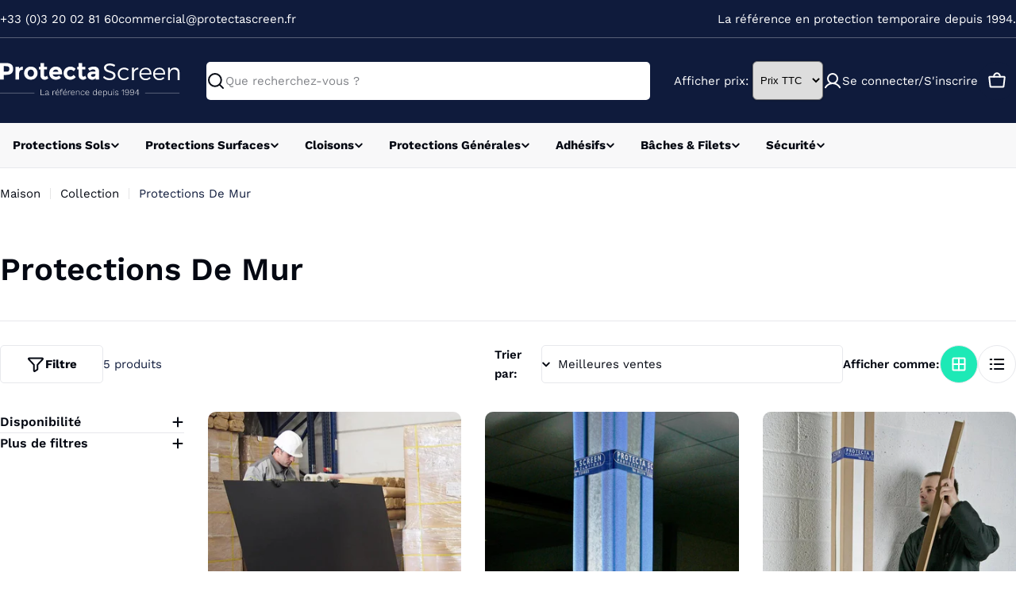

--- FILE ---
content_type: text/html; charset=utf-8
request_url: https://protectascreen.fr/collections/protections-de-mur
body_size: 37390
content:

<!doctype html>
<html
  class="no-js"
  lang="fr"
  
>
  <head>
    <meta charset="utf-8">
    <meta http-equiv="X-UA-Compatible" content="IE=edge">
    <meta name="viewport" content="width=device-width,initial-scale=1">
    <meta name="theme-color" content="">
    <link rel="canonical" href="https://protectascreen.fr/collections/protections-de-mur">
    <link rel="preconnect" href="https://cdn.shopify.com" crossorigin><link rel="preconnect" href="https://fonts.shopifycdn.com" crossorigin><title>Protections temporaires de chantier et travaux pour Murs - Protecta Screen</title>

    


<meta property="og:site_name" content="Protecta Screen">
<meta property="og:url" content="https://protectascreen.fr/collections/protections-de-mur">
<meta property="og:title" content="Protections temporaires de chantier et travaux pour Murs - Protecta Screen">
<meta property="og:type" content="website">
<meta property="og:description" content="Protecta Screen"><meta property="og:image" content="http://protectascreen.fr/cdn/shop/collections/film-protection-temporaire-de-surface-murs-interieur-chantier-anti-poussiere_1000x1000_f6df7568-265b-49c9-982e-0d426f5e1a16.jpg?v=1700745190">
  <meta property="og:image:secure_url" content="https://protectascreen.fr/cdn/shop/collections/film-protection-temporaire-de-surface-murs-interieur-chantier-anti-poussiere_1000x1000_f6df7568-265b-49c9-982e-0d426f5e1a16.jpg?v=1700745190">
  <meta property="og:image:width" content="1000">
  <meta property="og:image:height" content="1000"><meta name="twitter:card" content="summary_large_image">
<meta name="twitter:title" content="Protections temporaires de chantier et travaux pour Murs - Protecta Screen">
<meta name="twitter:description" content="Protecta Screen">

<style data-shopify>
  @font-face {
  font-family: "Work Sans";
  font-weight: 400;
  font-style: normal;
  font-display: swap;
  src: url("//protectascreen.fr/cdn/fonts/work_sans/worksans_n4.b7973b3d07d0ace13de1b1bea9c45759cdbe12cf.woff2") format("woff2"),
       url("//protectascreen.fr/cdn/fonts/work_sans/worksans_n4.cf5ceb1e6d373a9505e637c1aff0a71d0959556d.woff") format("woff");
}

  @font-face {
  font-family: "Work Sans";
  font-weight: 400;
  font-style: italic;
  font-display: swap;
  src: url("//protectascreen.fr/cdn/fonts/work_sans/worksans_i4.16ff51e3e71fc1d09ff97b9ff9ccacbeeb384ec4.woff2") format("woff2"),
       url("//protectascreen.fr/cdn/fonts/work_sans/worksans_i4.ed4a1418cba5b7f04f79e4d5c8a5f1a6bd34f23b.woff") format("woff");
}

  @font-face {
  font-family: "Work Sans";
  font-weight: 600;
  font-style: normal;
  font-display: swap;
  src: url("//protectascreen.fr/cdn/fonts/work_sans/worksans_n6.75811c3bd5161ea6e3ceb2d48ca889388f9bd5fe.woff2") format("woff2"),
       url("//protectascreen.fr/cdn/fonts/work_sans/worksans_n6.defcf26f28f3fa3df4555714d3f2e0f1217d7772.woff") format("woff");
}

  @font-face {
  font-family: "Work Sans";
  font-weight: 600;
  font-style: italic;
  font-display: swap;
  src: url("//protectascreen.fr/cdn/fonts/work_sans/worksans_i6.78fba5461dc3c46449871ad9378fc3fd89177502.woff2") format("woff2"),
       url("//protectascreen.fr/cdn/fonts/work_sans/worksans_i6.e96d1853127697ea13d53cd7adc74309426a22a9.woff") format("woff");
}

  @font-face {
  font-family: "Work Sans";
  font-weight: 700;
  font-style: normal;
  font-display: swap;
  src: url("//protectascreen.fr/cdn/fonts/work_sans/worksans_n7.e2cf5bd8f2c7e9d30c030f9ea8eafc69f5a92f7b.woff2") format("woff2"),
       url("//protectascreen.fr/cdn/fonts/work_sans/worksans_n7.20f1c80359e7f7b4327b81543e1acb5c32cd03cd.woff") format("woff");
}

  @font-face {
  font-family: "Work Sans";
  font-weight: 700;
  font-style: italic;
  font-display: swap;
  src: url("//protectascreen.fr/cdn/fonts/work_sans/worksans_i7.7cdba6320b03c03dcaa365743a4e0e729fe97e54.woff2") format("woff2"),
       url("//protectascreen.fr/cdn/fonts/work_sans/worksans_i7.42a9f4016982495f4c0b0fb3dc64cf8f2d0c3eaa.woff") format("woff");
}

  @font-face {
  font-family: "Work Sans";
  font-weight: 600;
  font-style: normal;
  font-display: swap;
  src: url("//protectascreen.fr/cdn/fonts/work_sans/worksans_n6.75811c3bd5161ea6e3ceb2d48ca889388f9bd5fe.woff2") format("woff2"),
       url("//protectascreen.fr/cdn/fonts/work_sans/worksans_n6.defcf26f28f3fa3df4555714d3f2e0f1217d7772.woff") format("woff");
}

  @font-face {
  font-family: "Work Sans";
  font-weight: 600;
  font-style: italic;
  font-display: swap;
  src: url("//protectascreen.fr/cdn/fonts/work_sans/worksans_i6.78fba5461dc3c46449871ad9378fc3fd89177502.woff2") format("woff2"),
       url("//protectascreen.fr/cdn/fonts/work_sans/worksans_i6.e96d1853127697ea13d53cd7adc74309426a22a9.woff") format("woff");
}

  @font-face {
  font-family: "Work Sans";
  font-weight: 500;
  font-style: normal;
  font-display: swap;
  src: url("//protectascreen.fr/cdn/fonts/work_sans/worksans_n5.42fc03d7028ac0f31a2ddf10d4a2904a7483a1c4.woff2") format("woff2"),
       url("//protectascreen.fr/cdn/fonts/work_sans/worksans_n5.1f79bf93aa21696aa0428c88e39fb9f946295341.woff") format("woff");
}
@font-face {
  font-family: "Work Sans";
  font-weight: 700;
  font-style: normal;
  font-display: swap;
  src: url("//protectascreen.fr/cdn/fonts/work_sans/worksans_n7.e2cf5bd8f2c7e9d30c030f9ea8eafc69f5a92f7b.woff2") format("woff2"),
       url("//protectascreen.fr/cdn/fonts/work_sans/worksans_n7.20f1c80359e7f7b4327b81543e1acb5c32cd03cd.woff") format("woff");
}
@font-face {
  font-family: "Work Sans";
  font-weight: 500;
  font-style: normal;
  font-display: swap;
  src: url("//protectascreen.fr/cdn/fonts/work_sans/worksans_n5.42fc03d7028ac0f31a2ddf10d4a2904a7483a1c4.woff2") format("woff2"),
       url("//protectascreen.fr/cdn/fonts/work_sans/worksans_n5.1f79bf93aa21696aa0428c88e39fb9f946295341.woff") format("woff");
}


  
    :root,
.color-scheme-1 {
      --color-background: 255,255,255;
      --color-secondary-background: 248,248,249;
      --color-primary: 29,233,182;
      --color-text-heading: 4,8,18;
      --color-foreground: 4,8,18;
      --color-subtext: 15,27,60;
      --color-subtext-alpha: 1.0;
      --color-border: 231,232,236;
      --color-border-alpha: 1.0;
      --color-button: 29,233,182;
      --color-button-text: 255,255,255;
      --color-secondary-button: 15,27,60;
      --color-secondary-button-border: 15,27,60;
      --color-secondary-button-text: 255,255,255;
      --color-button-before: ;
      --color-field: 255,255,255;
      --color-field-alpha: 1.0;
      --color-field-text: 4,8,18;
      --color-link: 4,8,18;
      --color-link-hover: 4,8,18;
      --color-product-price-sale: 211,47,47;
      --color-progress-bar: 29,233,182;
      --color-foreground-lighten-60: #686b71;
      --color-foreground-lighten-40: #9b9ca0;
      --color-foreground-lighten-19: #cfd0d2;
--inputs-border-width: 1px;
        --inputs-search-border-width: 2px;}
    @media (min-width: 768px) {
      body .desktop-color-scheme-1 {
        --color-background: 255,255,255;
      --color-secondary-background: 248,248,249;
      --color-primary: 29,233,182;
      --color-text-heading: 4,8,18;
      --color-foreground: 4,8,18;
      --color-subtext: 15,27,60;
      --color-subtext-alpha: 1.0;
      --color-border: 231,232,236;
      --color-border-alpha: 1.0;
      --color-button: 29,233,182;
      --color-button-text: 255,255,255;
      --color-secondary-button: 15,27,60;
      --color-secondary-button-border: 15,27,60;
      --color-secondary-button-text: 255,255,255;
      --color-button-before: ;
      --color-field: 255,255,255;
      --color-field-alpha: 1.0;
      --color-field-text: 4,8,18;
      --color-link: 4,8,18;
      --color-link-hover: 4,8,18;
      --color-product-price-sale: 211,47,47;
      --color-progress-bar: 29,233,182;
      --color-foreground-lighten-60: #686b71;
      --color-foreground-lighten-40: #9b9ca0;
      --color-foreground-lighten-19: #cfd0d2;
        color: rgb(var(--color-foreground));
        background-color: rgb(var(--color-background));
      }
    }
    @media (max-width: 767px) {
      body .mobile-color-scheme-1 {
        --color-background: 255,255,255;
      --color-secondary-background: 248,248,249;
      --color-primary: 29,233,182;
      --color-text-heading: 4,8,18;
      --color-foreground: 4,8,18;
      --color-subtext: 15,27,60;
      --color-subtext-alpha: 1.0;
      --color-border: 231,232,236;
      --color-border-alpha: 1.0;
      --color-button: 29,233,182;
      --color-button-text: 255,255,255;
      --color-secondary-button: 15,27,60;
      --color-secondary-button-border: 15,27,60;
      --color-secondary-button-text: 255,255,255;
      --color-button-before: ;
      --color-field: 255,255,255;
      --color-field-alpha: 1.0;
      --color-field-text: 4,8,18;
      --color-link: 4,8,18;
      --color-link-hover: 4,8,18;
      --color-product-price-sale: 211,47,47;
      --color-progress-bar: 29,233,182;
      --color-foreground-lighten-60: #686b71;
      --color-foreground-lighten-40: #9b9ca0;
      --color-foreground-lighten-19: #cfd0d2;
        color: rgb(var(--color-foreground));
        background-color: rgb(var(--color-background));
      }
    }
  
    
.color-scheme-inverse {
      --color-background: 15,27,60;
      --color-secondary-background: 248,248,249;
      --color-primary: 29,233,182;
      --color-text-heading: 255,255,255;
      --color-foreground: 255,255,255;
      --color-subtext: 255,255,255;
      --color-subtext-alpha: 1.0;
      --color-border: 248,248,249;
      --color-border-alpha: 1.0;
      --color-button: 29,233,182;
      --color-button-text: 255,255,255;
      --color-secondary-button: 255,255,255;
      --color-secondary-button-border: 230,230,230;
      --color-secondary-button-text: 0,0,0;
      --color-button-before: ;
      --color-field: 255,255,255;
      --color-field-alpha: 1.0;
      --color-field-text: 4,8,18;
      --color-link: 255,255,255;
      --color-link-hover: 255,255,255;
      --color-product-price-sale: 211,47,47;
      --color-progress-bar: 29,233,182;
      --color-foreground-lighten-60: #9fa4b1;
      --color-foreground-lighten-40: #6f768a;
      --color-foreground-lighten-19: #3d4661;
--inputs-border-width: 0px;
        --inputs-search-border-width: 0px;}
    @media (min-width: 768px) {
      body .desktop-color-scheme-inverse {
        --color-background: 15,27,60;
      --color-secondary-background: 248,248,249;
      --color-primary: 29,233,182;
      --color-text-heading: 255,255,255;
      --color-foreground: 255,255,255;
      --color-subtext: 255,255,255;
      --color-subtext-alpha: 1.0;
      --color-border: 248,248,249;
      --color-border-alpha: 1.0;
      --color-button: 29,233,182;
      --color-button-text: 255,255,255;
      --color-secondary-button: 255,255,255;
      --color-secondary-button-border: 230,230,230;
      --color-secondary-button-text: 0,0,0;
      --color-button-before: ;
      --color-field: 255,255,255;
      --color-field-alpha: 1.0;
      --color-field-text: 4,8,18;
      --color-link: 255,255,255;
      --color-link-hover: 255,255,255;
      --color-product-price-sale: 211,47,47;
      --color-progress-bar: 29,233,182;
      --color-foreground-lighten-60: #9fa4b1;
      --color-foreground-lighten-40: #6f768a;
      --color-foreground-lighten-19: #3d4661;
        color: rgb(var(--color-foreground));
        background-color: rgb(var(--color-background));
      }
    }
    @media (max-width: 767px) {
      body .mobile-color-scheme-inverse {
        --color-background: 15,27,60;
      --color-secondary-background: 248,248,249;
      --color-primary: 29,233,182;
      --color-text-heading: 255,255,255;
      --color-foreground: 255,255,255;
      --color-subtext: 255,255,255;
      --color-subtext-alpha: 1.0;
      --color-border: 248,248,249;
      --color-border-alpha: 1.0;
      --color-button: 29,233,182;
      --color-button-text: 255,255,255;
      --color-secondary-button: 255,255,255;
      --color-secondary-button-border: 230,230,230;
      --color-secondary-button-text: 0,0,0;
      --color-button-before: ;
      --color-field: 255,255,255;
      --color-field-alpha: 1.0;
      --color-field-text: 4,8,18;
      --color-link: 255,255,255;
      --color-link-hover: 255,255,255;
      --color-product-price-sale: 211,47,47;
      --color-progress-bar: 29,233,182;
      --color-foreground-lighten-60: #9fa4b1;
      --color-foreground-lighten-40: #6f768a;
      --color-foreground-lighten-19: #3d4661;
        color: rgb(var(--color-foreground));
        background-color: rgb(var(--color-background));
      }
    }
  
    
.color-scheme-info {
      --color-background: 248,248,249;
      --color-secondary-background: 231,232,236;
      --color-primary: 29,233,182;
      --color-text-heading: 4,8,18;
      --color-foreground: 4,8,18;
      --color-subtext: 15,27,60;
      --color-subtext-alpha: 1.0;
      --color-border: 231,232,236;
      --color-border-alpha: 1.0;
      --color-button: 29,233,182;
      --color-button-text: 255,255,255;
      --color-secondary-button: 15,27,60;
      --color-secondary-button-border: 15,27,60;
      --color-secondary-button-text: 255,255,255;
      --color-button-before: ;
      --color-field: 231,232,236;
      --color-field-alpha: 1.0;
      --color-field-text: 4,8,18;
      --color-link: 4,8,18;
      --color-link-hover: 4,8,18;
      --color-product-price-sale: 211,47,47;
      --color-progress-bar: 29,233,182;
      --color-foreground-lighten-60: #66686e;
      --color-foreground-lighten-40: #96989d;
      --color-foreground-lighten-19: #cacacd;
--inputs-border-width: 0px;
        --inputs-search-border-width: 0px;}
    @media (min-width: 768px) {
      body .desktop-color-scheme-info {
        --color-background: 248,248,249;
      --color-secondary-background: 231,232,236;
      --color-primary: 29,233,182;
      --color-text-heading: 4,8,18;
      --color-foreground: 4,8,18;
      --color-subtext: 15,27,60;
      --color-subtext-alpha: 1.0;
      --color-border: 231,232,236;
      --color-border-alpha: 1.0;
      --color-button: 29,233,182;
      --color-button-text: 255,255,255;
      --color-secondary-button: 15,27,60;
      --color-secondary-button-border: 15,27,60;
      --color-secondary-button-text: 255,255,255;
      --color-button-before: ;
      --color-field: 231,232,236;
      --color-field-alpha: 1.0;
      --color-field-text: 4,8,18;
      --color-link: 4,8,18;
      --color-link-hover: 4,8,18;
      --color-product-price-sale: 211,47,47;
      --color-progress-bar: 29,233,182;
      --color-foreground-lighten-60: #66686e;
      --color-foreground-lighten-40: #96989d;
      --color-foreground-lighten-19: #cacacd;
        color: rgb(var(--color-foreground));
        background-color: rgb(var(--color-background));
      }
    }
    @media (max-width: 767px) {
      body .mobile-color-scheme-info {
        --color-background: 248,248,249;
      --color-secondary-background: 231,232,236;
      --color-primary: 29,233,182;
      --color-text-heading: 4,8,18;
      --color-foreground: 4,8,18;
      --color-subtext: 15,27,60;
      --color-subtext-alpha: 1.0;
      --color-border: 231,232,236;
      --color-border-alpha: 1.0;
      --color-button: 29,233,182;
      --color-button-text: 255,255,255;
      --color-secondary-button: 15,27,60;
      --color-secondary-button-border: 15,27,60;
      --color-secondary-button-text: 255,255,255;
      --color-button-before: ;
      --color-field: 231,232,236;
      --color-field-alpha: 1.0;
      --color-field-text: 4,8,18;
      --color-link: 4,8,18;
      --color-link-hover: 4,8,18;
      --color-product-price-sale: 211,47,47;
      --color-progress-bar: 29,233,182;
      --color-foreground-lighten-60: #66686e;
      --color-foreground-lighten-40: #96989d;
      --color-foreground-lighten-19: #cacacd;
        color: rgb(var(--color-foreground));
        background-color: rgb(var(--color-background));
      }
    }
  
    
.color-scheme-2 {
      --color-background: 15,27,60;
      --color-secondary-background: 87,95,119;
      --color-primary: 29,233,182;
      --color-text-heading: 255,255,255;
      --color-foreground: 255,255,255;
      --color-subtext: 231,232,236;
      --color-subtext-alpha: 1.0;
      --color-border: 87,95,119;
      --color-border-alpha: 1.0;
      --color-button: 29,233,182;
      --color-button-text: 0,0,0;
      --color-secondary-button: 255,255,255;
      --color-secondary-button-border: 255,255,255;
      --color-secondary-button-text: 0,0,0;
      --color-button-before: ;
      --color-field: 255,255,255;
      --color-field-alpha: 1.0;
      --color-field-text: 0,0,0;
      --color-link: 255,255,255;
      --color-link-hover: 255,255,255;
      --color-product-price-sale: 211,47,47;
      --color-progress-bar: 29,233,182;
      --color-foreground-lighten-60: #9fa4b1;
      --color-foreground-lighten-40: #6f768a;
      --color-foreground-lighten-19: #3d4661;
--inputs-border-width: 0px;
        --inputs-search-border-width: 0px;}
    @media (min-width: 768px) {
      body .desktop-color-scheme-2 {
        --color-background: 15,27,60;
      --color-secondary-background: 87,95,119;
      --color-primary: 29,233,182;
      --color-text-heading: 255,255,255;
      --color-foreground: 255,255,255;
      --color-subtext: 231,232,236;
      --color-subtext-alpha: 1.0;
      --color-border: 87,95,119;
      --color-border-alpha: 1.0;
      --color-button: 29,233,182;
      --color-button-text: 0,0,0;
      --color-secondary-button: 255,255,255;
      --color-secondary-button-border: 255,255,255;
      --color-secondary-button-text: 0,0,0;
      --color-button-before: ;
      --color-field: 255,255,255;
      --color-field-alpha: 1.0;
      --color-field-text: 0,0,0;
      --color-link: 255,255,255;
      --color-link-hover: 255,255,255;
      --color-product-price-sale: 211,47,47;
      --color-progress-bar: 29,233,182;
      --color-foreground-lighten-60: #9fa4b1;
      --color-foreground-lighten-40: #6f768a;
      --color-foreground-lighten-19: #3d4661;
        color: rgb(var(--color-foreground));
        background-color: rgb(var(--color-background));
      }
    }
    @media (max-width: 767px) {
      body .mobile-color-scheme-2 {
        --color-background: 15,27,60;
      --color-secondary-background: 87,95,119;
      --color-primary: 29,233,182;
      --color-text-heading: 255,255,255;
      --color-foreground: 255,255,255;
      --color-subtext: 231,232,236;
      --color-subtext-alpha: 1.0;
      --color-border: 87,95,119;
      --color-border-alpha: 1.0;
      --color-button: 29,233,182;
      --color-button-text: 0,0,0;
      --color-secondary-button: 255,255,255;
      --color-secondary-button-border: 255,255,255;
      --color-secondary-button-text: 0,0,0;
      --color-button-before: ;
      --color-field: 255,255,255;
      --color-field-alpha: 1.0;
      --color-field-text: 0,0,0;
      --color-link: 255,255,255;
      --color-link-hover: 255,255,255;
      --color-product-price-sale: 211,47,47;
      --color-progress-bar: 29,233,182;
      --color-foreground-lighten-60: #9fa4b1;
      --color-foreground-lighten-40: #6f768a;
      --color-foreground-lighten-19: #3d4661;
        color: rgb(var(--color-foreground));
        background-color: rgb(var(--color-background));
      }
    }
  
    
.color-scheme-3 {
      --color-background: 255,213,79;
      --color-secondary-background: 247,247,247;
      --color-primary: 29,233,182;
      --color-text-heading: 15,27,60;
      --color-foreground: 15,27,60;
      --color-subtext: 15,27,60;
      --color-subtext-alpha: 1.0;
      --color-border: 29,233,182;
      --color-border-alpha: 1.0;
      --color-button: 15,27,60;
      --color-button-text: 255,255,255;
      --color-secondary-button: 29,233,182;
      --color-secondary-button-border: 29,233,182;
      --color-secondary-button-text: 255,255,255;
      --color-button-before: ;
      --color-field: 255,255,255;
      --color-field-alpha: 1.0;
      --color-field-text: 0,0,0;
      --color-link: 15,27,60;
      --color-link-hover: 15,27,60;
      --color-product-price-sale: 196,48,28;
      --color-progress-bar: 29,233,182;
      --color-foreground-lighten-60: #6f6544;
      --color-foreground-lighten-40: #9f8b47;
      --color-foreground-lighten-19: #d1b24b;
--inputs-border-width: 0px;
        --inputs-search-border-width: 0px;}
    @media (min-width: 768px) {
      body .desktop-color-scheme-3 {
        --color-background: 255,213,79;
      --color-secondary-background: 247,247,247;
      --color-primary: 29,233,182;
      --color-text-heading: 15,27,60;
      --color-foreground: 15,27,60;
      --color-subtext: 15,27,60;
      --color-subtext-alpha: 1.0;
      --color-border: 29,233,182;
      --color-border-alpha: 1.0;
      --color-button: 15,27,60;
      --color-button-text: 255,255,255;
      --color-secondary-button: 29,233,182;
      --color-secondary-button-border: 29,233,182;
      --color-secondary-button-text: 255,255,255;
      --color-button-before: ;
      --color-field: 255,255,255;
      --color-field-alpha: 1.0;
      --color-field-text: 0,0,0;
      --color-link: 15,27,60;
      --color-link-hover: 15,27,60;
      --color-product-price-sale: 196,48,28;
      --color-progress-bar: 29,233,182;
      --color-foreground-lighten-60: #6f6544;
      --color-foreground-lighten-40: #9f8b47;
      --color-foreground-lighten-19: #d1b24b;
        color: rgb(var(--color-foreground));
        background-color: rgb(var(--color-background));
      }
    }
    @media (max-width: 767px) {
      body .mobile-color-scheme-3 {
        --color-background: 255,213,79;
      --color-secondary-background: 247,247,247;
      --color-primary: 29,233,182;
      --color-text-heading: 15,27,60;
      --color-foreground: 15,27,60;
      --color-subtext: 15,27,60;
      --color-subtext-alpha: 1.0;
      --color-border: 29,233,182;
      --color-border-alpha: 1.0;
      --color-button: 15,27,60;
      --color-button-text: 255,255,255;
      --color-secondary-button: 29,233,182;
      --color-secondary-button-border: 29,233,182;
      --color-secondary-button-text: 255,255,255;
      --color-button-before: ;
      --color-field: 255,255,255;
      --color-field-alpha: 1.0;
      --color-field-text: 0,0,0;
      --color-link: 15,27,60;
      --color-link-hover: 15,27,60;
      --color-product-price-sale: 196,48,28;
      --color-progress-bar: 29,233,182;
      --color-foreground-lighten-60: #6f6544;
      --color-foreground-lighten-40: #9f8b47;
      --color-foreground-lighten-19: #d1b24b;
        color: rgb(var(--color-foreground));
        background-color: rgb(var(--color-background));
      }
    }
  
    
.color-scheme-4 {
      --color-background: 232,222,212;
      --color-secondary-background: 247,247,247;
      --color-primary: 196,48,28;
      --color-text-heading: 0,0,0;
      --color-foreground: 0,0,0;
      --color-subtext: 102,102,102;
      --color-subtext-alpha: 1.0;
      --color-border: 204,204,204;
      --color-border-alpha: 1.0;
      --color-button: 0,0,0;
      --color-button-text: 255,255,255;
      --color-secondary-button: 233,233,233;
      --color-secondary-button-border: 233,233,233;
      --color-secondary-button-text: 0,0,0;
      --color-button-before: ;
      --color-field: 245,245,245;
      --color-field-alpha: 1.0;
      --color-field-text: 0,0,0;
      --color-link: 0,0,0;
      --color-link-hover: 0,0,0;
      --color-product-price-sale: 196,48,28;
      --color-progress-bar: 13,135,86;
      --color-foreground-lighten-60: #5d5955;
      --color-foreground-lighten-40: #8b857f;
      --color-foreground-lighten-19: #bcb4ac;
--inputs-border-width: 0px;
        --inputs-search-border-width: 0px;}
    @media (min-width: 768px) {
      body .desktop-color-scheme-4 {
        --color-background: 232,222,212;
      --color-secondary-background: 247,247,247;
      --color-primary: 196,48,28;
      --color-text-heading: 0,0,0;
      --color-foreground: 0,0,0;
      --color-subtext: 102,102,102;
      --color-subtext-alpha: 1.0;
      --color-border: 204,204,204;
      --color-border-alpha: 1.0;
      --color-button: 0,0,0;
      --color-button-text: 255,255,255;
      --color-secondary-button: 233,233,233;
      --color-secondary-button-border: 233,233,233;
      --color-secondary-button-text: 0,0,0;
      --color-button-before: ;
      --color-field: 245,245,245;
      --color-field-alpha: 1.0;
      --color-field-text: 0,0,0;
      --color-link: 0,0,0;
      --color-link-hover: 0,0,0;
      --color-product-price-sale: 196,48,28;
      --color-progress-bar: 13,135,86;
      --color-foreground-lighten-60: #5d5955;
      --color-foreground-lighten-40: #8b857f;
      --color-foreground-lighten-19: #bcb4ac;
        color: rgb(var(--color-foreground));
        background-color: rgb(var(--color-background));
      }
    }
    @media (max-width: 767px) {
      body .mobile-color-scheme-4 {
        --color-background: 232,222,212;
      --color-secondary-background: 247,247,247;
      --color-primary: 196,48,28;
      --color-text-heading: 0,0,0;
      --color-foreground: 0,0,0;
      --color-subtext: 102,102,102;
      --color-subtext-alpha: 1.0;
      --color-border: 204,204,204;
      --color-border-alpha: 1.0;
      --color-button: 0,0,0;
      --color-button-text: 255,255,255;
      --color-secondary-button: 233,233,233;
      --color-secondary-button-border: 233,233,233;
      --color-secondary-button-text: 0,0,0;
      --color-button-before: ;
      --color-field: 245,245,245;
      --color-field-alpha: 1.0;
      --color-field-text: 0,0,0;
      --color-link: 0,0,0;
      --color-link-hover: 0,0,0;
      --color-product-price-sale: 196,48,28;
      --color-progress-bar: 13,135,86;
      --color-foreground-lighten-60: #5d5955;
      --color-foreground-lighten-40: #8b857f;
      --color-foreground-lighten-19: #bcb4ac;
        color: rgb(var(--color-foreground));
        background-color: rgb(var(--color-background));
      }
    }
  
    
.color-scheme-6 {
      --color-background: 208,219,211;
      --color-secondary-background: 243,238,234;
      --color-primary: 196,48,28;
      --color-text-heading: 0,0,0;
      --color-foreground: 0,0,0;
      --color-subtext: 93,86,85;
      --color-subtext-alpha: 1.0;
      --color-border: 198,191,177;
      --color-border-alpha: 1.0;
      --color-button: 0,0,0;
      --color-button-text: 255,255,255;
      --color-secondary-button: 255,255,255;
      --color-secondary-button-border: 230,230,230;
      --color-secondary-button-text: 0,0,0;
      --color-button-before: ;
      --color-field: 255,255,255;
      --color-field-alpha: 1.0;
      --color-field-text: 0,0,0;
      --color-link: 0,0,0;
      --color-link-hover: 0,0,0;
      --color-product-price-sale: 196,48,28;
      --color-progress-bar: 13,135,86;
      --color-foreground-lighten-60: #535854;
      --color-foreground-lighten-40: #7d837f;
      --color-foreground-lighten-19: #a8b1ab;
--inputs-border-width: 0px;
        --inputs-search-border-width: 0px;}
    @media (min-width: 768px) {
      body .desktop-color-scheme-6 {
        --color-background: 208,219,211;
      --color-secondary-background: 243,238,234;
      --color-primary: 196,48,28;
      --color-text-heading: 0,0,0;
      --color-foreground: 0,0,0;
      --color-subtext: 93,86,85;
      --color-subtext-alpha: 1.0;
      --color-border: 198,191,177;
      --color-border-alpha: 1.0;
      --color-button: 0,0,0;
      --color-button-text: 255,255,255;
      --color-secondary-button: 255,255,255;
      --color-secondary-button-border: 230,230,230;
      --color-secondary-button-text: 0,0,0;
      --color-button-before: ;
      --color-field: 255,255,255;
      --color-field-alpha: 1.0;
      --color-field-text: 0,0,0;
      --color-link: 0,0,0;
      --color-link-hover: 0,0,0;
      --color-product-price-sale: 196,48,28;
      --color-progress-bar: 13,135,86;
      --color-foreground-lighten-60: #535854;
      --color-foreground-lighten-40: #7d837f;
      --color-foreground-lighten-19: #a8b1ab;
        color: rgb(var(--color-foreground));
        background-color: rgb(var(--color-background));
      }
    }
    @media (max-width: 767px) {
      body .mobile-color-scheme-6 {
        --color-background: 208,219,211;
      --color-secondary-background: 243,238,234;
      --color-primary: 196,48,28;
      --color-text-heading: 0,0,0;
      --color-foreground: 0,0,0;
      --color-subtext: 93,86,85;
      --color-subtext-alpha: 1.0;
      --color-border: 198,191,177;
      --color-border-alpha: 1.0;
      --color-button: 0,0,0;
      --color-button-text: 255,255,255;
      --color-secondary-button: 255,255,255;
      --color-secondary-button-border: 230,230,230;
      --color-secondary-button-text: 0,0,0;
      --color-button-before: ;
      --color-field: 255,255,255;
      --color-field-alpha: 1.0;
      --color-field-text: 0,0,0;
      --color-link: 0,0,0;
      --color-link-hover: 0,0,0;
      --color-product-price-sale: 196,48,28;
      --color-progress-bar: 13,135,86;
      --color-foreground-lighten-60: #535854;
      --color-foreground-lighten-40: #7d837f;
      --color-foreground-lighten-19: #a8b1ab;
        color: rgb(var(--color-foreground));
        background-color: rgb(var(--color-background));
      }
    }
  
    
.color-scheme-7 {
      --color-background: 232,214,212;
      --color-secondary-background: 233,233,233;
      --color-primary: 196,48,28;
      --color-text-heading: 0,0,0;
      --color-foreground: 0,0,0;
      --color-subtext: 93,86,85;
      --color-subtext-alpha: 1.0;
      --color-border: 230,230,230;
      --color-border-alpha: 1.0;
      --color-button: 0,0,0;
      --color-button-text: 255,255,255;
      --color-secondary-button: 233,233,233;
      --color-secondary-button-border: 233,233,233;
      --color-secondary-button-text: 0,0,0;
      --color-button-before: ;
      --color-field: 245,245,245;
      --color-field-alpha: 1.0;
      --color-field-text: 0,0,0;
      --color-link: 0,0,0;
      --color-link-hover: 0,0,0;
      --color-product-price-sale: 196,48,28;
      --color-progress-bar: 13,135,86;
      --color-foreground-lighten-60: #5d5655;
      --color-foreground-lighten-40: #8b807f;
      --color-foreground-lighten-19: #bcadac;
--inputs-border-width: 0px;
        --inputs-search-border-width: 0px;}
    @media (min-width: 768px) {
      body .desktop-color-scheme-7 {
        --color-background: 232,214,212;
      --color-secondary-background: 233,233,233;
      --color-primary: 196,48,28;
      --color-text-heading: 0,0,0;
      --color-foreground: 0,0,0;
      --color-subtext: 93,86,85;
      --color-subtext-alpha: 1.0;
      --color-border: 230,230,230;
      --color-border-alpha: 1.0;
      --color-button: 0,0,0;
      --color-button-text: 255,255,255;
      --color-secondary-button: 233,233,233;
      --color-secondary-button-border: 233,233,233;
      --color-secondary-button-text: 0,0,0;
      --color-button-before: ;
      --color-field: 245,245,245;
      --color-field-alpha: 1.0;
      --color-field-text: 0,0,0;
      --color-link: 0,0,0;
      --color-link-hover: 0,0,0;
      --color-product-price-sale: 196,48,28;
      --color-progress-bar: 13,135,86;
      --color-foreground-lighten-60: #5d5655;
      --color-foreground-lighten-40: #8b807f;
      --color-foreground-lighten-19: #bcadac;
        color: rgb(var(--color-foreground));
        background-color: rgb(var(--color-background));
      }
    }
    @media (max-width: 767px) {
      body .mobile-color-scheme-7 {
        --color-background: 232,214,212;
      --color-secondary-background: 233,233,233;
      --color-primary: 196,48,28;
      --color-text-heading: 0,0,0;
      --color-foreground: 0,0,0;
      --color-subtext: 93,86,85;
      --color-subtext-alpha: 1.0;
      --color-border: 230,230,230;
      --color-border-alpha: 1.0;
      --color-button: 0,0,0;
      --color-button-text: 255,255,255;
      --color-secondary-button: 233,233,233;
      --color-secondary-button-border: 233,233,233;
      --color-secondary-button-text: 0,0,0;
      --color-button-before: ;
      --color-field: 245,245,245;
      --color-field-alpha: 1.0;
      --color-field-text: 0,0,0;
      --color-link: 0,0,0;
      --color-link-hover: 0,0,0;
      --color-product-price-sale: 196,48,28;
      --color-progress-bar: 13,135,86;
      --color-foreground-lighten-60: #5d5655;
      --color-foreground-lighten-40: #8b807f;
      --color-foreground-lighten-19: #bcadac;
        color: rgb(var(--color-foreground));
        background-color: rgb(var(--color-background));
      }
    }
  
    
.color-scheme-8 {
      --color-background: 189,74,37;
      --color-secondary-background: 247,247,247;
      --color-primary: 196,48,28;
      --color-text-heading: 255,255,255;
      --color-foreground: 255,255,255;
      --color-subtext: 255,255,255;
      --color-subtext-alpha: 1.0;
      --color-border: 230,230,230;
      --color-border-alpha: 1.0;
      --color-button: 255,255,255;
      --color-button-text: 0,0,0;
      --color-secondary-button: 189,74,37;
      --color-secondary-button-border: 255,255,255;
      --color-secondary-button-text: 255,255,255;
      --color-button-before: ;
      --color-field: 245,245,245;
      --color-field-alpha: 1.0;
      --color-field-text: 0,0,0;
      --color-link: 255,255,255;
      --color-link-hover: 255,255,255;
      --color-product-price-sale: 196,48,28;
      --color-progress-bar: 13,135,86;
      --color-foreground-lighten-60: #e5b7a8;
      --color-foreground-lighten-40: #d7927c;
      --color-foreground-lighten-19: #ca6c4e;
--inputs-border-width: 0px;
        --inputs-search-border-width: 0px;}
    @media (min-width: 768px) {
      body .desktop-color-scheme-8 {
        --color-background: 189,74,37;
      --color-secondary-background: 247,247,247;
      --color-primary: 196,48,28;
      --color-text-heading: 255,255,255;
      --color-foreground: 255,255,255;
      --color-subtext: 255,255,255;
      --color-subtext-alpha: 1.0;
      --color-border: 230,230,230;
      --color-border-alpha: 1.0;
      --color-button: 255,255,255;
      --color-button-text: 0,0,0;
      --color-secondary-button: 189,74,37;
      --color-secondary-button-border: 255,255,255;
      --color-secondary-button-text: 255,255,255;
      --color-button-before: ;
      --color-field: 245,245,245;
      --color-field-alpha: 1.0;
      --color-field-text: 0,0,0;
      --color-link: 255,255,255;
      --color-link-hover: 255,255,255;
      --color-product-price-sale: 196,48,28;
      --color-progress-bar: 13,135,86;
      --color-foreground-lighten-60: #e5b7a8;
      --color-foreground-lighten-40: #d7927c;
      --color-foreground-lighten-19: #ca6c4e;
        color: rgb(var(--color-foreground));
        background-color: rgb(var(--color-background));
      }
    }
    @media (max-width: 767px) {
      body .mobile-color-scheme-8 {
        --color-background: 189,74,37;
      --color-secondary-background: 247,247,247;
      --color-primary: 196,48,28;
      --color-text-heading: 255,255,255;
      --color-foreground: 255,255,255;
      --color-subtext: 255,255,255;
      --color-subtext-alpha: 1.0;
      --color-border: 230,230,230;
      --color-border-alpha: 1.0;
      --color-button: 255,255,255;
      --color-button-text: 0,0,0;
      --color-secondary-button: 189,74,37;
      --color-secondary-button-border: 255,255,255;
      --color-secondary-button-text: 255,255,255;
      --color-button-before: ;
      --color-field: 245,245,245;
      --color-field-alpha: 1.0;
      --color-field-text: 0,0,0;
      --color-link: 255,255,255;
      --color-link-hover: 255,255,255;
      --color-product-price-sale: 196,48,28;
      --color-progress-bar: 13,135,86;
      --color-foreground-lighten-60: #e5b7a8;
      --color-foreground-lighten-40: #d7927c;
      --color-foreground-lighten-19: #ca6c4e;
        color: rgb(var(--color-foreground));
        background-color: rgb(var(--color-background));
      }
    }
  
    
.color-scheme-9 {
      --color-background: 218,213,199;
      --color-secondary-background: 237,237,237;
      --color-primary: 196,48,28;
      --color-text-heading: 0,0,0;
      --color-foreground: 0,0,0;
      --color-subtext: 102,102,102;
      --color-subtext-alpha: 1.0;
      --color-border: 196,192,179;
      --color-border-alpha: 1.0;
      --color-button: 255,255,255;
      --color-button-text: 0,0,0;
      --color-secondary-button: 255,255,255;
      --color-secondary-button-border: 237,237,237;
      --color-secondary-button-text: 0,0,0;
      --color-button-before: ;
      --color-field: 255,255,255;
      --color-field-alpha: 1.0;
      --color-field-text: 0,0,0;
      --color-link: 0,0,0;
      --color-link-hover: 0,0,0;
      --color-product-price-sale: 196,48,28;
      --color-progress-bar: 13,135,86;
      --color-foreground-lighten-60: #575550;
      --color-foreground-lighten-40: #838077;
      --color-foreground-lighten-19: #b1ada1;
--inputs-border-width: 0px;
        --inputs-search-border-width: 0px;}
    @media (min-width: 768px) {
      body .desktop-color-scheme-9 {
        --color-background: 218,213,199;
      --color-secondary-background: 237,237,237;
      --color-primary: 196,48,28;
      --color-text-heading: 0,0,0;
      --color-foreground: 0,0,0;
      --color-subtext: 102,102,102;
      --color-subtext-alpha: 1.0;
      --color-border: 196,192,179;
      --color-border-alpha: 1.0;
      --color-button: 255,255,255;
      --color-button-text: 0,0,0;
      --color-secondary-button: 255,255,255;
      --color-secondary-button-border: 237,237,237;
      --color-secondary-button-text: 0,0,0;
      --color-button-before: ;
      --color-field: 255,255,255;
      --color-field-alpha: 1.0;
      --color-field-text: 0,0,0;
      --color-link: 0,0,0;
      --color-link-hover: 0,0,0;
      --color-product-price-sale: 196,48,28;
      --color-progress-bar: 13,135,86;
      --color-foreground-lighten-60: #575550;
      --color-foreground-lighten-40: #838077;
      --color-foreground-lighten-19: #b1ada1;
        color: rgb(var(--color-foreground));
        background-color: rgb(var(--color-background));
      }
    }
    @media (max-width: 767px) {
      body .mobile-color-scheme-9 {
        --color-background: 218,213,199;
      --color-secondary-background: 237,237,237;
      --color-primary: 196,48,28;
      --color-text-heading: 0,0,0;
      --color-foreground: 0,0,0;
      --color-subtext: 102,102,102;
      --color-subtext-alpha: 1.0;
      --color-border: 196,192,179;
      --color-border-alpha: 1.0;
      --color-button: 255,255,255;
      --color-button-text: 0,0,0;
      --color-secondary-button: 255,255,255;
      --color-secondary-button-border: 237,237,237;
      --color-secondary-button-text: 0,0,0;
      --color-button-before: ;
      --color-field: 255,255,255;
      --color-field-alpha: 1.0;
      --color-field-text: 0,0,0;
      --color-link: 0,0,0;
      --color-link-hover: 0,0,0;
      --color-product-price-sale: 196,48,28;
      --color-progress-bar: 13,135,86;
      --color-foreground-lighten-60: #575550;
      --color-foreground-lighten-40: #838077;
      --color-foreground-lighten-19: #b1ada1;
        color: rgb(var(--color-foreground));
        background-color: rgb(var(--color-background));
      }
    }
  
    
.color-scheme-10 {
      --color-background: 233,233,233;
      --color-secondary-background: 237,237,237;
      --color-primary: 196,48,28;
      --color-text-heading: 0,0,0;
      --color-foreground: 0,0,0;
      --color-subtext: 102,102,102;
      --color-subtext-alpha: 1.0;
      --color-border: 229,229,229;
      --color-border-alpha: 1.0;
      --color-button: 0,0,0;
      --color-button-text: 255,255,255;
      --color-secondary-button: 237,237,237;
      --color-secondary-button-border: 237,237,237;
      --color-secondary-button-text: 0,0,0;
      --color-button-before: ;
      --color-field: 237,237,237;
      --color-field-alpha: 1.0;
      --color-field-text: 0,0,0;
      --color-link: 0,0,0;
      --color-link-hover: 0,0,0;
      --color-product-price-sale: 196,48,28;
      --color-progress-bar: 13,135,86;
      --color-foreground-lighten-60: #5d5d5d;
      --color-foreground-lighten-40: #8c8c8c;
      --color-foreground-lighten-19: #bdbdbd;
--inputs-border-width: 0px;
        --inputs-search-border-width: 0px;}
    @media (min-width: 768px) {
      body .desktop-color-scheme-10 {
        --color-background: 233,233,233;
      --color-secondary-background: 237,237,237;
      --color-primary: 196,48,28;
      --color-text-heading: 0,0,0;
      --color-foreground: 0,0,0;
      --color-subtext: 102,102,102;
      --color-subtext-alpha: 1.0;
      --color-border: 229,229,229;
      --color-border-alpha: 1.0;
      --color-button: 0,0,0;
      --color-button-text: 255,255,255;
      --color-secondary-button: 237,237,237;
      --color-secondary-button-border: 237,237,237;
      --color-secondary-button-text: 0,0,0;
      --color-button-before: ;
      --color-field: 237,237,237;
      --color-field-alpha: 1.0;
      --color-field-text: 0,0,0;
      --color-link: 0,0,0;
      --color-link-hover: 0,0,0;
      --color-product-price-sale: 196,48,28;
      --color-progress-bar: 13,135,86;
      --color-foreground-lighten-60: #5d5d5d;
      --color-foreground-lighten-40: #8c8c8c;
      --color-foreground-lighten-19: #bdbdbd;
        color: rgb(var(--color-foreground));
        background-color: rgb(var(--color-background));
      }
    }
    @media (max-width: 767px) {
      body .mobile-color-scheme-10 {
        --color-background: 233,233,233;
      --color-secondary-background: 237,237,237;
      --color-primary: 196,48,28;
      --color-text-heading: 0,0,0;
      --color-foreground: 0,0,0;
      --color-subtext: 102,102,102;
      --color-subtext-alpha: 1.0;
      --color-border: 229,229,229;
      --color-border-alpha: 1.0;
      --color-button: 0,0,0;
      --color-button-text: 255,255,255;
      --color-secondary-button: 237,237,237;
      --color-secondary-button-border: 237,237,237;
      --color-secondary-button-text: 0,0,0;
      --color-button-before: ;
      --color-field: 237,237,237;
      --color-field-alpha: 1.0;
      --color-field-text: 0,0,0;
      --color-link: 0,0,0;
      --color-link-hover: 0,0,0;
      --color-product-price-sale: 196,48,28;
      --color-progress-bar: 13,135,86;
      --color-foreground-lighten-60: #5d5d5d;
      --color-foreground-lighten-40: #8c8c8c;
      --color-foreground-lighten-19: #bdbdbd;
        color: rgb(var(--color-foreground));
        background-color: rgb(var(--color-background));
      }
    }
  
    
.color-scheme-11 {
      --color-background: 245,245,245;
      --color-secondary-background: 255,255,255;
      --color-primary: 196,48,28;
      --color-text-heading: 0,0,0;
      --color-foreground: 0,0,0;
      --color-subtext: 74,74,74;
      --color-subtext-alpha: 1.0;
      --color-border: 229,229,229;
      --color-border-alpha: 1.0;
      --color-button: 0,0,0;
      --color-button-text: 255,255,255;
      --color-secondary-button: 237,237,237;
      --color-secondary-button-border: 237,237,237;
      --color-secondary-button-text: 7,40,53;
      --color-button-before: ;
      --color-field: 255,255,255;
      --color-field-alpha: 1.0;
      --color-field-text: 7,40,53;
      --color-link: 0,0,0;
      --color-link-hover: 0,0,0;
      --color-product-price-sale: 196,48,28;
      --color-progress-bar: 13,135,86;
      --color-foreground-lighten-60: #626262;
      --color-foreground-lighten-40: #939393;
      --color-foreground-lighten-19: #c6c6c6;
--inputs-border-width: 0px;
        --inputs-search-border-width: 0px;}
    @media (min-width: 768px) {
      body .desktop-color-scheme-11 {
        --color-background: 245,245,245;
      --color-secondary-background: 255,255,255;
      --color-primary: 196,48,28;
      --color-text-heading: 0,0,0;
      --color-foreground: 0,0,0;
      --color-subtext: 74,74,74;
      --color-subtext-alpha: 1.0;
      --color-border: 229,229,229;
      --color-border-alpha: 1.0;
      --color-button: 0,0,0;
      --color-button-text: 255,255,255;
      --color-secondary-button: 237,237,237;
      --color-secondary-button-border: 237,237,237;
      --color-secondary-button-text: 7,40,53;
      --color-button-before: ;
      --color-field: 255,255,255;
      --color-field-alpha: 1.0;
      --color-field-text: 7,40,53;
      --color-link: 0,0,0;
      --color-link-hover: 0,0,0;
      --color-product-price-sale: 196,48,28;
      --color-progress-bar: 13,135,86;
      --color-foreground-lighten-60: #626262;
      --color-foreground-lighten-40: #939393;
      --color-foreground-lighten-19: #c6c6c6;
        color: rgb(var(--color-foreground));
        background-color: rgb(var(--color-background));
      }
    }
    @media (max-width: 767px) {
      body .mobile-color-scheme-11 {
        --color-background: 245,245,245;
      --color-secondary-background: 255,255,255;
      --color-primary: 196,48,28;
      --color-text-heading: 0,0,0;
      --color-foreground: 0,0,0;
      --color-subtext: 74,74,74;
      --color-subtext-alpha: 1.0;
      --color-border: 229,229,229;
      --color-border-alpha: 1.0;
      --color-button: 0,0,0;
      --color-button-text: 255,255,255;
      --color-secondary-button: 237,237,237;
      --color-secondary-button-border: 237,237,237;
      --color-secondary-button-text: 7,40,53;
      --color-button-before: ;
      --color-field: 255,255,255;
      --color-field-alpha: 1.0;
      --color-field-text: 7,40,53;
      --color-link: 0,0,0;
      --color-link-hover: 0,0,0;
      --color-product-price-sale: 196,48,28;
      --color-progress-bar: 13,135,86;
      --color-foreground-lighten-60: #626262;
      --color-foreground-lighten-40: #939393;
      --color-foreground-lighten-19: #c6c6c6;
        color: rgb(var(--color-foreground));
        background-color: rgb(var(--color-background));
      }
    }
  
    
.color-scheme-12 {
      --color-background: 255,255,255;
      --color-secondary-background: 237,237,237;
      --color-primary: 196,48,28;
      --color-text-heading: 0,0,0;
      --color-foreground: 0,0,0;
      --color-subtext: 77,77,77;
      --color-subtext-alpha: 1.0;
      --color-border: 204,204,204;
      --color-border-alpha: 1.0;
      --color-button: 0,0,0;
      --color-button-text: 255,255,255;
      --color-secondary-button: 237,237,237;
      --color-secondary-button-border: 237,237,237;
      --color-secondary-button-text: 0,0,0;
      --color-button-before: ;
      --color-field: 237,237,237;
      --color-field-alpha: 1.0;
      --color-field-text: 0,0,0;
      --color-link: 0,0,0;
      --color-link-hover: 0,0,0;
      --color-product-price-sale: 196,48,28;
      --color-progress-bar: 13,135,86;
      --color-foreground-lighten-60: #666666;
      --color-foreground-lighten-40: #999999;
      --color-foreground-lighten-19: #cfcfcf;
--inputs-border-width: 0px;
        --inputs-search-border-width: 0px;}
    @media (min-width: 768px) {
      body .desktop-color-scheme-12 {
        --color-background: 255,255,255;
      --color-secondary-background: 237,237,237;
      --color-primary: 196,48,28;
      --color-text-heading: 0,0,0;
      --color-foreground: 0,0,0;
      --color-subtext: 77,77,77;
      --color-subtext-alpha: 1.0;
      --color-border: 204,204,204;
      --color-border-alpha: 1.0;
      --color-button: 0,0,0;
      --color-button-text: 255,255,255;
      --color-secondary-button: 237,237,237;
      --color-secondary-button-border: 237,237,237;
      --color-secondary-button-text: 0,0,0;
      --color-button-before: ;
      --color-field: 237,237,237;
      --color-field-alpha: 1.0;
      --color-field-text: 0,0,0;
      --color-link: 0,0,0;
      --color-link-hover: 0,0,0;
      --color-product-price-sale: 196,48,28;
      --color-progress-bar: 13,135,86;
      --color-foreground-lighten-60: #666666;
      --color-foreground-lighten-40: #999999;
      --color-foreground-lighten-19: #cfcfcf;
        color: rgb(var(--color-foreground));
        background-color: rgb(var(--color-background));
      }
    }
    @media (max-width: 767px) {
      body .mobile-color-scheme-12 {
        --color-background: 255,255,255;
      --color-secondary-background: 237,237,237;
      --color-primary: 196,48,28;
      --color-text-heading: 0,0,0;
      --color-foreground: 0,0,0;
      --color-subtext: 77,77,77;
      --color-subtext-alpha: 1.0;
      --color-border: 204,204,204;
      --color-border-alpha: 1.0;
      --color-button: 0,0,0;
      --color-button-text: 255,255,255;
      --color-secondary-button: 237,237,237;
      --color-secondary-button-border: 237,237,237;
      --color-secondary-button-text: 0,0,0;
      --color-button-before: ;
      --color-field: 237,237,237;
      --color-field-alpha: 1.0;
      --color-field-text: 0,0,0;
      --color-link: 0,0,0;
      --color-link-hover: 0,0,0;
      --color-product-price-sale: 196,48,28;
      --color-progress-bar: 13,135,86;
      --color-foreground-lighten-60: #666666;
      --color-foreground-lighten-40: #999999;
      --color-foreground-lighten-19: #cfcfcf;
        color: rgb(var(--color-foreground));
        background-color: rgb(var(--color-background));
      }
    }
  
    
.color-scheme-13 {
      --color-background: 238,218,184;
      --color-secondary-background: 237,237,237;
      --color-primary: 196,48,28;
      --color-text-heading: 0,0,0;
      --color-foreground: 0,0,0;
      --color-subtext: 93,86,85;
      --color-subtext-alpha: 1.0;
      --color-border: 230,233,235;
      --color-border-alpha: 1.0;
      --color-button: 0,0,0;
      --color-button-text: 255,255,255;
      --color-secondary-button: 237,237,237;
      --color-secondary-button-border: 237,237,237;
      --color-secondary-button-text: 0,0,0;
      --color-button-before: ;
      --color-field: 237,237,237;
      --color-field-alpha: 1.0;
      --color-field-text: 7,40,53;
      --color-link: 0,0,0;
      --color-link-hover: 0,0,0;
      --color-product-price-sale: 196,48,28;
      --color-progress-bar: 13,135,86;
      --color-foreground-lighten-60: #5f574a;
      --color-foreground-lighten-40: #8f836e;
      --color-foreground-lighten-19: #c1b195;
--inputs-border-width: 0px;
        --inputs-search-border-width: 0px;}
    @media (min-width: 768px) {
      body .desktop-color-scheme-13 {
        --color-background: 238,218,184;
      --color-secondary-background: 237,237,237;
      --color-primary: 196,48,28;
      --color-text-heading: 0,0,0;
      --color-foreground: 0,0,0;
      --color-subtext: 93,86,85;
      --color-subtext-alpha: 1.0;
      --color-border: 230,233,235;
      --color-border-alpha: 1.0;
      --color-button: 0,0,0;
      --color-button-text: 255,255,255;
      --color-secondary-button: 237,237,237;
      --color-secondary-button-border: 237,237,237;
      --color-secondary-button-text: 0,0,0;
      --color-button-before: ;
      --color-field: 237,237,237;
      --color-field-alpha: 1.0;
      --color-field-text: 7,40,53;
      --color-link: 0,0,0;
      --color-link-hover: 0,0,0;
      --color-product-price-sale: 196,48,28;
      --color-progress-bar: 13,135,86;
      --color-foreground-lighten-60: #5f574a;
      --color-foreground-lighten-40: #8f836e;
      --color-foreground-lighten-19: #c1b195;
        color: rgb(var(--color-foreground));
        background-color: rgb(var(--color-background));
      }
    }
    @media (max-width: 767px) {
      body .mobile-color-scheme-13 {
        --color-background: 238,218,184;
      --color-secondary-background: 237,237,237;
      --color-primary: 196,48,28;
      --color-text-heading: 0,0,0;
      --color-foreground: 0,0,0;
      --color-subtext: 93,86,85;
      --color-subtext-alpha: 1.0;
      --color-border: 230,233,235;
      --color-border-alpha: 1.0;
      --color-button: 0,0,0;
      --color-button-text: 255,255,255;
      --color-secondary-button: 237,237,237;
      --color-secondary-button-border: 237,237,237;
      --color-secondary-button-text: 0,0,0;
      --color-button-before: ;
      --color-field: 237,237,237;
      --color-field-alpha: 1.0;
      --color-field-text: 7,40,53;
      --color-link: 0,0,0;
      --color-link-hover: 0,0,0;
      --color-product-price-sale: 196,48,28;
      --color-progress-bar: 13,135,86;
      --color-foreground-lighten-60: #5f574a;
      --color-foreground-lighten-40: #8f836e;
      --color-foreground-lighten-19: #c1b195;
        color: rgb(var(--color-foreground));
        background-color: rgb(var(--color-background));
      }
    }
  
    
.color-scheme-14 {
      --color-background: 255,255,255;
      --color-secondary-background: 245,245,245;
      --color-primary: 196,48,28;
      --color-text-heading: 0,0,0;
      --color-foreground: 0,0,0;
      --color-subtext: 77,77,77;
      --color-subtext-alpha: 1.0;
      --color-border: 229,229,229;
      --color-border-alpha: 1.0;
      --color-button: 255,224,147;
      --color-button-text: 0,0,0;
      --color-secondary-button: 237,237,237;
      --color-secondary-button-border: 237,237,237;
      --color-secondary-button-text: 0,0,0;
      --color-button-before: ;
      --color-field: 255,255,255;
      --color-field-alpha: 1.0;
      --color-field-text: 0,0,0;
      --color-link: 0,0,0;
      --color-link-hover: 0,0,0;
      --color-product-price-sale: 196,48,28;
      --color-progress-bar: 13,135,86;
      --color-foreground-lighten-60: #666666;
      --color-foreground-lighten-40: #999999;
      --color-foreground-lighten-19: #cfcfcf;
--inputs-border-width: 1px;
        --inputs-search-border-width: 2px;}
    @media (min-width: 768px) {
      body .desktop-color-scheme-14 {
        --color-background: 255,255,255;
      --color-secondary-background: 245,245,245;
      --color-primary: 196,48,28;
      --color-text-heading: 0,0,0;
      --color-foreground: 0,0,0;
      --color-subtext: 77,77,77;
      --color-subtext-alpha: 1.0;
      --color-border: 229,229,229;
      --color-border-alpha: 1.0;
      --color-button: 255,224,147;
      --color-button-text: 0,0,0;
      --color-secondary-button: 237,237,237;
      --color-secondary-button-border: 237,237,237;
      --color-secondary-button-text: 0,0,0;
      --color-button-before: ;
      --color-field: 255,255,255;
      --color-field-alpha: 1.0;
      --color-field-text: 0,0,0;
      --color-link: 0,0,0;
      --color-link-hover: 0,0,0;
      --color-product-price-sale: 196,48,28;
      --color-progress-bar: 13,135,86;
      --color-foreground-lighten-60: #666666;
      --color-foreground-lighten-40: #999999;
      --color-foreground-lighten-19: #cfcfcf;
        color: rgb(var(--color-foreground));
        background-color: rgb(var(--color-background));
      }
    }
    @media (max-width: 767px) {
      body .mobile-color-scheme-14 {
        --color-background: 255,255,255;
      --color-secondary-background: 245,245,245;
      --color-primary: 196,48,28;
      --color-text-heading: 0,0,0;
      --color-foreground: 0,0,0;
      --color-subtext: 77,77,77;
      --color-subtext-alpha: 1.0;
      --color-border: 229,229,229;
      --color-border-alpha: 1.0;
      --color-button: 255,224,147;
      --color-button-text: 0,0,0;
      --color-secondary-button: 237,237,237;
      --color-secondary-button-border: 237,237,237;
      --color-secondary-button-text: 0,0,0;
      --color-button-before: ;
      --color-field: 255,255,255;
      --color-field-alpha: 1.0;
      --color-field-text: 0,0,0;
      --color-link: 0,0,0;
      --color-link-hover: 0,0,0;
      --color-product-price-sale: 196,48,28;
      --color-progress-bar: 13,135,86;
      --color-foreground-lighten-60: #666666;
      --color-foreground-lighten-40: #999999;
      --color-foreground-lighten-19: #cfcfcf;
        color: rgb(var(--color-foreground));
        background-color: rgb(var(--color-background));
      }
    }
  

  body, .color-scheme-1, .color-scheme-inverse, .color-scheme-info, .color-scheme-2, .color-scheme-3, .color-scheme-4, .color-scheme-6, .color-scheme-7, .color-scheme-8, .color-scheme-9, .color-scheme-10, .color-scheme-11, .color-scheme-12, .color-scheme-13, .color-scheme-14 {
    color: rgb(var(--color-foreground));
    background-color: rgb(var(--color-background));
  }

  :root {
    /* Animation variable */
    --animation-long: .7s cubic-bezier(.3, 1, .3, 1);
    --animation-nav: .5s cubic-bezier(.6, 0, .4, 1);
    --animation-default: .5s cubic-bezier(.3, 1, .3, 1);
    --animation-fast: .3s cubic-bezier(.7, 0, .3, 1);
    --animation-button: .4s ease;
    --transform-origin-start: left;
    --transform-origin-end: right;
    --duration-default: 200ms;
    --duration-image: 1000ms;

    --font-body-family: "Work Sans", sans-serif;
    --font-body-style: normal;
    --font-body-weight: 400;
    --font-body-weight-bolder: 600;
    --font-body-weight-bold: 600;
    --font-body-size: 1.5rem;
    --font-body-line-height: 1.6;

    --font-heading-family: "Work Sans", sans-serif;
    --font-heading-style: normal;
    --font-heading-weight: 600;
    --font-heading-letter-spacing: 0.0em;
    --font-heading-transform: none;
    --font-heading-scale: 1.0;
    --font-heading-mobile-scale: 0.7;

    --font-hd1-transform:none;

    --font-subheading-family: "Work Sans", sans-serif;
    --font-subheading-weight: 700;
    --font-subheading-scale: 1.06;
    --font-subheading-transform: none;
    --font-subheading-letter-spacing: 0.0em;

    --font-navigation-family: "Work Sans", sans-serif;
    --font-navigation-weight: 700;
    --navigation-transform: none;

    --font-button-family: "Work Sans", sans-serif;
    --font-button-weight: 700;
    --buttons-letter-spacing: 0.0em;
    --buttons-transform: none;
    --buttons-height: 4.8rem;
    --buttons-border-width: 1px;

    --font-pcard-title-family: "Work Sans", sans-serif;
    --font-pcard-title-style: normal;
    --font-pcard-title-weight: 700;
    --font-pcard-title-scale: 1.0;
    --font-pcard-title-transform: none;
    --font-pcard-title-size: 1.5rem;
    --font-pcard-title-line-height: 1.6;
    --font-pcard-price-family: "Work Sans", sans-serif;
    --font-pcard-price-style: normal;
    --font-pcard-price-weight: 500;
    --font-pcard-badge-family: "Work Sans", sans-serif;
    --font-pcard-badge-style: normal;
    --font-pcard-badge-weight: 700;

    --font-hd1-size: 7.4285744rem;
    --font-hd2-size: 5.2rem;
    --font-h1-size: calc(var(--font-heading-scale) * 4rem);
    --font-h2-size: calc(var(--font-heading-scale) * 3.2rem);
    --font-h3-size: calc(var(--font-heading-scale) * 2.8rem);
    --font-h4-size: calc(var(--font-heading-scale) * 2.2rem);
    --font-h5-size: calc(var(--font-heading-scale) * 1.8rem);
    --font-h6-size: calc(var(--font-heading-scale) * 1.6rem);
    --font-subheading-size: calc(var(--font-subheading-scale) * var(--font-body-size));

    --color-badge-sale: #C4301C;
    --color-badge-sale-text: #FFFFFF;
    --color-badge-soldout: #ADADAD;
    --color-badge-soldout-text: #FFFFFF;
    --color-badge-hot: #000000;
    --color-badge-hot-text: #FFFFFF;
    --color-badge-new: #359679;
    --color-badge-new-text: #FFFFFF;
    --color-badge-coming-soon: #7A34D6;
    --color-badge-coming-soon-text: #FFFFFF;
    --color-cart-bubble: #c4301c;
    --color-keyboard-focus: 11 97 205;

    --buttons-radius: 0.5rem;
    --inputs-radius: 0.5rem;
    --textareas-radius: 0.5rem;
    --blocks-radius: 0.0rem;
    --blocks-radius-mobile: 0.0rem;
    --small-blocks-radius: 0.0rem;
    --medium-blocks-radius: 0.0rem;
    --pcard-radius: 1.0rem;
    --pcard-inner-radius: 0.6rem;
    --badges-radius: 0.5rem;

    --page-width: 1320px;
    --page-width-margin: 0rem;
    --header-padding-bottom: 3.2rem;
    --header-padding-bottom-mobile: 2.4rem;
    --header-padding-bottom-large: 6rem;
    --header-padding-bottom-large-lg: 3.2rem;
  }

  *,
  *::before,
  *::after {
    box-sizing: inherit;
  }

  html {
    box-sizing: border-box;
    font-size: 62.5%;
    height: 100%;
  }

  body {
    min-height: 100%;
    margin: 0;
    font-family: var(--font-body-family);
    font-style: var(--font-body-style);
    font-weight: var(--font-body-weight);
    font-size: var(--font-body-size);
    line-height: var(--font-body-line-height);
    -webkit-font-smoothing: antialiased;
    -moz-osx-font-smoothing: grayscale;
    touch-action: manipulation;
    -webkit-text-size-adjust: 100%;
    font-feature-settings: normal;
  }
  @media (min-width: 1395px) {
    .swiper-controls--outside {
      --swiper-navigation-offset-x: calc((var(--swiper-navigation-size) + 2.7rem) * -1);
    }
  }
</style>

  <link rel="preload" as="font" href="//protectascreen.fr/cdn/fonts/work_sans/worksans_n4.b7973b3d07d0ace13de1b1bea9c45759cdbe12cf.woff2" type="font/woff2" crossorigin>
  

  <link rel="preload" as="font" href="//protectascreen.fr/cdn/fonts/work_sans/worksans_n6.75811c3bd5161ea6e3ceb2d48ca889388f9bd5fe.woff2" type="font/woff2" crossorigin>
  
<link href="//protectascreen.fr/cdn/shop/t/16/assets/vendor.css?v=94183888130352382221761054266" rel="stylesheet" type="text/css" media="all" /><link href="//protectascreen.fr/cdn/shop/t/16/assets/theme.css?v=91090504306474194991761065436" rel="stylesheet" type="text/css" media="all" /><script>window.performance && window.performance.mark && window.performance.mark('shopify.content_for_header.start');</script><meta name="google-site-verification" content="oeKUt11mZNE3iLwio2G_47B88G46EhAlXXls0bI3Yhc">
<meta id="shopify-digital-wallet" name="shopify-digital-wallet" content="/79184331089/digital_wallets/dialog">
<meta name="shopify-requires-components" content="true" product-ids="8903151452497">
<meta name="shopify-checkout-api-token" content="cbb11cf67fdd8fc190d7257de4cc287a">
<link rel="alternate" type="application/atom+xml" title="Feed" href="/collections/protections-de-mur.atom" />
<link rel="alternate" type="application/json+oembed" href="https://protectascreen.fr/collections/protections-de-mur.oembed">
<script async="async" src="/checkouts/internal/preloads.js?locale=fr-FR"></script>
<link rel="preconnect" href="https://shop.app" crossorigin="anonymous">
<script async="async" src="https://shop.app/checkouts/internal/preloads.js?locale=fr-FR&shop_id=79184331089" crossorigin="anonymous"></script>
<script id="apple-pay-shop-capabilities" type="application/json">{"shopId":79184331089,"countryCode":"FR","currencyCode":"EUR","merchantCapabilities":["supports3DS"],"merchantId":"gid:\/\/shopify\/Shop\/79184331089","merchantName":"Protecta Screen","requiredBillingContactFields":["postalAddress","email","phone"],"requiredShippingContactFields":["postalAddress","email","phone"],"shippingType":"shipping","supportedNetworks":["visa","masterCard","maestro"],"total":{"type":"pending","label":"Protecta Screen","amount":"1.00"},"shopifyPaymentsEnabled":true,"supportsSubscriptions":true}</script>
<script id="shopify-features" type="application/json">{"accessToken":"cbb11cf67fdd8fc190d7257de4cc287a","betas":["rich-media-storefront-analytics"],"domain":"protectascreen.fr","predictiveSearch":true,"shopId":79184331089,"locale":"fr"}</script>
<script>var Shopify = Shopify || {};
Shopify.shop = "8160b5-2.myshopify.com";
Shopify.locale = "fr";
Shopify.currency = {"active":"EUR","rate":"1.0"};
Shopify.country = "FR";
Shopify.theme = {"name":"Pillar (Enhancify-Dev)","id":188051226961,"schema_name":"Hyper","schema_version":"1.3.0","theme_store_id":3247,"role":"main"};
Shopify.theme.handle = "null";
Shopify.theme.style = {"id":null,"handle":null};
Shopify.cdnHost = "protectascreen.fr/cdn";
Shopify.routes = Shopify.routes || {};
Shopify.routes.root = "/";</script>
<script type="module">!function(o){(o.Shopify=o.Shopify||{}).modules=!0}(window);</script>
<script>!function(o){function n(){var o=[];function n(){o.push(Array.prototype.slice.apply(arguments))}return n.q=o,n}var t=o.Shopify=o.Shopify||{};t.loadFeatures=n(),t.autoloadFeatures=n()}(window);</script>
<script>
  window.ShopifyPay = window.ShopifyPay || {};
  window.ShopifyPay.apiHost = "shop.app\/pay";
  window.ShopifyPay.redirectState = null;
</script>
<script id="shop-js-analytics" type="application/json">{"pageType":"collection"}</script>
<script defer="defer" async type="module" src="//protectascreen.fr/cdn/shopifycloud/shop-js/modules/v2/client.init-shop-cart-sync_BcDpqI9l.fr.esm.js"></script>
<script defer="defer" async type="module" src="//protectascreen.fr/cdn/shopifycloud/shop-js/modules/v2/chunk.common_a1Rf5Dlz.esm.js"></script>
<script defer="defer" async type="module" src="//protectascreen.fr/cdn/shopifycloud/shop-js/modules/v2/chunk.modal_Djra7sW9.esm.js"></script>
<script type="module">
  await import("//protectascreen.fr/cdn/shopifycloud/shop-js/modules/v2/client.init-shop-cart-sync_BcDpqI9l.fr.esm.js");
await import("//protectascreen.fr/cdn/shopifycloud/shop-js/modules/v2/chunk.common_a1Rf5Dlz.esm.js");
await import("//protectascreen.fr/cdn/shopifycloud/shop-js/modules/v2/chunk.modal_Djra7sW9.esm.js");

  window.Shopify.SignInWithShop?.initShopCartSync?.({"fedCMEnabled":true,"windoidEnabled":true});

</script>
<script>
  window.Shopify = window.Shopify || {};
  if (!window.Shopify.featureAssets) window.Shopify.featureAssets = {};
  window.Shopify.featureAssets['shop-js'] = {"shop-cart-sync":["modules/v2/client.shop-cart-sync_BLrx53Hf.fr.esm.js","modules/v2/chunk.common_a1Rf5Dlz.esm.js","modules/v2/chunk.modal_Djra7sW9.esm.js"],"init-fed-cm":["modules/v2/client.init-fed-cm_C8SUwJ8U.fr.esm.js","modules/v2/chunk.common_a1Rf5Dlz.esm.js","modules/v2/chunk.modal_Djra7sW9.esm.js"],"shop-cash-offers":["modules/v2/client.shop-cash-offers_BBp_MjBM.fr.esm.js","modules/v2/chunk.common_a1Rf5Dlz.esm.js","modules/v2/chunk.modal_Djra7sW9.esm.js"],"shop-login-button":["modules/v2/client.shop-login-button_Dw6kG_iO.fr.esm.js","modules/v2/chunk.common_a1Rf5Dlz.esm.js","modules/v2/chunk.modal_Djra7sW9.esm.js"],"pay-button":["modules/v2/client.pay-button_BJDaAh68.fr.esm.js","modules/v2/chunk.common_a1Rf5Dlz.esm.js","modules/v2/chunk.modal_Djra7sW9.esm.js"],"shop-button":["modules/v2/client.shop-button_DBWL94V3.fr.esm.js","modules/v2/chunk.common_a1Rf5Dlz.esm.js","modules/v2/chunk.modal_Djra7sW9.esm.js"],"avatar":["modules/v2/client.avatar_BTnouDA3.fr.esm.js"],"init-windoid":["modules/v2/client.init-windoid_77FSIiws.fr.esm.js","modules/v2/chunk.common_a1Rf5Dlz.esm.js","modules/v2/chunk.modal_Djra7sW9.esm.js"],"init-shop-for-new-customer-accounts":["modules/v2/client.init-shop-for-new-customer-accounts_QoC3RJm9.fr.esm.js","modules/v2/client.shop-login-button_Dw6kG_iO.fr.esm.js","modules/v2/chunk.common_a1Rf5Dlz.esm.js","modules/v2/chunk.modal_Djra7sW9.esm.js"],"init-shop-email-lookup-coordinator":["modules/v2/client.init-shop-email-lookup-coordinator_D4ioGzPw.fr.esm.js","modules/v2/chunk.common_a1Rf5Dlz.esm.js","modules/v2/chunk.modal_Djra7sW9.esm.js"],"init-shop-cart-sync":["modules/v2/client.init-shop-cart-sync_BcDpqI9l.fr.esm.js","modules/v2/chunk.common_a1Rf5Dlz.esm.js","modules/v2/chunk.modal_Djra7sW9.esm.js"],"shop-toast-manager":["modules/v2/client.shop-toast-manager_B-eIbpHW.fr.esm.js","modules/v2/chunk.common_a1Rf5Dlz.esm.js","modules/v2/chunk.modal_Djra7sW9.esm.js"],"init-customer-accounts":["modules/v2/client.init-customer-accounts_BcBSUbIK.fr.esm.js","modules/v2/client.shop-login-button_Dw6kG_iO.fr.esm.js","modules/v2/chunk.common_a1Rf5Dlz.esm.js","modules/v2/chunk.modal_Djra7sW9.esm.js"],"init-customer-accounts-sign-up":["modules/v2/client.init-customer-accounts-sign-up_DvG__VHD.fr.esm.js","modules/v2/client.shop-login-button_Dw6kG_iO.fr.esm.js","modules/v2/chunk.common_a1Rf5Dlz.esm.js","modules/v2/chunk.modal_Djra7sW9.esm.js"],"shop-follow-button":["modules/v2/client.shop-follow-button_Dnx6fDH9.fr.esm.js","modules/v2/chunk.common_a1Rf5Dlz.esm.js","modules/v2/chunk.modal_Djra7sW9.esm.js"],"checkout-modal":["modules/v2/client.checkout-modal_BDH3MUqJ.fr.esm.js","modules/v2/chunk.common_a1Rf5Dlz.esm.js","modules/v2/chunk.modal_Djra7sW9.esm.js"],"shop-login":["modules/v2/client.shop-login_CV9Paj8R.fr.esm.js","modules/v2/chunk.common_a1Rf5Dlz.esm.js","modules/v2/chunk.modal_Djra7sW9.esm.js"],"lead-capture":["modules/v2/client.lead-capture_DGQOTB4e.fr.esm.js","modules/v2/chunk.common_a1Rf5Dlz.esm.js","modules/v2/chunk.modal_Djra7sW9.esm.js"],"payment-terms":["modules/v2/client.payment-terms_BQYK7nq4.fr.esm.js","modules/v2/chunk.common_a1Rf5Dlz.esm.js","modules/v2/chunk.modal_Djra7sW9.esm.js"]};
</script>
<script>(function() {
  var isLoaded = false;
  function asyncLoad() {
    if (isLoaded) return;
    isLoaded = true;
    var urls = ["https:\/\/plugin.brevo.com\/integrations\/api\/automation\/script?user_connection_id=6627886bb9fa705cf4318673\u0026ma-key=bjh00oapr8okelk0nzh9fu1b\u0026shop=8160b5-2.myshopify.com","https:\/\/plugin.brevo.com\/integrations\/api\/sy\/cart_tracking\/script?ma-key=bjh00oapr8okelk0nzh9fu1b\u0026user_connection_id=6627886bb9fa705cf4318673\u0026shop=8160b5-2.myshopify.com","https:\/\/api-eu1.hubapi.com\/scriptloader\/v1\/26570328.js?shop=8160b5-2.myshopify.com"];
    for (var i = 0; i < urls.length; i++) {
      var s = document.createElement('script');
      s.type = 'text/javascript';
      s.async = true;
      s.src = urls[i];
      var x = document.getElementsByTagName('script')[0];
      x.parentNode.insertBefore(s, x);
    }
  };
  if(window.attachEvent) {
    window.attachEvent('onload', asyncLoad);
  } else {
    window.addEventListener('load', asyncLoad, false);
  }
})();</script>
<script id="__st">var __st={"a":79184331089,"offset":3600,"reqid":"fe7c6e53-3990-40e7-9e27-1f946aa32c67-1769389234","pageurl":"protectascreen.fr\/collections\/protections-de-mur","u":"1296c5153ac7","p":"collection","rtyp":"collection","rid":610516107601};</script>
<script>window.ShopifyPaypalV4VisibilityTracking = true;</script>
<script id="captcha-bootstrap">!function(){'use strict';const t='contact',e='account',n='new_comment',o=[[t,t],['blogs',n],['comments',n],[t,'customer']],c=[[e,'customer_login'],[e,'guest_login'],[e,'recover_customer_password'],[e,'create_customer']],r=t=>t.map((([t,e])=>`form[action*='/${t}']:not([data-nocaptcha='true']) input[name='form_type'][value='${e}']`)).join(','),a=t=>()=>t?[...document.querySelectorAll(t)].map((t=>t.form)):[];function s(){const t=[...o],e=r(t);return a(e)}const i='password',u='form_key',d=['recaptcha-v3-token','g-recaptcha-response','h-captcha-response',i],f=()=>{try{return window.sessionStorage}catch{return}},m='__shopify_v',_=t=>t.elements[u];function p(t,e,n=!1){try{const o=window.sessionStorage,c=JSON.parse(o.getItem(e)),{data:r}=function(t){const{data:e,action:n}=t;return t[m]||n?{data:e,action:n}:{data:t,action:n}}(c);for(const[e,n]of Object.entries(r))t.elements[e]&&(t.elements[e].value=n);n&&o.removeItem(e)}catch(o){console.error('form repopulation failed',{error:o})}}const l='form_type',E='cptcha';function T(t){t.dataset[E]=!0}const w=window,h=w.document,L='Shopify',v='ce_forms',y='captcha';let A=!1;((t,e)=>{const n=(g='f06e6c50-85a8-45c8-87d0-21a2b65856fe',I='https://cdn.shopify.com/shopifycloud/storefront-forms-hcaptcha/ce_storefront_forms_captcha_hcaptcha.v1.5.2.iife.js',D={infoText:'Protégé par hCaptcha',privacyText:'Confidentialité',termsText:'Conditions'},(t,e,n)=>{const o=w[L][v],c=o.bindForm;if(c)return c(t,g,e,D).then(n);var r;o.q.push([[t,g,e,D],n]),r=I,A||(h.body.append(Object.assign(h.createElement('script'),{id:'captcha-provider',async:!0,src:r})),A=!0)});var g,I,D;w[L]=w[L]||{},w[L][v]=w[L][v]||{},w[L][v].q=[],w[L][y]=w[L][y]||{},w[L][y].protect=function(t,e){n(t,void 0,e),T(t)},Object.freeze(w[L][y]),function(t,e,n,w,h,L){const[v,y,A,g]=function(t,e,n){const i=e?o:[],u=t?c:[],d=[...i,...u],f=r(d),m=r(i),_=r(d.filter((([t,e])=>n.includes(e))));return[a(f),a(m),a(_),s()]}(w,h,L),I=t=>{const e=t.target;return e instanceof HTMLFormElement?e:e&&e.form},D=t=>v().includes(t);t.addEventListener('submit',(t=>{const e=I(t);if(!e)return;const n=D(e)&&!e.dataset.hcaptchaBound&&!e.dataset.recaptchaBound,o=_(e),c=g().includes(e)&&(!o||!o.value);(n||c)&&t.preventDefault(),c&&!n&&(function(t){try{if(!f())return;!function(t){const e=f();if(!e)return;const n=_(t);if(!n)return;const o=n.value;o&&e.removeItem(o)}(t);const e=Array.from(Array(32),(()=>Math.random().toString(36)[2])).join('');!function(t,e){_(t)||t.append(Object.assign(document.createElement('input'),{type:'hidden',name:u})),t.elements[u].value=e}(t,e),function(t,e){const n=f();if(!n)return;const o=[...t.querySelectorAll(`input[type='${i}']`)].map((({name:t})=>t)),c=[...d,...o],r={};for(const[a,s]of new FormData(t).entries())c.includes(a)||(r[a]=s);n.setItem(e,JSON.stringify({[m]:1,action:t.action,data:r}))}(t,e)}catch(e){console.error('failed to persist form',e)}}(e),e.submit())}));const S=(t,e)=>{t&&!t.dataset[E]&&(n(t,e.some((e=>e===t))),T(t))};for(const o of['focusin','change'])t.addEventListener(o,(t=>{const e=I(t);D(e)&&S(e,y())}));const B=e.get('form_key'),M=e.get(l),P=B&&M;t.addEventListener('DOMContentLoaded',(()=>{const t=y();if(P)for(const e of t)e.elements[l].value===M&&p(e,B);[...new Set([...A(),...v().filter((t=>'true'===t.dataset.shopifyCaptcha))])].forEach((e=>S(e,t)))}))}(h,new URLSearchParams(w.location.search),n,t,e,['guest_login'])})(!0,!0)}();</script>
<script integrity="sha256-4kQ18oKyAcykRKYeNunJcIwy7WH5gtpwJnB7kiuLZ1E=" data-source-attribution="shopify.loadfeatures" defer="defer" src="//protectascreen.fr/cdn/shopifycloud/storefront/assets/storefront/load_feature-a0a9edcb.js" crossorigin="anonymous"></script>
<script crossorigin="anonymous" defer="defer" src="//protectascreen.fr/cdn/shopifycloud/storefront/assets/shopify_pay/storefront-65b4c6d7.js?v=20250812"></script>
<script data-source-attribution="shopify.dynamic_checkout.dynamic.init">var Shopify=Shopify||{};Shopify.PaymentButton=Shopify.PaymentButton||{isStorefrontPortableWallets:!0,init:function(){window.Shopify.PaymentButton.init=function(){};var t=document.createElement("script");t.src="https://protectascreen.fr/cdn/shopifycloud/portable-wallets/latest/portable-wallets.fr.js",t.type="module",document.head.appendChild(t)}};
</script>
<script data-source-attribution="shopify.dynamic_checkout.buyer_consent">
  function portableWalletsHideBuyerConsent(e){var t=document.getElementById("shopify-buyer-consent"),n=document.getElementById("shopify-subscription-policy-button");t&&n&&(t.classList.add("hidden"),t.setAttribute("aria-hidden","true"),n.removeEventListener("click",e))}function portableWalletsShowBuyerConsent(e){var t=document.getElementById("shopify-buyer-consent"),n=document.getElementById("shopify-subscription-policy-button");t&&n&&(t.classList.remove("hidden"),t.removeAttribute("aria-hidden"),n.addEventListener("click",e))}window.Shopify?.PaymentButton&&(window.Shopify.PaymentButton.hideBuyerConsent=portableWalletsHideBuyerConsent,window.Shopify.PaymentButton.showBuyerConsent=portableWalletsShowBuyerConsent);
</script>
<script data-source-attribution="shopify.dynamic_checkout.cart.bootstrap">document.addEventListener("DOMContentLoaded",(function(){function t(){return document.querySelector("shopify-accelerated-checkout-cart, shopify-accelerated-checkout")}if(t())Shopify.PaymentButton.init();else{new MutationObserver((function(e,n){t()&&(Shopify.PaymentButton.init(),n.disconnect())})).observe(document.body,{childList:!0,subtree:!0})}}));
</script>
<link id="shopify-accelerated-checkout-styles" rel="stylesheet" media="screen" href="https://protectascreen.fr/cdn/shopifycloud/portable-wallets/latest/accelerated-checkout-backwards-compat.css" crossorigin="anonymous">
<style id="shopify-accelerated-checkout-cart">
        #shopify-buyer-consent {
  margin-top: 1em;
  display: inline-block;
  width: 100%;
}

#shopify-buyer-consent.hidden {
  display: none;
}

#shopify-subscription-policy-button {
  background: none;
  border: none;
  padding: 0;
  text-decoration: underline;
  font-size: inherit;
  cursor: pointer;
}

#shopify-subscription-policy-button::before {
  box-shadow: none;
}

      </style>

<script>window.performance && window.performance.mark && window.performance.mark('shopify.content_for_header.end');</script>
    <script src="//protectascreen.fr/cdn/shop/t/16/assets/vendor.js?v=19902385087906359841761054266" defer="defer"></script>
    <script src="//protectascreen.fr/cdn/shop/t/16/assets/theme.js?v=62856956755288147841761056606" defer="defer"></script><script>
      if (Shopify.designMode) {
        document.documentElement.classList.add('shopify-design-mode');
      }
    </script>
<script>
  window.FoxTheme = window.FoxTheme || {};
  document.documentElement.classList.replace('no-js', 'js');
  window.shopUrl = 'https://protectascreen.fr';
  window.FoxTheme.routes = {
    cart_add_url: '/cart/add',
    cart_change_url: '/cart/change',
    cart_update_url: '/cart/update',
    cart_url: '/cart',
    shop_url: 'https://protectascreen.fr',
    predictive_search_url: '/search/suggest',
    root_url: '/',
  };

  FoxTheme.shippingCalculatorStrings = {
    error: "Une ou plusieurs erreurs se sont produites lors de la récupération des tarifs de livraison :",
    notFound: "Désolé, nous ne livrons pas à votre adresse.",
    oneResult: "Il existe un tarif d\u0026#39;expédition pour votre adresse :",
    multipleResults: "Il existe plusieurs tarifs d\u0026#39;expédition pour votre adresse :",
  };

  FoxTheme.settings = {
    cartType: "page",
    moneyFormat: "{{amount_with_comma_separator}} €",
    themeName: 'Hyper',
    themeVersion: '1.3.0'
  }

  FoxTheme.compare = {
    alertMessage: `Vous ne pouvez ajouter qu&#39;un maximum de 5 produits à comparer.`,
    maxProductsInCompare: 5
  }

  FoxTheme.variantStrings = {
    addToCart: `Ajouter au panier`,
    addToCartShort: `Ajouter`,
    soldOut: `Épuisé`,
    unavailable: `Indisponible`,
    unavailable_with_option: `[value] – Indisponible`,
  };

  FoxTheme.cartStrings = {
    error: `Une erreur s&#39;est produite lors de la mise à jour de votre panier. Veuillez réessayer.`,
    quantityError: `Vous ne pouvez ajouter que [quantity] de cet article à votre panier.`,
    duplicateDiscountError: `Le code de réduction a déjà été appliqué à votre panier.`,
    applyDiscountError: `Le code de réduction ne peut pas être appliqué à votre panier.`,
  };

  FoxTheme.quickOrderListStrings = {
    itemsAdded: "[quantity] éléments ajoutés",
    itemAdded: "[quantity] élément ajouté",
    itemsRemoved: "[quantity] éléments supprimés",
    itemRemoved: "[quantity] élément supprimé",
    viewCart: "Voir le panier",
    each: "[money]\/ch.",
    minError: "Cet article a un minimum de [min]",
    maxError: "Cet article a un maximum de [max]",
    stepError: "Vous ne pouvez ajouter cet élément que par incréments de [step]."
  };

  FoxTheme.accessibilityStrings = {
    imageAvailable: `L&#39;image [index] est désormais disponible dans la vue Galerie.`,
    shareSuccess: `Copié`,
    pauseSlideshow: `Suspendre le diaporama`,
    playSlideshow: `Lire le diaporama`,
    recipientFormExpanded: `Formulaire de destinataire de carte-cadeau élargi`,
    recipientFormCollapsed: `Le formulaire du destinataire de la carte-cadeau s&#39;est replié`,
    countrySelectorSearchCount: `[count] pays/régions trouvés`,
  };
</script>

    
    
     <script>window.is_hulkpo_installed=true</script>
  <!-- BEGIN app block: shopify://apps/hulk-discounts/blocks/app-embed/25745434-52e7-4378-88f1-890df18a0110 --><!-- BEGIN app snippet: hulkapps_volume_discount -->
    <script>
      var is_po = false
      if(window.hulkapps != undefined && window.hulkapps != '' ){
        var is_po = window.hulkapps.is_product_option
      }
      
        window.hulkapps = {
          shop_slug: "8160b5-2",
          store_id: "8160b5-2.myshopify.com",
          money_format: "{{amount_with_comma_separator}} €",
          cart: null,
          product: null,
          product_collections: null,
          product_variants: null,
          is_volume_discount: true,
          is_product_option: is_po,
          product_id: null,
          page_type: null,
          po_url: "https://productoption.hulkapps.com",
          vd_url: "https://volumediscount.hulkapps.com",
          vd_proxy_url: "https://protectascreen.fr",
          customer: null
        }
        

        window.hulkapps.page_type = "cart";
        window.hulkapps.cart = {"note":null,"attributes":{},"original_total_price":0,"total_price":0,"total_discount":0,"total_weight":0.0,"item_count":0,"items":[],"requires_shipping":false,"currency":"EUR","items_subtotal_price":0,"cart_level_discount_applications":[],"checkout_charge_amount":0}
        if (typeof window.hulkapps.cart.items == "object") {
          for (var i=0; i<window.hulkapps.cart.items.length; i++) {
            ["sku", "grams", "vendor", "url", "image", "handle", "requires_shipping", "product_type", "product_description"].map(function(a) {
              delete window.hulkapps.cart.items[i][a]
            })
          }
        }
        window.hulkapps.cart_collections = {}
        window.hulkapps.product_tags = {}
        

      

    </script><!-- END app snippet --><!-- END app block --><script src="https://cdn.shopify.com/extensions/019b8d54-2388-79d8-becc-d32a3afe2c7a/omnisend-50/assets/omnisend-in-shop.js" type="text/javascript" defer="defer"></script>
<script src="https://cdn.shopify.com/extensions/019b7356-b863-740e-a434-3295b201790d/volumediscount-74/assets/hulkcode.js" type="text/javascript" defer="defer"></script>
<link href="https://cdn.shopify.com/extensions/019b7356-b863-740e-a434-3295b201790d/volumediscount-74/assets/hulkcode.css" rel="stylesheet" type="text/css" media="all">
<link href="https://monorail-edge.shopifysvc.com" rel="dns-prefetch">
<script>(function(){if ("sendBeacon" in navigator && "performance" in window) {try {var session_token_from_headers = performance.getEntriesByType('navigation')[0].serverTiming.find(x => x.name == '_s').description;} catch {var session_token_from_headers = undefined;}var session_cookie_matches = document.cookie.match(/_shopify_s=([^;]*)/);var session_token_from_cookie = session_cookie_matches && session_cookie_matches.length === 2 ? session_cookie_matches[1] : "";var session_token = session_token_from_headers || session_token_from_cookie || "";function handle_abandonment_event(e) {var entries = performance.getEntries().filter(function(entry) {return /monorail-edge.shopifysvc.com/.test(entry.name);});if (!window.abandonment_tracked && entries.length === 0) {window.abandonment_tracked = true;var currentMs = Date.now();var navigation_start = performance.timing.navigationStart;var payload = {shop_id: 79184331089,url: window.location.href,navigation_start,duration: currentMs - navigation_start,session_token,page_type: "collection"};window.navigator.sendBeacon("https://monorail-edge.shopifysvc.com/v1/produce", JSON.stringify({schema_id: "online_store_buyer_site_abandonment/1.1",payload: payload,metadata: {event_created_at_ms: currentMs,event_sent_at_ms: currentMs}}));}}window.addEventListener('pagehide', handle_abandonment_event);}}());</script>
<script id="web-pixels-manager-setup">(function e(e,d,r,n,o){if(void 0===o&&(o={}),!Boolean(null===(a=null===(i=window.Shopify)||void 0===i?void 0:i.analytics)||void 0===a?void 0:a.replayQueue)){var i,a;window.Shopify=window.Shopify||{};var t=window.Shopify;t.analytics=t.analytics||{};var s=t.analytics;s.replayQueue=[],s.publish=function(e,d,r){return s.replayQueue.push([e,d,r]),!0};try{self.performance.mark("wpm:start")}catch(e){}var l=function(){var e={modern:/Edge?\/(1{2}[4-9]|1[2-9]\d|[2-9]\d{2}|\d{4,})\.\d+(\.\d+|)|Firefox\/(1{2}[4-9]|1[2-9]\d|[2-9]\d{2}|\d{4,})\.\d+(\.\d+|)|Chrom(ium|e)\/(9{2}|\d{3,})\.\d+(\.\d+|)|(Maci|X1{2}).+ Version\/(15\.\d+|(1[6-9]|[2-9]\d|\d{3,})\.\d+)([,.]\d+|)( \(\w+\)|)( Mobile\/\w+|) Safari\/|Chrome.+OPR\/(9{2}|\d{3,})\.\d+\.\d+|(CPU[ +]OS|iPhone[ +]OS|CPU[ +]iPhone|CPU IPhone OS|CPU iPad OS)[ +]+(15[._]\d+|(1[6-9]|[2-9]\d|\d{3,})[._]\d+)([._]\d+|)|Android:?[ /-](13[3-9]|1[4-9]\d|[2-9]\d{2}|\d{4,})(\.\d+|)(\.\d+|)|Android.+Firefox\/(13[5-9]|1[4-9]\d|[2-9]\d{2}|\d{4,})\.\d+(\.\d+|)|Android.+Chrom(ium|e)\/(13[3-9]|1[4-9]\d|[2-9]\d{2}|\d{4,})\.\d+(\.\d+|)|SamsungBrowser\/([2-9]\d|\d{3,})\.\d+/,legacy:/Edge?\/(1[6-9]|[2-9]\d|\d{3,})\.\d+(\.\d+|)|Firefox\/(5[4-9]|[6-9]\d|\d{3,})\.\d+(\.\d+|)|Chrom(ium|e)\/(5[1-9]|[6-9]\d|\d{3,})\.\d+(\.\d+|)([\d.]+$|.*Safari\/(?![\d.]+ Edge\/[\d.]+$))|(Maci|X1{2}).+ Version\/(10\.\d+|(1[1-9]|[2-9]\d|\d{3,})\.\d+)([,.]\d+|)( \(\w+\)|)( Mobile\/\w+|) Safari\/|Chrome.+OPR\/(3[89]|[4-9]\d|\d{3,})\.\d+\.\d+|(CPU[ +]OS|iPhone[ +]OS|CPU[ +]iPhone|CPU IPhone OS|CPU iPad OS)[ +]+(10[._]\d+|(1[1-9]|[2-9]\d|\d{3,})[._]\d+)([._]\d+|)|Android:?[ /-](13[3-9]|1[4-9]\d|[2-9]\d{2}|\d{4,})(\.\d+|)(\.\d+|)|Mobile Safari.+OPR\/([89]\d|\d{3,})\.\d+\.\d+|Android.+Firefox\/(13[5-9]|1[4-9]\d|[2-9]\d{2}|\d{4,})\.\d+(\.\d+|)|Android.+Chrom(ium|e)\/(13[3-9]|1[4-9]\d|[2-9]\d{2}|\d{4,})\.\d+(\.\d+|)|Android.+(UC? ?Browser|UCWEB|U3)[ /]?(15\.([5-9]|\d{2,})|(1[6-9]|[2-9]\d|\d{3,})\.\d+)\.\d+|SamsungBrowser\/(5\.\d+|([6-9]|\d{2,})\.\d+)|Android.+MQ{2}Browser\/(14(\.(9|\d{2,})|)|(1[5-9]|[2-9]\d|\d{3,})(\.\d+|))(\.\d+|)|K[Aa][Ii]OS\/(3\.\d+|([4-9]|\d{2,})\.\d+)(\.\d+|)/},d=e.modern,r=e.legacy,n=navigator.userAgent;return n.match(d)?"modern":n.match(r)?"legacy":"unknown"}(),u="modern"===l?"modern":"legacy",c=(null!=n?n:{modern:"",legacy:""})[u],f=function(e){return[e.baseUrl,"/wpm","/b",e.hashVersion,"modern"===e.buildTarget?"m":"l",".js"].join("")}({baseUrl:d,hashVersion:r,buildTarget:u}),m=function(e){var d=e.version,r=e.bundleTarget,n=e.surface,o=e.pageUrl,i=e.monorailEndpoint;return{emit:function(e){var a=e.status,t=e.errorMsg,s=(new Date).getTime(),l=JSON.stringify({metadata:{event_sent_at_ms:s},events:[{schema_id:"web_pixels_manager_load/3.1",payload:{version:d,bundle_target:r,page_url:o,status:a,surface:n,error_msg:t},metadata:{event_created_at_ms:s}}]});if(!i)return console&&console.warn&&console.warn("[Web Pixels Manager] No Monorail endpoint provided, skipping logging."),!1;try{return self.navigator.sendBeacon.bind(self.navigator)(i,l)}catch(e){}var u=new XMLHttpRequest;try{return u.open("POST",i,!0),u.setRequestHeader("Content-Type","text/plain"),u.send(l),!0}catch(e){return console&&console.warn&&console.warn("[Web Pixels Manager] Got an unhandled error while logging to Monorail."),!1}}}}({version:r,bundleTarget:l,surface:e.surface,pageUrl:self.location.href,monorailEndpoint:e.monorailEndpoint});try{o.browserTarget=l,function(e){var d=e.src,r=e.async,n=void 0===r||r,o=e.onload,i=e.onerror,a=e.sri,t=e.scriptDataAttributes,s=void 0===t?{}:t,l=document.createElement("script"),u=document.querySelector("head"),c=document.querySelector("body");if(l.async=n,l.src=d,a&&(l.integrity=a,l.crossOrigin="anonymous"),s)for(var f in s)if(Object.prototype.hasOwnProperty.call(s,f))try{l.dataset[f]=s[f]}catch(e){}if(o&&l.addEventListener("load",o),i&&l.addEventListener("error",i),u)u.appendChild(l);else{if(!c)throw new Error("Did not find a head or body element to append the script");c.appendChild(l)}}({src:f,async:!0,onload:function(){if(!function(){var e,d;return Boolean(null===(d=null===(e=window.Shopify)||void 0===e?void 0:e.analytics)||void 0===d?void 0:d.initialized)}()){var d=window.webPixelsManager.init(e)||void 0;if(d){var r=window.Shopify.analytics;r.replayQueue.forEach((function(e){var r=e[0],n=e[1],o=e[2];d.publishCustomEvent(r,n,o)})),r.replayQueue=[],r.publish=d.publishCustomEvent,r.visitor=d.visitor,r.initialized=!0}}},onerror:function(){return m.emit({status:"failed",errorMsg:"".concat(f," has failed to load")})},sri:function(e){var d=/^sha384-[A-Za-z0-9+/=]+$/;return"string"==typeof e&&d.test(e)}(c)?c:"",scriptDataAttributes:o}),m.emit({status:"loading"})}catch(e){m.emit({status:"failed",errorMsg:(null==e?void 0:e.message)||"Unknown error"})}}})({shopId: 79184331089,storefrontBaseUrl: "https://protectascreen.fr",extensionsBaseUrl: "https://extensions.shopifycdn.com/cdn/shopifycloud/web-pixels-manager",monorailEndpoint: "https://monorail-edge.shopifysvc.com/unstable/produce_batch",surface: "storefront-renderer",enabledBetaFlags: ["2dca8a86"],webPixelsConfigList: [{"id":"2747892049","configuration":"{\"accountID\":\"8160b5-2\"}","eventPayloadVersion":"v1","runtimeContext":"STRICT","scriptVersion":"e049d423f49471962495acbe58da1904","type":"APP","apiClientId":32196493313,"privacyPurposes":["ANALYTICS","MARKETING","SALE_OF_DATA"],"dataSharingAdjustments":{"protectedCustomerApprovalScopes":["read_customer_address","read_customer_email","read_customer_name","read_customer_personal_data","read_customer_phone"]}},{"id":"1516274001","configuration":"{\"apiURL\":\"https:\/\/api.omnisend.com\",\"appURL\":\"https:\/\/app.omnisend.com\",\"brandID\":\"67362ba4cb381463d976bddb\",\"trackingURL\":\"https:\/\/wt.omnisendlink.com\"}","eventPayloadVersion":"v1","runtimeContext":"STRICT","scriptVersion":"aa9feb15e63a302383aa48b053211bbb","type":"APP","apiClientId":186001,"privacyPurposes":["ANALYTICS","MARKETING","SALE_OF_DATA"],"dataSharingAdjustments":{"protectedCustomerApprovalScopes":["read_customer_address","read_customer_email","read_customer_name","read_customer_personal_data","read_customer_phone"]}},{"id":"1122926929","configuration":"{\"config\":\"{\\\"pixel_id\\\":\\\"G-JSSD0ST8LF\\\",\\\"target_country\\\":\\\"FR\\\",\\\"gtag_events\\\":[{\\\"type\\\":\\\"search\\\",\\\"action_label\\\":[\\\"G-JSSD0ST8LF\\\",\\\"AW-594428511\\\/l8uECMrY04YZEN-EuZsC\\\"]},{\\\"type\\\":\\\"begin_checkout\\\",\\\"action_label\\\":[\\\"G-JSSD0ST8LF\\\",\\\"AW-594428511\\\/nFW0CNDY04YZEN-EuZsC\\\"]},{\\\"type\\\":\\\"view_item\\\",\\\"action_label\\\":[\\\"G-JSSD0ST8LF\\\",\\\"AW-594428511\\\/mJfbCMfY04YZEN-EuZsC\\\",\\\"MC-HMWF7YNHKD\\\"]},{\\\"type\\\":\\\"purchase\\\",\\\"action_label\\\":[\\\"G-JSSD0ST8LF\\\",\\\"AW-594428511\\\/DnZFCMHY04YZEN-EuZsC\\\",\\\"MC-HMWF7YNHKD\\\"]},{\\\"type\\\":\\\"page_view\\\",\\\"action_label\\\":[\\\"G-JSSD0ST8LF\\\",\\\"AW-594428511\\\/ktyeCMTY04YZEN-EuZsC\\\",\\\"MC-HMWF7YNHKD\\\"]},{\\\"type\\\":\\\"add_payment_info\\\",\\\"action_label\\\":[\\\"G-JSSD0ST8LF\\\",\\\"AW-594428511\\\/g6OSCNPY04YZEN-EuZsC\\\"]},{\\\"type\\\":\\\"add_to_cart\\\",\\\"action_label\\\":[\\\"G-JSSD0ST8LF\\\",\\\"AW-594428511\\\/8KgVCM3Y04YZEN-EuZsC\\\"]}],\\\"enable_monitoring_mode\\\":false}\"}","eventPayloadVersion":"v1","runtimeContext":"OPEN","scriptVersion":"b2a88bafab3e21179ed38636efcd8a93","type":"APP","apiClientId":1780363,"privacyPurposes":[],"dataSharingAdjustments":{"protectedCustomerApprovalScopes":["read_customer_address","read_customer_email","read_customer_name","read_customer_personal_data","read_customer_phone"]}},{"id":"117768529","eventPayloadVersion":"1","runtimeContext":"LAX","scriptVersion":"1","type":"CUSTOM","privacyPurposes":[],"name":"PM - Script"},{"id":"117801297","eventPayloadVersion":"1","runtimeContext":"LAX","scriptVersion":"1","type":"CUSTOM","privacyPurposes":[],"name":"PM - Conversion Booster Script"},{"id":"241959249","eventPayloadVersion":"1","runtimeContext":"LAX","scriptVersion":"1","type":"CUSTOM","privacyPurposes":["SALE_OF_DATA"],"name":"Microsoft Clarity"},{"id":"shopify-app-pixel","configuration":"{}","eventPayloadVersion":"v1","runtimeContext":"STRICT","scriptVersion":"0450","apiClientId":"shopify-pixel","type":"APP","privacyPurposes":["ANALYTICS","MARKETING"]},{"id":"shopify-custom-pixel","eventPayloadVersion":"v1","runtimeContext":"LAX","scriptVersion":"0450","apiClientId":"shopify-pixel","type":"CUSTOM","privacyPurposes":["ANALYTICS","MARKETING"]}],isMerchantRequest: false,initData: {"shop":{"name":"Protecta Screen","paymentSettings":{"currencyCode":"EUR"},"myshopifyDomain":"8160b5-2.myshopify.com","countryCode":"FR","storefrontUrl":"https:\/\/protectascreen.fr"},"customer":null,"cart":null,"checkout":null,"productVariants":[],"purchasingCompany":null},},"https://protectascreen.fr/cdn","fcfee988w5aeb613cpc8e4bc33m6693e112",{"modern":"","legacy":""},{"shopId":"79184331089","storefrontBaseUrl":"https:\/\/protectascreen.fr","extensionBaseUrl":"https:\/\/extensions.shopifycdn.com\/cdn\/shopifycloud\/web-pixels-manager","surface":"storefront-renderer","enabledBetaFlags":"[\"2dca8a86\"]","isMerchantRequest":"false","hashVersion":"fcfee988w5aeb613cpc8e4bc33m6693e112","publish":"custom","events":"[[\"page_viewed\",{}],[\"collection_viewed\",{\"collection\":{\"id\":\"610516107601\",\"title\":\"Protections De Mur\",\"productVariants\":[{\"price\":{\"amount\":4.68,\"currencyCode\":\"EUR\"},\"product\":{\"title\":\"Protecta Panneau\",\"vendor\":\"Protecta Screen\",\"id\":\"8827967930705\",\"untranslatedTitle\":\"Protecta Panneau\",\"url\":\"\/products\/protecta-panneau\",\"type\":\"\"},\"id\":\"47554005827921\",\"image\":{\"src\":\"\/\/protectascreen.fr\/cdn\/shop\/files\/106-043.jpg?v=1702297007\"},\"sku\":\"106-043\",\"title\":\"Noir \/ Standard - 2mm \/ Feuille - 1.2m x 2.4m\",\"untranslatedTitle\":\"Noir \/ Standard - 2mm \/ Feuille - 1.2m x 2.4m\"},{\"price\":{\"amount\":1.6,\"currencyCode\":\"EUR\"},\"product\":{\"title\":\"Cornière Mousse - 50mm x 50mm x 2m\",\"vendor\":\"Protecta Screen\",\"id\":\"8827959542097\",\"untranslatedTitle\":\"Cornière Mousse - 50mm x 50mm x 2m\",\"url\":\"\/products\/corniere-mousse\",\"type\":\"\"},\"id\":\"47553959067985\",\"image\":{\"src\":\"\/\/protectascreen.fr\/cdn\/shop\/files\/115-004.png?v=1702297707\"},\"sku\":\"115-004\",\"title\":\"Default Title\",\"untranslatedTitle\":\"Default Title\"},{\"price\":{\"amount\":1.6,\"currencyCode\":\"EUR\"},\"product\":{\"title\":\"Cornière Carton - 50mm x 50mm x 2m\",\"vendor\":\"Protecta Screen\",\"id\":\"8827959509329\",\"untranslatedTitle\":\"Cornière Carton - 50mm x 50mm x 2m\",\"url\":\"\/products\/corniere-carton\",\"type\":\"\"},\"id\":\"47553958969681\",\"image\":{\"src\":\"\/\/protectascreen.fr\/cdn\/shop\/files\/115-002a.jpg?v=1702297652\"},\"sku\":\"115-002\",\"title\":\"Default Title\",\"untranslatedTitle\":\"Default Title\"},{\"price\":{\"amount\":21.05,\"currencyCode\":\"EUR\"},\"product\":{\"title\":\"Film Mur Intérieur 10µm Électrostatique - 2.1m x 30m\",\"vendor\":\"Protecta Screen\",\"id\":\"8827960623441\",\"untranslatedTitle\":\"Film Mur Intérieur 10µm Électrostatique - 2.1m x 30m\",\"url\":\"\/products\/film-mur-interieur\",\"type\":\"\"},\"id\":\"47553963295057\",\"image\":{\"src\":\"\/\/protectascreen.fr\/cdn\/shop\/files\/127-015.png?v=1702298477\"},\"sku\":\"127-015\",\"title\":\"Default Title\",\"untranslatedTitle\":\"Default Title\"},{\"price\":{\"amount\":17.3,\"currencyCode\":\"EUR\"},\"product\":{\"title\":\"Kit Protecta Bas de Mur\",\"vendor\":\"Protecta Screen\",\"id\":\"8903151452497\",\"untranslatedTitle\":\"Kit Protecta Bas de Mur\",\"url\":\"\/products\/kit-protecta-bas-de-mur\",\"type\":\"\"},\"id\":\"47852595642705\",\"image\":{\"src\":\"\/\/protectascreen.fr\/cdn\/shop\/files\/107-020.png?v=1705314497\"},\"sku\":\"107-020\",\"title\":\"Default Title\",\"untranslatedTitle\":\"Default Title\"}]}}]]"});</script><script>
  window.ShopifyAnalytics = window.ShopifyAnalytics || {};
  window.ShopifyAnalytics.meta = window.ShopifyAnalytics.meta || {};
  window.ShopifyAnalytics.meta.currency = 'EUR';
  var meta = {"products":[{"id":8827967930705,"gid":"gid:\/\/shopify\/Product\/8827967930705","vendor":"Protecta Screen","type":"","handle":"protecta-panneau","variants":[{"id":47554005827921,"price":468,"name":"Protecta Panneau - Noir \/ Standard - 2mm \/ Feuille - 1.2m x 2.4m","public_title":"Noir \/ Standard - 2mm \/ Feuille - 1.2m x 2.4m","sku":"106-043"},{"id":47554005926225,"price":10785,"name":"Protecta Panneau - Noir \/ Standard - 2mm \/ Rouleau - 1m x 50m","public_title":"Noir \/ Standard - 2mm \/ Rouleau - 1m x 50m","sku":"106-250"},{"id":50629679841617,"price":1490,"name":"Protecta Panneau - Noir \/ Standard - 2mm \/ Mini (lot de 10) - 0.6m x 1.20m","public_title":"Noir \/ Standard - 2mm \/ Mini (lot de 10) - 0.6m x 1.20m","sku":"106-020"},{"id":47565869449553,"price":742,"name":"Protecta Panneau - Noir \/ Renforcé - 3mm \/ Feuille - 1.2m x 2.4m","public_title":"Noir \/ Renforcé - 3mm \/ Feuille - 1.2m x 2.4m","sku":"106-210"},{"id":47565869482321,"price":18410,"name":"Protecta Panneau - Noir \/ Renforcé - 3mm \/ Rouleau - 1m x 50m","public_title":"Noir \/ Renforcé - 3mm \/ Rouleau - 1m x 50m","sku":"106-260"},{"id":50629679874385,"price":2130,"name":"Protecta Panneau - Noir \/ Renforcé - 3mm \/ Mini (lot de 10) - 0.6m x 1.20m","public_title":"Noir \/ Renforcé - 3mm \/ Mini (lot de 10) - 0.6m x 1.20m","sku":"106-010"},{"id":47554005893457,"price":1384,"name":"Protecta Panneau - Noir \/ Extra-Choc - 4mm \/ Feuille - 1.2m x 2.4m","public_title":"Noir \/ Extra-Choc - 4mm \/ Feuille - 1.2m x 2.4m","sku":"106-220"},{"id":47554005991761,"price":642,"name":"Protecta Panneau - Translucide \/ Standard - 2mm \/ Feuille - 1.2m x 2.4m","public_title":"Translucide \/ Standard - 2mm \/ Feuille - 1.2m x 2.4m","sku":"106-230"},{"id":47565869515089,"price":854,"name":"Protecta Panneau - Translucide \/ Renforcé - 3mm \/ Feuille - 1.2m x 2.4m","public_title":"Translucide \/ Renforcé - 3mm \/ Feuille - 1.2m x 2.4m","sku":"106-047"},{"id":51704937840977,"price":1080,"name":"Protecta Panneau - Blanc \/ Extra-Choc - 4mm \/ Feuille - 1.2m x 2.4m","public_title":"Blanc \/ Extra-Choc - 4mm \/ Feuille - 1.2m x 2.4m","sku":"106-222"}],"remote":false},{"id":8827959542097,"gid":"gid:\/\/shopify\/Product\/8827959542097","vendor":"Protecta Screen","type":"","handle":"corniere-mousse","variants":[{"id":47553959067985,"price":160,"name":"Cornière Mousse - 50mm x 50mm x 2m","public_title":null,"sku":"115-004"}],"remote":false},{"id":8827959509329,"gid":"gid:\/\/shopify\/Product\/8827959509329","vendor":"Protecta Screen","type":"","handle":"corniere-carton","variants":[{"id":47553958969681,"price":160,"name":"Cornière Carton - 50mm x 50mm x 2m","public_title":null,"sku":"115-002"}],"remote":false},{"id":8827960623441,"gid":"gid:\/\/shopify\/Product\/8827960623441","vendor":"Protecta Screen","type":"","handle":"film-mur-interieur","variants":[{"id":47553963295057,"price":2105,"name":"Film Mur Intérieur 10µm Électrostatique - 2.1m x 30m","public_title":null,"sku":"127-015"}],"remote":false},{"id":8903151452497,"gid":"gid:\/\/shopify\/Product\/8903151452497","vendor":"Protecta Screen","type":"","handle":"kit-protecta-bas-de-mur","variants":[{"id":47852595642705,"price":1730,"name":"Kit Protecta Bas de Mur","public_title":null,"sku":"107-020"}],"remote":false}],"page":{"pageType":"collection","resourceType":"collection","resourceId":610516107601,"requestId":"fe7c6e53-3990-40e7-9e27-1f946aa32c67-1769389234"}};
  for (var attr in meta) {
    window.ShopifyAnalytics.meta[attr] = meta[attr];
  }
</script>
<script class="analytics">
  (function () {
    var customDocumentWrite = function(content) {
      var jquery = null;

      if (window.jQuery) {
        jquery = window.jQuery;
      } else if (window.Checkout && window.Checkout.$) {
        jquery = window.Checkout.$;
      }

      if (jquery) {
        jquery('body').append(content);
      }
    };

    var hasLoggedConversion = function(token) {
      if (token) {
        return document.cookie.indexOf('loggedConversion=' + token) !== -1;
      }
      return false;
    }

    var setCookieIfConversion = function(token) {
      if (token) {
        var twoMonthsFromNow = new Date(Date.now());
        twoMonthsFromNow.setMonth(twoMonthsFromNow.getMonth() + 2);

        document.cookie = 'loggedConversion=' + token + '; expires=' + twoMonthsFromNow;
      }
    }

    var trekkie = window.ShopifyAnalytics.lib = window.trekkie = window.trekkie || [];
    if (trekkie.integrations) {
      return;
    }
    trekkie.methods = [
      'identify',
      'page',
      'ready',
      'track',
      'trackForm',
      'trackLink'
    ];
    trekkie.factory = function(method) {
      return function() {
        var args = Array.prototype.slice.call(arguments);
        args.unshift(method);
        trekkie.push(args);
        return trekkie;
      };
    };
    for (var i = 0; i < trekkie.methods.length; i++) {
      var key = trekkie.methods[i];
      trekkie[key] = trekkie.factory(key);
    }
    trekkie.load = function(config) {
      trekkie.config = config || {};
      trekkie.config.initialDocumentCookie = document.cookie;
      var first = document.getElementsByTagName('script')[0];
      var script = document.createElement('script');
      script.type = 'text/javascript';
      script.onerror = function(e) {
        var scriptFallback = document.createElement('script');
        scriptFallback.type = 'text/javascript';
        scriptFallback.onerror = function(error) {
                var Monorail = {
      produce: function produce(monorailDomain, schemaId, payload) {
        var currentMs = new Date().getTime();
        var event = {
          schema_id: schemaId,
          payload: payload,
          metadata: {
            event_created_at_ms: currentMs,
            event_sent_at_ms: currentMs
          }
        };
        return Monorail.sendRequest("https://" + monorailDomain + "/v1/produce", JSON.stringify(event));
      },
      sendRequest: function sendRequest(endpointUrl, payload) {
        // Try the sendBeacon API
        if (window && window.navigator && typeof window.navigator.sendBeacon === 'function' && typeof window.Blob === 'function' && !Monorail.isIos12()) {
          var blobData = new window.Blob([payload], {
            type: 'text/plain'
          });

          if (window.navigator.sendBeacon(endpointUrl, blobData)) {
            return true;
          } // sendBeacon was not successful

        } // XHR beacon

        var xhr = new XMLHttpRequest();

        try {
          xhr.open('POST', endpointUrl);
          xhr.setRequestHeader('Content-Type', 'text/plain');
          xhr.send(payload);
        } catch (e) {
          console.log(e);
        }

        return false;
      },
      isIos12: function isIos12() {
        return window.navigator.userAgent.lastIndexOf('iPhone; CPU iPhone OS 12_') !== -1 || window.navigator.userAgent.lastIndexOf('iPad; CPU OS 12_') !== -1;
      }
    };
    Monorail.produce('monorail-edge.shopifysvc.com',
      'trekkie_storefront_load_errors/1.1',
      {shop_id: 79184331089,
      theme_id: 188051226961,
      app_name: "storefront",
      context_url: window.location.href,
      source_url: "//protectascreen.fr/cdn/s/trekkie.storefront.8d95595f799fbf7e1d32231b9a28fd43b70c67d3.min.js"});

        };
        scriptFallback.async = true;
        scriptFallback.src = '//protectascreen.fr/cdn/s/trekkie.storefront.8d95595f799fbf7e1d32231b9a28fd43b70c67d3.min.js';
        first.parentNode.insertBefore(scriptFallback, first);
      };
      script.async = true;
      script.src = '//protectascreen.fr/cdn/s/trekkie.storefront.8d95595f799fbf7e1d32231b9a28fd43b70c67d3.min.js';
      first.parentNode.insertBefore(script, first);
    };
    trekkie.load(
      {"Trekkie":{"appName":"storefront","development":false,"defaultAttributes":{"shopId":79184331089,"isMerchantRequest":null,"themeId":188051226961,"themeCityHash":"128833534063312444","contentLanguage":"fr","currency":"EUR","eventMetadataId":"270a7d17-d02d-4581-b5e1-2135428b2e76"},"isServerSideCookieWritingEnabled":true,"monorailRegion":"shop_domain","enabledBetaFlags":["65f19447"]},"Session Attribution":{},"S2S":{"facebookCapiEnabled":false,"source":"trekkie-storefront-renderer","apiClientId":580111}}
    );

    var loaded = false;
    trekkie.ready(function() {
      if (loaded) return;
      loaded = true;

      window.ShopifyAnalytics.lib = window.trekkie;

      var originalDocumentWrite = document.write;
      document.write = customDocumentWrite;
      try { window.ShopifyAnalytics.merchantGoogleAnalytics.call(this); } catch(error) {};
      document.write = originalDocumentWrite;

      window.ShopifyAnalytics.lib.page(null,{"pageType":"collection","resourceType":"collection","resourceId":610516107601,"requestId":"fe7c6e53-3990-40e7-9e27-1f946aa32c67-1769389234","shopifyEmitted":true});

      var match = window.location.pathname.match(/checkouts\/(.+)\/(thank_you|post_purchase)/)
      var token = match? match[1]: undefined;
      if (!hasLoggedConversion(token)) {
        setCookieIfConversion(token);
        window.ShopifyAnalytics.lib.track("Viewed Product Category",{"currency":"EUR","category":"Collection: protections-de-mur","collectionName":"protections-de-mur","collectionId":610516107601,"nonInteraction":true},undefined,undefined,{"shopifyEmitted":true});
      }
    });


        var eventsListenerScript = document.createElement('script');
        eventsListenerScript.async = true;
        eventsListenerScript.src = "//protectascreen.fr/cdn/shopifycloud/storefront/assets/shop_events_listener-3da45d37.js";
        document.getElementsByTagName('head')[0].appendChild(eventsListenerScript);

})();</script>
<script
  defer
  src="https://protectascreen.fr/cdn/shopifycloud/perf-kit/shopify-perf-kit-3.0.4.min.js"
  data-application="storefront-renderer"
  data-shop-id="79184331089"
  data-render-region="gcp-us-east1"
  data-page-type="collection"
  data-theme-instance-id="188051226961"
  data-theme-name="Hyper"
  data-theme-version="1.3.0"
  data-monorail-region="shop_domain"
  data-resource-timing-sampling-rate="10"
  data-shs="true"
  data-shs-beacon="true"
  data-shs-export-with-fetch="true"
  data-shs-logs-sample-rate="1"
  data-shs-beacon-endpoint="https://protectascreen.fr/api/collect"
></script>
</head>

  <body
    class="collection-template  blocks-corner--square"
    data-initializing
  >
    
    
    

    <a class="skip-to-content-link button visually-hidden" href="#MainContent">
      Passer au contenu
    </a><page-transition class="loading-bar"> </page-transition>
<div class="site-wrapper min-height-screen">
      <!-- BEGIN sections: header-group -->
<div id="shopify-section-sections--26788234592593__topbar_3YD96h" class="shopify-section shopify-section-group-header-group topbar-section z-31">
<div
  class="topbar section--padding color-scheme-2 page-width page-width--full topbar--show-separator-line"
  style="--section-padding-top: 12px; --section-padding-bottom: 12px;"
>
  <div class="topbar__inner grid items-center">
    
      <div class="topbar__column topbar__left hidden lg:flex flex-wrap flex-col lg:flex-row items-center lg:justify-start text-center lg:text-left">
        
          

              <ul class="topbar__menu flex flex-wrap items-center justify-center lg:justify-start">
                
                  <li class="topbar__menu-item">
                    <a href="tel:+330320028160" class="block reversed-link">+33 (0)3 20 02 81 60</a>
                  </li>
                
                  <li class="topbar__menu-item">
                    <a href="mailto:commercial@protectascreen.fr" class="block reversed-link">commercial@protectascreen.fr</a>
                  </li>
                
              </ul>
            
          
            
          
            
      </div>
    
      <div class="topbar__column topbar__center flex lg:flex flex-wrap flex-col lg:flex-row items-center lg:justify-center text-center lg:text-center">
        
          
            
          
            
          
            
      </div>
    
      <div class="topbar__column topbar__right hidden lg:flex flex-wrap flex-col lg:flex-row items-center lg:justify-end text-center lg:text-right">
        
          
            
          

              <div class="topbar__text rte" style="--highlight-text-color: #1de9b6; --highlight-text-background-color: ;">
                
                <p>La référence en protection temporaire depuis 1994.</p>
              </div>
            
          

              
              

      </div>
    
  </div>
</div>


</div><div id="shopify-section-sections--26788234592593__header" class="shopify-section shopify-section-group-header-group header-section"><link
  rel="stylesheet"
  href="//protectascreen.fr/cdn/shop/t/16/assets/component-custom-card.css?v=133785116062957697991761054266"
  media="print"
  fetchpriority="low"
  onload="this.media='all'"
>
<script src="//protectascreen.fr/cdn/shop/t/16/assets/header.js?v=35487976071447608271761054266" defer="defer"></script><script src="//protectascreen.fr/cdn/shop/t/16/assets/search.js?v=77920022421845155371763049395" defer="defer"></script><style data-shopify>
  #shopify-section-sections--26788234592593__header {
    --logo-width: 230px;
    --logo-width-mobile: 120px;
  }
  #shopify-section-sections--26788234592593__header .header__bottom {
    --section-padding-top: 12px;
    --section-padding-bottom: 12px;
  }
  #shopify-section-sections--26788234592593__header .header__top {
    --section-padding-top: 20px;
    --section-padding-bottom: 20px;
  }
  @media (max-width: 1023px) {
    #shopify-section-sections--26788234592593__header .header__bottom {
      --section-padding-top: 0;
      --section-padding-bottom: 0;
    }
    #shopify-section-sections--26788234592593__header .header__top {
      --section-padding-top: 1.6rem;
      --section-padding-bottom: 1.6rem;
    }
  }
</style>

<header
  data-section-id="sections--26788234592593__header"
  class="header items-center color-scheme-inverse header--show-sperator-line"
  
    is="sticky-header" data-sticky-type="always"
    data-collapse-on-scroll="true"
  
>
  <div class="header__top header__top--logo-left items-center relative section--padding page-width page-width--fixed"><div class="header__icons header__icons--left lg:justify-start z-1 lg:hidden no-js-hidden">
        <div class="header__buttons flex items-center">
          <button
            class="menu-drawer-button btn btn--inherit flex flex-col items-center justify-center lg:hidden"
            aria-controls="MenuDrawer"
            aria-label="Changer de menu"
          >
            <span class="hamburger-line"></span>
          </button>
        </div>
      </div><div class="header__logo flex justify-center items-center z-1"><button
        class="menu-drawer-button toggle-navigation-button btn btn--inherit flex-col items-center justify-center hidden lg:flex shrink-0"
        aria-label="Changer de menu"
      >
        <span class="hamburger-line"></span>
      </button><a
      href="/"
      class="h3 relative flex header__logo--image"
    ><img
            srcset="//protectascreen.fr/cdn/shop/files/Website_Logo_13d68fce-5606-4722-9178-ce18e994d07b.svg?v=1757691069&width=120 1x, //protectascreen.fr/cdn/shop/files/Website_Logo_13d68fce-5606-4722-9178-ce18e994d07b.svg?v=1757691069&width=240 2x"
            src="//protectascreen.fr/cdn/shop/files/Website_Logo_13d68fce-5606-4722-9178-ce18e994d07b.svg?v=1757691069&width=120"
            loading="eager"
            width="600"
            height="175"
            alt="Protecta Screen"
            class="logo header__logo--mobile lg:hidden"
          ><img
          srcset="//protectascreen.fr/cdn/shop/files/Website_Logo_13d68fce-5606-4722-9178-ce18e994d07b.svg?v=1757691069&width=230 1x, //protectascreen.fr/cdn/shop/files/Website_Logo_13d68fce-5606-4722-9178-ce18e994d07b.svg?v=1757691069&width=460 2x"
          src="//protectascreen.fr/cdn/shop/files/Website_Logo_13d68fce-5606-4722-9178-ce18e994d07b.svg?v=1757691069&width=230"
          loading="eager"
          width="600"
          height="175"
          alt="Protecta Screen"
          class="logo header__logo--desktop lg:block hidden"
        ></a></div><div class="header__search flex items-center z-2">

<predictive-search class="block w-full search__form" data-search-recommendation-empty="true" data-results-limit="10">
  <div class="flex flex-col w-full h-full">
    <form
      action="/search"
      method="get"
      role="search"
      id="PredictiveSearch-sections--26788234592593__header"
    >
      <input type="hidden" name="options[prefix]" value="last">
      <div class="search__field relative flex items-center"><input
          id="SearchInput-sections--26788234592593__header"
          class="search__input form-control"
          type="search"
          name="q"
          
          placeholder="Que recherchez-vous ? "
          
            role="combobox"
            aria-expanded="false"
            aria-owns="predictive-search-results"
            aria-controls="predictive-search-results"
            aria-haspopup="listbox"
            aria-autocomplete="list"
            autocorrect="off"
            autocomplete="off"
            autocapitalize="off"
            spellcheck="false"
          
        >
        <label class="visually-hidden" for="SearchInput-sections--26788234592593__header">Recherche</label>
          <button
            type="reset"
            class="search__reset absolute flex items-center justify-center text-subtext"
            aria-label="Effacer le terme de recherche"
          >
            <span>Effacer</span>
            

<div class="loading__spinner hidden">
  <svg
    aria-hidden="true"
    focusable="false"
    class="spinner icon icon--extra-medium"
    viewBox="0 0 66 66"
    xmlns="http://www.w3.org/2000/svg"
  >
    <circle class="path" fill="none" stroke-width="4" cx="33" cy="33" r="30"></circle>
  </svg>
</div>

          </button><button
          type="submit"
          class="btn--inherit search__field-icon absolute search__icon-search flex items-center justify-center predictive-search-icon"
          aria-label="Recherche"
        ><svg
  xmlns="http://www.w3.org/2000/svg"
  class="icon icon-search icon--large icon--thick"
  viewBox="0 0 24 24"
  fill="none"
>
  <path d="M10.875 18.75C15.2242 18.75 18.75 15.2242 18.75 10.875C18.75 6.52576 15.2242 3 10.875 3C6.52576 3 3 6.52576 3 10.875C3 15.2242 6.52576 18.75 10.875 18.75Z" stroke="currentColor" stroke-width="1.5" stroke-linecap="round" stroke-linejoin="round"/>
  <path d="M16.4434 16.4453L20.9997 21.0016" stroke="currentColor" stroke-width="1.5" stroke-linecap="round" stroke-linejoin="round"/>
</svg>
</button>
      </div>
    </form>
    <div class="search__content page-width v-scrollable hidden color-scheme-1"><div class="search__box search__results w-full h-full">
        <div
          id="PredictiveSearchResults-sections--26788234592593__header"
          role="listbox"
          class="h-full w-full"
        ></div>
      </div>
    </div>
  </div>
</predictive-search>
<button
        class="btn btn--inherit header__search-close inline-flex btn-remove"
        aria-label="Fermer la fenêtre contextuelle de recherche"
      ><svg
  xmlns="http://www.w3.org/2000/svg"
  aria-hidden="true"
  focusable="false"
  class="icon icon-close icon--medium icon--thick pointer-events-none"
  fill="none"
  viewBox="0 0 24 24"
>
  <path d="M18.75 5.13496L5.25 18.8544" stroke="currentColor" stroke-width="1.5" stroke-linecap="round" stroke-linejoin="round"/>
  <path d="M18.75 18.8544L5.25 5.13496" stroke="currentColor" stroke-width="1.5" stroke-linecap="round" stroke-linejoin="round"/>
</svg>
</button>
    </div>

    <div class="header__icons header__icons--right flex justify-end z-1">
      <div class="header__buttons flex items-center justify-center">

        <div class="header__action-item--vat">
          <span>Afficher prix:</span>
          <select name="vat_toggle" id="vat_toggle">       
            <option value="1" >Prix TTC</option>  
            <option value="0" >Prix HT</option>                          
          </select>
        </div><a
            href="/account/login"
            class="account-button reversed-link flex items-center justify-center gap-2"
            aria-label="Compte"
          ><svg
  class="icon icon-account icon--large icon--thick shrink-0"
  viewBox="0 0 24 24"
  fill="none"
  xmlns="http://www.w3.org/2000/svg"
>
  <path d="M12 15C15.3137 15 18 12.3137 18 9C18 5.68629 15.3137 3 12 3C8.68629 3 6 5.68629 6 9C6 12.3137 8.68629 15 12 15Z" stroke="currentColor" stroke-width="1.5" stroke-linecap="round" stroke-linejoin="round"/>
  <path d="M2.90625 20.2508C3.82775 18.6544 5.15328 17.3287 6.74958 16.407C8.34588 15.4853 10.1567 15 12 15C13.8433 15 15.6541 15.4853 17.2504 16.407C18.8467 17.3287 20.1722 18.6544 21.0938 20.2508" stroke="currentColor" stroke-width="1.5" stroke-linecap="round" stroke-linejoin="round"/>
</svg>

              <span class="reversed-link__text hidden sm:block lg:hidden xl:block whitespace-nowrap">Se connecter/S&#39;inscrire</span>
            
          </a><a
          href="/cart"
          class="cart-drawer-button flex items-center justify-center relative cart-icon cart-icon--solid"
          
          
            style="--cart-icon-color:#ffffff;--cart-icon-background:#0f1b3c;"
          
        ><svg
  viewBox="0 0 20 20"
  fill="none"
  class="icon icon-shopping-bag icon--large icon--thick"
  xmlns="http://www.w3.org/2000/svg"
><path d="M16.3804 16.25H3.61947C3.46585 16.25 3.31752 16.1939 3.20241 16.0922C3.0873 15.9904 3.01334 15.8501 2.99447 15.6977L1.88119 6.32267C1.87089 6.2347 1.87941 6.14556 1.90617 6.06113C1.93294 5.9767 1.97734 5.89893 2.03644 5.83296C2.09553 5.767 2.16797 5.71434 2.24896 5.67849C2.32995 5.64264 2.41763 5.62441 2.50619 5.62501H17.4937C17.5823 5.62441 17.6699 5.64264 17.7509 5.67849C17.8319 5.71434 17.9044 5.767 17.9634 5.83296C18.0225 5.89893 18.0669 5.9767 18.0937 6.06113C18.1205 6.14556 18.129 6.2347 18.1187 6.32267L17.0054 15.6977C16.9865 15.8501 16.9126 15.9904 16.7975 16.0922C16.6824 16.1939 16.534 16.25 16.3804 16.25Z" stroke="currentColor" stroke-width="1.5" stroke-linecap="round" stroke-linejoin="round"/>
    <path d="M6.875 5.625V5C6.875 4.1712 7.20424 3.37634 7.79029 2.79029C8.37634 2.20424 9.1712 1.875 10 1.875C10.8288 1.875 11.6237 2.20424 12.2097 2.79029C12.7958 3.37634 13.125 4.1712 13.125 5V5.625" stroke="currentColor" stroke-width="1.5" stroke-linecap="round" stroke-linejoin="round"/></svg>
<span class="visually-hidden">Panier</span>
          <cart-count
            class="cart-count cart-count--absolute"
            aria-label="0 élément"
            
              hidden
            
          >0</cart-count>
        </a>
      </div>
    </div>
  </div><div class="header__bottom color-scheme-info relative page-width page-width--fixed">
      <div class="header__navigation section--padding hidden lg:flex justify-start">
        <nav class="header__menu flex" role="navigation" aria-label="Primary">
  <ul class="flex flex-wrap"><li
        class="inline-flex items-center"
        
      ><style data-shopify>
  #Mega-menu-item-custom_card_8zmPme {
    --menu-columns: 3;
    --promotions-width: 20%;
    --promotion-columns: 1;
  }
  @media (max-width: 1279px) {
    #Mega-menu-item-custom_card_8zmPme {
      --promotions-width: calc(20% + 4%);
    }

    #Mega-menu-item-custom_card_8zmPme.no-links {
      --promotions-width: 20%;
    }
  }
</style>
<details
  id="Mega-menu-item-custom_card_8zmPme"
  is="details-mega"
  trigger="hover"
  level="top"
  class=""
  
>
  <summary data-link="/collections/protections-de-sol" class="z-2 font-navigation">
    <span class="menu__item flex items-center relative"><span class="flex items-center menu__item-text reversed-link">Protections Sols<svg
  class="icon icon-caret-down icon--2xs icon--thick "
  viewBox="0 0 20 20"
  fill="none"
  xmlns="http://www.w3.org/2000/svg"
>
  <path d="M16.25 7.5L10 13.75L3.75 7.5" stroke="currentColor" stroke-width="1.5" stroke-linecap="round" stroke-linejoin="round"/>
</svg>

</span></span>
  </summary>
  <div class="mega-menu v-scrollable">
    <div class="mega-menu__container color-scheme-1">
      <div class="page-width mega-menu__wrapper"><div class="mega-menu__list">
                <div class="mega-menu__column flex flex-col gap-8"><div class="mega-menu__item"><a href="/collections/protections-de-sol" class="h6 mega-menu__link mega-menu__link--top font-heading">Protections sols</a><ul class="mega-menu__item-child text-subtext"><li class="reversed-link">
                                <a href="/collections/protections-de-parquet" class="block mega-menu__link">
                                  <span class="reversed-link__text">Protections de Parquet</span>
                                </a>
                              </li><li class="reversed-link">
                                <a href="/collections/protections-de-moquette" class="block mega-menu__link">
                                  <span class="reversed-link__text">Protections de Moquette</span>
                                </a>
                              </li><li class="reversed-link">
                                <a href="/collections/protections-de-sol-dur" class="block mega-menu__link">
                                  <span class="reversed-link__text">Protections de Sol Dur</span>
                                </a>
                              </li><li class="reversed-link">
                                <a href="/collections/protections-de-sol-souple" class="block mega-menu__link">
                                  <span class="reversed-link__text">Protections de Sol Souple</span>
                                </a>
                              </li><li class="reversed-link">
                                <a href="/collections/protections-de-sol-respirant" class="block mega-menu__link">
                                  <span class="reversed-link__text">Protections de Sol Respirant</span>
                                </a>
                              </li><li class="reversed-link">
                                <a href="/collections/protections-de-marbre" class="block mega-menu__link">
                                  <span class="reversed-link__text">Protections de Marbre</span>
                                </a>
                              </li></ul></div></div>
                <div class="mega-menu__column flex flex-col gap-8"></div>
                <div class="mega-menu__column flex flex-col gap-8"></div></div><div class="mega-menu__promotions mega-menu__promotions-grid mega-menu__column"><div class="promotion-item" style="--index: 1;">
                    <div class="custom-card custom-card--small blocks-radius">
  <a href="/products/protecta-panneau" class="custom-card__wrapper flex flex-col">
    <div class="custom-card__media media-wrapper hover-wrapper">
      <img src="//protectascreen.fr/cdn/shop/files/106-043b.jpg?v=1702297007&amp;width=1100" alt="" srcset="//protectascreen.fr/cdn/shop/files/106-043b.jpg?v=1702297007&amp;width=165 165w, //protectascreen.fr/cdn/shop/files/106-043b.jpg?v=1702297007&amp;width=360 360w, //protectascreen.fr/cdn/shop/files/106-043b.jpg?v=1702297007&amp;width=535 535w, //protectascreen.fr/cdn/shop/files/106-043b.jpg?v=1702297007&amp;width=750 750w, //protectascreen.fr/cdn/shop/files/106-043b.jpg?v=1702297007&amp;width=940 940w, //protectascreen.fr/cdn/shop/files/106-043b.jpg?v=1702297007&amp;width=1100 1100w" width="1100" height="1100" loading="lazy" class="motion-reduce hover-scale-up" is="image-lazy">
    </div><div class="custom-card__info blocks-radius-bottom-left-right md:flex items-center gap-2 z-1">
        <div class="custom-card__summary flex-1">
          <h3 class="custom-card__title h5">Protecta Panneau</h3>
          <div class="text-subtext rte"></div>
        </div>
        <button class="btn btn--icon-circle btn--secondary hidden lg:flex" aria-label="Protecta Panneau">
          <svg
            class="icon icon--medium rtl-flip-x"
            width="20"
            height="20"
            viewBox="0 0 20 20"
            fill="none"
            xmlns="http://www.w3.org/2000/svg"
          >
            <path d="M5 15L15 5" stroke="currentColor" stroke-width="1.5" stroke-linecap="round" stroke-linejoin="round"/>
            <path d="M6.875 5H15V13.125" stroke="currentColor" stroke-width="1.5" stroke-linecap="round" stroke-linejoin="round"/>
          </svg>
        </button>
      </div></a>
</div>

                  </div></div></div>
    </div>
  </div>
</details>

</li><li
        class="inline-flex items-center"
        
      ><style data-shopify>
  #Mega-menu-item-custom_card_rGT6kC {
    --menu-columns: 3;
    --promotions-width: 20%;
    --promotion-columns: 1;
  }
  @media (max-width: 1279px) {
    #Mega-menu-item-custom_card_rGT6kC {
      --promotions-width: calc(20% + 4%);
    }

    #Mega-menu-item-custom_card_rGT6kC.no-links {
      --promotions-width: 20%;
    }
  }
</style>
<details
  id="Mega-menu-item-custom_card_rGT6kC"
  is="details-mega"
  trigger="hover"
  level="top"
  class=""
  
>
  <summary data-link="/collections/protections-temporaires-de-surfaces" class="z-2 font-navigation">
    <span class="menu__item flex items-center relative"><span class="flex items-center menu__item-text reversed-link">Protections Surfaces<svg
  class="icon icon-caret-down icon--2xs icon--thick "
  viewBox="0 0 20 20"
  fill="none"
  xmlns="http://www.w3.org/2000/svg"
>
  <path d="M16.25 7.5L10 13.75L3.75 7.5" stroke="currentColor" stroke-width="1.5" stroke-linecap="round" stroke-linejoin="round"/>
</svg>

</span></span>
  </summary>
  <div class="mega-menu v-scrollable">
    <div class="mega-menu__container color-scheme-1">
      <div class="page-width mega-menu__wrapper"><div class="mega-menu__list">
                <div class="mega-menu__column flex flex-col gap-8"><div class="mega-menu__item"><a href="/collections/protections-temporaires-de-surfaces" class="h6 mega-menu__link mega-menu__link--top font-heading">Protections Surfaces</a><ul class="mega-menu__item-child text-subtext"><li class="reversed-link">
                                <a href="/collections/protections-de-mur" class="block mega-menu__link">
                                  <span class="reversed-link__text">Protections De Mur</span>
                                </a>
                              </li><li class="reversed-link">
                                <a href="/collections/protections-descalier" class="block mega-menu__link">
                                  <span class="reversed-link__text">Protections d’Escalier</span>
                                </a>
                              </li><li class="reversed-link">
                                <a href="/collections/protections-de-porte" class="block mega-menu__link">
                                  <span class="reversed-link__text">Protections De Porte</span>
                                </a>
                              </li><li class="reversed-link">
                                <a href="/collections/protections-de-mobilier" class="block mega-menu__link">
                                  <span class="reversed-link__text">Protections De Mobilier</span>
                                </a>
                              </li><li class="reversed-link">
                                <a href="/collections/protections-de-fenetre" class="block mega-menu__link">
                                  <span class="reversed-link__text">Protections De Fenêtre</span>
                                </a>
                              </li><li class="reversed-link">
                                <a href="/collections/protections-de-chassis" class="block mega-menu__link">
                                  <span class="reversed-link__text">Protections De Châssis</span>
                                </a>
                              </li><li class="reversed-link">
                                <a href="/collections/protections-multi-surfaces" class="block mega-menu__link">
                                  <span class="reversed-link__text">Protections Multi-Surfaces</span>
                                </a>
                              </li></ul></div></div>
                <div class="mega-menu__column flex flex-col gap-8"></div>
                <div class="mega-menu__column flex flex-col gap-8"></div></div><div class="mega-menu__promotions mega-menu__promotions-grid mega-menu__column"><div class="promotion-item" style="--index: 1;">
                    <div class="custom-card custom-card--small blocks-radius">
  <a href="/products/film-fenetre" class="custom-card__wrapper flex flex-col">
    <div class="custom-card__media media-wrapper hover-wrapper">
      <img src="//protectascreen.fr/cdn/shop/files/111-065.jpg?v=1702297444&amp;width=1100" alt="" srcset="//protectascreen.fr/cdn/shop/files/111-065.jpg?v=1702297444&amp;width=165 165w, //protectascreen.fr/cdn/shop/files/111-065.jpg?v=1702297444&amp;width=360 360w, //protectascreen.fr/cdn/shop/files/111-065.jpg?v=1702297444&amp;width=535 535w, //protectascreen.fr/cdn/shop/files/111-065.jpg?v=1702297444&amp;width=750 750w, //protectascreen.fr/cdn/shop/files/111-065.jpg?v=1702297444&amp;width=940 940w, //protectascreen.fr/cdn/shop/files/111-065.jpg?v=1702297444&amp;width=1100 1100w" width="1100" height="1100" loading="lazy" class="motion-reduce hover-scale-up" is="image-lazy">
    </div><div class="custom-card__info blocks-radius-bottom-left-right md:flex items-center gap-2 z-1">
        <div class="custom-card__summary flex-1">
          <h3 class="custom-card__title h5">Film Fenêtre</h3>
          <div class="text-subtext rte"></div>
        </div>
        <button class="btn btn--icon-circle btn--secondary hidden lg:flex" aria-label="Film Fenêtre">
          <svg
            class="icon icon--medium rtl-flip-x"
            width="20"
            height="20"
            viewBox="0 0 20 20"
            fill="none"
            xmlns="http://www.w3.org/2000/svg"
          >
            <path d="M5 15L15 5" stroke="currentColor" stroke-width="1.5" stroke-linecap="round" stroke-linejoin="round"/>
            <path d="M6.875 5H15V13.125" stroke="currentColor" stroke-width="1.5" stroke-linecap="round" stroke-linejoin="round"/>
          </svg>
        </button>
      </div></a>
</div>

                  </div></div></div>
    </div>
  </div>
</details>

</li><li
        class="inline-flex items-center"
        
      ><style data-shopify>
  #Mega-menu-item-custom_card_cFfLqk {
    --menu-columns: 3;
    --promotions-width: 20%;
    --promotion-columns: 1;
  }
  @media (max-width: 1279px) {
    #Mega-menu-item-custom_card_cFfLqk {
      --promotions-width: calc(20% + 4%);
    }

    #Mega-menu-item-custom_card_cFfLqk.no-links {
      --promotions-width: 20%;
    }
  }
</style>
<details
  id="Mega-menu-item-custom_card_cFfLqk"
  is="details-mega"
  trigger="hover"
  level="top"
  class=""
  
>
  <summary data-link="/collections/cloisons-temporaires-de-chantier" class="z-2 font-navigation">
    <span class="menu__item flex items-center relative"><span class="flex items-center menu__item-text reversed-link">Cloisons<svg
  class="icon icon-caret-down icon--2xs icon--thick "
  viewBox="0 0 20 20"
  fill="none"
  xmlns="http://www.w3.org/2000/svg"
>
  <path d="M16.25 7.5L10 13.75L3.75 7.5" stroke="currentColor" stroke-width="1.5" stroke-linecap="round" stroke-linejoin="round"/>
</svg>

</span></span>
  </summary>
  <div class="mega-menu v-scrollable">
    <div class="mega-menu__container color-scheme-1">
      <div class="page-width mega-menu__wrapper"><div class="mega-menu__list">
                <div class="mega-menu__column flex flex-col gap-8"><div class="mega-menu__item"><a href="#" class="h6 mega-menu__link mega-menu__link--top font-heading">Système Quickprop™</a><ul class="mega-menu__item-child text-subtext"><li class="reversed-link">
                                <a href="/collections/packs-anti-poussiere-quickprop" class="block mega-menu__link">
                                  <span class="reversed-link__text">Packs Quickprop™</span>
                                </a>
                              </li><li class="reversed-link">
                                <a href="/collections/tubes-telescopiques-quickprop" class="block mega-menu__link">
                                  <span class="reversed-link__text">Tubes Quickprop™</span>
                                </a>
                              </li><li class="reversed-link">
                                <a href="/collections/ecran-anti-poussiere-pour-systeme-quickprop" class="block mega-menu__link">
                                  <span class="reversed-link__text">Écrans Quickprop™</span>
                                </a>
                              </li><li class="reversed-link">
                                <a href="/collections/tapis-collant-anti-poussiere" class="block mega-menu__link">
                                  <span class="reversed-link__text">Tapis Collant Anti-Poussière</span>
                                </a>
                              </li><li class="reversed-link">
                                <a href="/collections/accessoires-pour-systeme-quickprop" class="block mega-menu__link">
                                  <span class="reversed-link__text">Accessoires Quickprop™</span>
                                </a>
                              </li></ul></div></div>
                <div class="mega-menu__column flex flex-col gap-8"><div class="mega-menu__item"><a href="#" class="h6 mega-menu__link mega-menu__link--top font-heading">Cloisons Temporaires</a><ul class="mega-menu__item-child text-subtext"><li class="reversed-link">
                                <a href="/collections/protection-de-soudure" class="block mega-menu__link">
                                  <span class="reversed-link__text">Protection De Soudure</span>
                                </a>
                              </li><li class="reversed-link">
                                <a href="/collections/barrieres-de-chantier-interieur" class="block mega-menu__link">
                                  <span class="reversed-link__text">Barrières De Chantier Intérieur</span>
                                </a>
                              </li><li class="reversed-link">
                                <a href="/pages/protecta-tente" class="block mega-menu__link">
                                  <span class="reversed-link__text">Protecta Tente</span>
                                </a>
                              </li><li class="reversed-link">
                                <a href="/pages/palissade-de-chantier-interieure" class="block mega-menu__link">
                                  <span class="reversed-link__text">Protecta Wall</span>
                                </a>
                              </li></ul></div></div>
                <div class="mega-menu__column flex flex-col gap-8"></div></div><div class="mega-menu__promotions mega-menu__promotions-grid mega-menu__column"><div class="promotion-item" style="--index: 1;">
                    <div class="custom-card custom-card--small blocks-radius">
  <a href="/collections/barriere-anti-poussiere-quickprop" class="custom-card__wrapper flex flex-col">
    <div class="custom-card__media media-wrapper hover-wrapper">
      <img src="//protectascreen.fr/cdn/shop/files/101-012c.jpg?v=1702296483&amp;width=1100" alt="" srcset="//protectascreen.fr/cdn/shop/files/101-012c.jpg?v=1702296483&amp;width=165 165w, //protectascreen.fr/cdn/shop/files/101-012c.jpg?v=1702296483&amp;width=360 360w, //protectascreen.fr/cdn/shop/files/101-012c.jpg?v=1702296483&amp;width=535 535w, //protectascreen.fr/cdn/shop/files/101-012c.jpg?v=1702296483&amp;width=750 750w, //protectascreen.fr/cdn/shop/files/101-012c.jpg?v=1702296483&amp;width=940 940w, //protectascreen.fr/cdn/shop/files/101-012c.jpg?v=1702296483&amp;width=1100 1100w" width="1100" height="1100" loading="lazy" class="motion-reduce hover-scale-up" is="image-lazy">
    </div><div class="custom-card__info blocks-radius-bottom-left-right md:flex items-center gap-2 z-1">
        <div class="custom-card__summary flex-1">
          <h3 class="custom-card__title h5">Quickprop™</h3>
          <div class="text-subtext rte"></div>
        </div>
        <button class="btn btn--icon-circle btn--secondary hidden lg:flex" aria-label="Quickprop™">
          <svg
            class="icon icon--medium rtl-flip-x"
            width="20"
            height="20"
            viewBox="0 0 20 20"
            fill="none"
            xmlns="http://www.w3.org/2000/svg"
          >
            <path d="M5 15L15 5" stroke="currentColor" stroke-width="1.5" stroke-linecap="round" stroke-linejoin="round"/>
            <path d="M6.875 5H15V13.125" stroke="currentColor" stroke-width="1.5" stroke-linecap="round" stroke-linejoin="round"/>
          </svg>
        </button>
      </div></a>
</div>

                  </div></div></div>
    </div>
  </div>
</details>

</li><li
        class="inline-flex items-center"
        
      ><style data-shopify>
  #Mega-menu-item-custom_card_J4iMqr {
    --menu-columns: 3;
    --promotions-width: 20%;
    --promotion-columns: 1;
  }
  @media (max-width: 1279px) {
    #Mega-menu-item-custom_card_J4iMqr {
      --promotions-width: calc(20% + 4%);
    }

    #Mega-menu-item-custom_card_J4iMqr.no-links {
      --promotions-width: 20%;
    }
  }
</style>
<details
  id="Mega-menu-item-custom_card_J4iMqr"
  is="details-mega"
  trigger="hover"
  level="top"
  class=""
  
>
  <summary data-link="/collections/protections-traditionnelles" class="z-2 font-navigation">
    <span class="menu__item flex items-center relative"><span class="flex items-center menu__item-text reversed-link">Protections Générales<svg
  class="icon icon-caret-down icon--2xs icon--thick "
  viewBox="0 0 20 20"
  fill="none"
  xmlns="http://www.w3.org/2000/svg"
>
  <path d="M16.25 7.5L10 13.75L3.75 7.5" stroke="currentColor" stroke-width="1.5" stroke-linecap="round" stroke-linejoin="round"/>
</svg>

</span></span>
  </summary>
  <div class="mega-menu v-scrollable">
    <div class="mega-menu__container color-scheme-1">
      <div class="page-width mega-menu__wrapper"><div class="mega-menu__list">
                <div class="mega-menu__column flex flex-col gap-8"><div class="mega-menu__item"><a href="/collections/protections-traditionnelles" class="h6 mega-menu__link mega-menu__link--top font-heading">Protections Générales</a><ul class="mega-menu__item-child text-subtext"><li class="reversed-link">
                                <a href="/collections/films-polyethylene" class="block mega-menu__link">
                                  <span class="reversed-link__text">Films Polyéthylène</span>
                                </a>
                              </li><li class="reversed-link">
                                <a href="/collections/films-polyethylene-non-feu" class="block mega-menu__link">
                                  <span class="reversed-link__text">Films Polyéthylène Non Feu</span>
                                </a>
                              </li><li class="reversed-link">
                                <a href="/collections/emballage" class="block mega-menu__link">
                                  <span class="reversed-link__text">Emballage</span>
                                </a>
                              </li><li class="reversed-link">
                                <a href="/collections/proprete" class="block mega-menu__link">
                                  <span class="reversed-link__text">Propreté</span>
                                </a>
                              </li><li class="reversed-link">
                                <a href="/collections/nettoyage" class="block mega-menu__link">
                                  <span class="reversed-link__text">Nettoyage</span>
                                </a>
                              </li></ul></div></div>
                <div class="mega-menu__column flex flex-col gap-8"></div>
                <div class="mega-menu__column flex flex-col gap-8"></div></div><div class="mega-menu__promotions mega-menu__promotions-grid mega-menu__column"><div class="promotion-item" style="--index: 1;">
                    <div class="custom-card custom-card--small blocks-radius">
  <a href="/products/ecran-polyethylene-m1" class="custom-card__wrapper flex flex-col">
    <div class="custom-card__media media-wrapper hover-wrapper">
      <img src="//protectascreen.fr/cdn/shop/files/101-049a.jpg?v=1702296670&amp;width=1100" alt="" srcset="//protectascreen.fr/cdn/shop/files/101-049a.jpg?v=1702296670&amp;width=165 165w, //protectascreen.fr/cdn/shop/files/101-049a.jpg?v=1702296670&amp;width=360 360w, //protectascreen.fr/cdn/shop/files/101-049a.jpg?v=1702296670&amp;width=535 535w, //protectascreen.fr/cdn/shop/files/101-049a.jpg?v=1702296670&amp;width=750 750w, //protectascreen.fr/cdn/shop/files/101-049a.jpg?v=1702296670&amp;width=940 940w, //protectascreen.fr/cdn/shop/files/101-049a.jpg?v=1702296670&amp;width=1100 1100w" width="1100" height="1100" loading="lazy" class="motion-reduce hover-scale-up" is="image-lazy">
    </div><div class="custom-card__info blocks-radius-bottom-left-right md:flex items-center gap-2 z-1">
        <div class="custom-card__summary flex-1">
          <h3 class="custom-card__title h5">Écran Polyéthylène</h3>
          <div class="text-subtext rte"></div>
        </div>
        <button class="btn btn--icon-circle btn--secondary hidden lg:flex" aria-label="Écran Polyéthylène">
          <svg
            class="icon icon--medium rtl-flip-x"
            width="20"
            height="20"
            viewBox="0 0 20 20"
            fill="none"
            xmlns="http://www.w3.org/2000/svg"
          >
            <path d="M5 15L15 5" stroke="currentColor" stroke-width="1.5" stroke-linecap="round" stroke-linejoin="round"/>
            <path d="M6.875 5H15V13.125" stroke="currentColor" stroke-width="1.5" stroke-linecap="round" stroke-linejoin="round"/>
          </svg>
        </button>
      </div></a>
</div>

                  </div></div></div>
    </div>
  </div>
</details>

</li><li
        class="inline-flex items-center"
        
      ><style data-shopify>
  #Mega-menu-item-custom_card_6RrEEp {
    --menu-columns: 3;
    --promotions-width: 20%;
    --promotion-columns: 1;
  }
  @media (max-width: 1279px) {
    #Mega-menu-item-custom_card_6RrEEp {
      --promotions-width: calc(20% + 4%);
    }

    #Mega-menu-item-custom_card_6RrEEp.no-links {
      --promotions-width: 20%;
    }
  }
</style>
<details
  id="Mega-menu-item-custom_card_6RrEEp"
  is="details-mega"
  trigger="hover"
  level="top"
  class=""
  
>
  <summary data-link="/collections/adhesifs-de-chantier" class="z-2 font-navigation">
    <span class="menu__item flex items-center relative"><span class="flex items-center menu__item-text reversed-link">Adhésifs<svg
  class="icon icon-caret-down icon--2xs icon--thick "
  viewBox="0 0 20 20"
  fill="none"
  xmlns="http://www.w3.org/2000/svg"
>
  <path d="M16.25 7.5L10 13.75L3.75 7.5" stroke="currentColor" stroke-width="1.5" stroke-linecap="round" stroke-linejoin="round"/>
</svg>

</span></span>
  </summary>
  <div class="mega-menu v-scrollable">
    <div class="mega-menu__container color-scheme-1">
      <div class="page-width mega-menu__wrapper"><div class="mega-menu__list">
                <div class="mega-menu__column flex flex-col gap-8"><div class="mega-menu__item"><a href="/collections/adhesifs-de-chantier" class="h6 mega-menu__link mega-menu__link--top font-heading">Adhésifs De Chantier</a><ul class="mega-menu__item-child text-subtext"><li class="reversed-link">
                                <a href="/collections/accessoires-pour-adhesifs" class="block mega-menu__link">
                                  <span class="reversed-link__text">Accessoires Pour Adhésifs</span>
                                </a>
                              </li><li class="reversed-link">
                                <a href="/collections/adhesifs-de-fixation" class="block mega-menu__link">
                                  <span class="reversed-link__text">Adhésifs De Fixation</span>
                                </a>
                              </li><li class="reversed-link">
                                <a href="/collections/adhesifs-de-jonction" class="block mega-menu__link">
                                  <span class="reversed-link__text">Adhésifs De Jonction</span>
                                </a>
                              </li><li class="reversed-link">
                                <a href="/collections/adhesifs-de-masquage" class="block mega-menu__link">
                                  <span class="reversed-link__text">Adhésifs De Masquage</span>
                                </a>
                              </li><li class="reversed-link">
                                <a href="/collections/adhesifs-de-fixation-reutilisables-et-sans-colle" class="block mega-menu__link">
                                  <span class="reversed-link__text">Adhésifs Réutilisables</span>
                                </a>
                              </li></ul></div></div>
                <div class="mega-menu__column flex flex-col gap-8"></div>
                <div class="mega-menu__column flex flex-col gap-8"></div></div><div class="mega-menu__promotions mega-menu__promotions-grid mega-menu__column"><div class="promotion-item" style="--index: 1;">
                    <div class="custom-card custom-card--small blocks-radius">
  <a href="/products/adhesif-arme" class="custom-card__wrapper flex flex-col">
    <div class="custom-card__media media-wrapper hover-wrapper">
      <img src="//protectascreen.fr/cdn/shop/files/AAG.jpg?v=1699966903&amp;width=1100" alt="" srcset="//protectascreen.fr/cdn/shop/files/AAG.jpg?v=1699966903&amp;width=165 165w, //protectascreen.fr/cdn/shop/files/AAG.jpg?v=1699966903&amp;width=360 360w, //protectascreen.fr/cdn/shop/files/AAG.jpg?v=1699966903&amp;width=535 535w, //protectascreen.fr/cdn/shop/files/AAG.jpg?v=1699966903&amp;width=750 750w, //protectascreen.fr/cdn/shop/files/AAG.jpg?v=1699966903&amp;width=940 940w, //protectascreen.fr/cdn/shop/files/AAG.jpg?v=1699966903&amp;width=1100 1100w" width="1100" height="1100" loading="lazy" class="motion-reduce hover-scale-up" is="image-lazy">
    </div><div class="custom-card__info blocks-radius-bottom-left-right md:flex items-center gap-2 z-1">
        <div class="custom-card__summary flex-1">
          <h3 class="custom-card__title h5">Adhésif Armé Gris</h3>
          <div class="text-subtext rte"></div>
        </div>
        <button class="btn btn--icon-circle btn--secondary hidden lg:flex" aria-label="Adhésif Armé Gris">
          <svg
            class="icon icon--medium rtl-flip-x"
            width="20"
            height="20"
            viewBox="0 0 20 20"
            fill="none"
            xmlns="http://www.w3.org/2000/svg"
          >
            <path d="M5 15L15 5" stroke="currentColor" stroke-width="1.5" stroke-linecap="round" stroke-linejoin="round"/>
            <path d="M6.875 5H15V13.125" stroke="currentColor" stroke-width="1.5" stroke-linecap="round" stroke-linejoin="round"/>
          </svg>
        </button>
      </div></a>
</div>

                  </div></div></div>
    </div>
  </div>
</details>

</li><li
        class="inline-flex items-center"
        
      ><style data-shopify>
  #Mega-menu-item-custom_card_hEKpAa {
    --menu-columns: 3;
    --promotions-width: 20%;
    --promotion-columns: 1;
  }
  @media (max-width: 1279px) {
    #Mega-menu-item-custom_card_hEKpAa {
      --promotions-width: calc(20% + 4%);
    }

    #Mega-menu-item-custom_card_hEKpAa.no-links {
      --promotions-width: 20%;
    }
  }
</style>
<details
  id="Mega-menu-item-custom_card_hEKpAa"
  is="details-mega"
  trigger="hover"
  level="top"
  class=""
  
>
  <summary data-link="/collections/baches-et-filets-de-chantier" class="z-2 font-navigation">
    <span class="menu__item flex items-center relative"><span class="flex items-center menu__item-text reversed-link">Bâches &amp; Filets<svg
  class="icon icon-caret-down icon--2xs icon--thick "
  viewBox="0 0 20 20"
  fill="none"
  xmlns="http://www.w3.org/2000/svg"
>
  <path d="M16.25 7.5L10 13.75L3.75 7.5" stroke="currentColor" stroke-width="1.5" stroke-linecap="round" stroke-linejoin="round"/>
</svg>

</span></span>
  </summary>
  <div class="mega-menu v-scrollable">
    <div class="mega-menu__container color-scheme-1">
      <div class="page-width mega-menu__wrapper"><div class="mega-menu__list">
                <div class="mega-menu__column flex flex-col gap-8"><div class="mega-menu__item"><a href="/collections/baches-et-filets-de-chantier" class="h6 mega-menu__link mega-menu__link--top font-heading">Bâches Et Filets De Chantier</a><ul class="mega-menu__item-child text-subtext"><li class="reversed-link">
                                <a href="/collections/baches-et-filets-de-chantier" class="block mega-menu__link">
                                  <span class="reversed-link__text">Bâches Et Filets De Chantier</span>
                                </a>
                              </li><li class="reversed-link">
                                <a href="/collections/protection-de-soudure" class="block mega-menu__link">
                                  <span class="reversed-link__text">Protection De Soudure</span>
                                </a>
                              </li><li class="reversed-link">
                                <a href="/collections/protection-de-facade" class="block mega-menu__link">
                                  <span class="reversed-link__text">Protection De Façade</span>
                                </a>
                              </li></ul></div></div>
                <div class="mega-menu__column flex flex-col gap-8"></div>
                <div class="mega-menu__column flex flex-col gap-8"></div></div><div class="mega-menu__promotions mega-menu__promotions-grid mega-menu__column"><div class="promotion-item" style="--index: 1;">
                    <div class="custom-card custom-card--small blocks-radius">
  <a href="/products/filet-brise-vue" class="custom-card__wrapper flex flex-col">
    <div class="custom-card__media media-wrapper hover-wrapper">
      <img src="//protectascreen.fr/cdn/shop/products/filet-brise-vue-anti-feu-M1-chantier-exterieur_1000x1000_5ba9d87b-305a-4acc-94f9-22ce3b228b01.jpg?v=1700055888&amp;width=1100" alt="Filet Brise Vue 150g/m²" srcset="//protectascreen.fr/cdn/shop/products/filet-brise-vue-anti-feu-M1-chantier-exterieur_1000x1000_5ba9d87b-305a-4acc-94f9-22ce3b228b01.jpg?v=1700055888&amp;width=165 165w, //protectascreen.fr/cdn/shop/products/filet-brise-vue-anti-feu-M1-chantier-exterieur_1000x1000_5ba9d87b-305a-4acc-94f9-22ce3b228b01.jpg?v=1700055888&amp;width=360 360w, //protectascreen.fr/cdn/shop/products/filet-brise-vue-anti-feu-M1-chantier-exterieur_1000x1000_5ba9d87b-305a-4acc-94f9-22ce3b228b01.jpg?v=1700055888&amp;width=535 535w, //protectascreen.fr/cdn/shop/products/filet-brise-vue-anti-feu-M1-chantier-exterieur_1000x1000_5ba9d87b-305a-4acc-94f9-22ce3b228b01.jpg?v=1700055888&amp;width=750 750w, //protectascreen.fr/cdn/shop/products/filet-brise-vue-anti-feu-M1-chantier-exterieur_1000x1000_5ba9d87b-305a-4acc-94f9-22ce3b228b01.jpg?v=1700055888&amp;width=940 940w, //protectascreen.fr/cdn/shop/products/filet-brise-vue-anti-feu-M1-chantier-exterieur_1000x1000_5ba9d87b-305a-4acc-94f9-22ce3b228b01.jpg?v=1700055888&amp;width=1100 1100w" width="1100" height="1100" loading="lazy" class="motion-reduce hover-scale-up" is="image-lazy">
    </div><div class="custom-card__info blocks-radius-bottom-left-right md:flex items-center gap-2 z-1">
        <div class="custom-card__summary flex-1">
          <h3 class="custom-card__title h5">Filet Brise</h3>
          <div class="text-subtext rte"></div>
        </div>
        <button class="btn btn--icon-circle btn--secondary hidden lg:flex" aria-label="Filet Brise">
          <svg
            class="icon icon--medium rtl-flip-x"
            width="20"
            height="20"
            viewBox="0 0 20 20"
            fill="none"
            xmlns="http://www.w3.org/2000/svg"
          >
            <path d="M5 15L15 5" stroke="currentColor" stroke-width="1.5" stroke-linecap="round" stroke-linejoin="round"/>
            <path d="M6.875 5H15V13.125" stroke="currentColor" stroke-width="1.5" stroke-linecap="round" stroke-linejoin="round"/>
          </svg>
        </button>
      </div></a>
</div>

                  </div></div></div>
    </div>
  </div>
</details>

</li><li
        class="inline-flex items-center"
        
      ><style data-shopify>
  #Mega-menu-item-custom_card_7tczbh {
    --menu-columns: 3;
    --promotions-width: 20%;
    --promotion-columns: 1;
  }
  @media (max-width: 1279px) {
    #Mega-menu-item-custom_card_7tczbh {
      --promotions-width: calc(20% + 4%);
    }

    #Mega-menu-item-custom_card_7tczbh.no-links {
      --promotions-width: 20%;
    }
  }
</style>
<details
  id="Mega-menu-item-custom_card_7tczbh"
  is="details-mega"
  trigger="hover"
  level="top"
  class=""
  
>
  <summary data-link="/collections/securite-sur-chantier" class="z-2 font-navigation">
    <span class="menu__item flex items-center relative"><span class="flex items-center menu__item-text reversed-link">Sécurité<svg
  class="icon icon-caret-down icon--2xs icon--thick "
  viewBox="0 0 20 20"
  fill="none"
  xmlns="http://www.w3.org/2000/svg"
>
  <path d="M16.25 7.5L10 13.75L3.75 7.5" stroke="currentColor" stroke-width="1.5" stroke-linecap="round" stroke-linejoin="round"/>
</svg>

</span></span>
  </summary>
  <div class="mega-menu v-scrollable">
    <div class="mega-menu__container color-scheme-1">
      <div class="page-width mega-menu__wrapper"><div class="mega-menu__list">
                <div class="mega-menu__column flex flex-col gap-8"><div class="mega-menu__item"><a href="/collections/securite-sur-chantier" class="h6 mega-menu__link mega-menu__link--top font-heading">Sécurité Sur Chantier</a><ul class="mega-menu__item-child text-subtext"><li class="reversed-link">
                                <a href="/collections/circulation" class="block mega-menu__link">
                                  <span class="reversed-link__text">Circulation</span>
                                </a>
                              </li><li class="reversed-link">
                                <a href="/collections/signaletique-de-chantier" class="block mega-menu__link">
                                  <span class="reversed-link__text">Signalétique De Chantier</span>
                                </a>
                              </li><li class="reversed-link">
                                <a href="/collections/eclairage" class="block mega-menu__link">
                                  <span class="reversed-link__text">Éclairage</span>
                                </a>
                              </li></ul></div></div>
                <div class="mega-menu__column flex flex-col gap-8"></div>
                <div class="mega-menu__column flex flex-col gap-8"></div></div><div class="mega-menu__promotions mega-menu__promotions-grid mega-menu__column"><div class="promotion-item" style="--index: 1;">
                    <div class="custom-card custom-card--small blocks-radius">
  <a href="/products/tapis-spaghetti-sol-dur-rouge" class="custom-card__wrapper flex flex-col">
    <div class="custom-card__media media-wrapper hover-wrapper">
      <img src="//protectascreen.fr/cdn/shop/files/103-107.png?v=1702296928&amp;width=1100" alt="" srcset="//protectascreen.fr/cdn/shop/files/103-107.png?v=1702296928&amp;width=165 165w, //protectascreen.fr/cdn/shop/files/103-107.png?v=1702296928&amp;width=360 360w, //protectascreen.fr/cdn/shop/files/103-107.png?v=1702296928&amp;width=535 535w, //protectascreen.fr/cdn/shop/files/103-107.png?v=1702296928&amp;width=750 750w, //protectascreen.fr/cdn/shop/files/103-107.png?v=1702296928&amp;width=940 940w, //protectascreen.fr/cdn/shop/files/103-107.png?v=1702296928&amp;width=1100 1100w" width="1100" height="1100" loading="lazy" class="motion-reduce hover-scale-up" is="image-lazy">
    </div><div class="custom-card__info blocks-radius-bottom-left-right md:flex items-center gap-2 z-1">
        <div class="custom-card__summary flex-1">
          <h3 class="custom-card__title h5">Tapis Spaghetti</h3>
          <div class="text-subtext rte"></div>
        </div>
        <button class="btn btn--icon-circle btn--secondary hidden lg:flex" aria-label="Tapis Spaghetti">
          <svg
            class="icon icon--medium rtl-flip-x"
            width="20"
            height="20"
            viewBox="0 0 20 20"
            fill="none"
            xmlns="http://www.w3.org/2000/svg"
          >
            <path d="M5 15L15 5" stroke="currentColor" stroke-width="1.5" stroke-linecap="round" stroke-linejoin="round"/>
            <path d="M6.875 5H15V13.125" stroke="currentColor" stroke-width="1.5" stroke-linecap="round" stroke-linejoin="round"/>
          </svg>
        </button>
      </div></a>
</div>

                  </div></div></div>
    </div>
  </div>
</details>

</li></ul>
</nav>

      </div>
    </div><menu-drawer id="MenuDrawer" class="menu-drawer drawer drawer--left z-1" hidden>
  <div class="fixed-overlay" aria-controls="MenuDrawer"></div>
  <div class="drawer__inner flex flex-col w-full h-full overflow-hidden color-scheme-1">
    <div class="drawer__content menu-drawer__content flex-grow flex flex-col h-full w-full">
      <nav class="overflow-hidden flex-grow" role="navigation">
        <div class="menu-drawer__menus v-scrollable flex flex-col relative w-full h-full" data-parent>
          <ul class="flex-grow"><li class="menu-drawer__item"><details
  is="menu-drawer-details"
  level="top"
  
>
  <summary class="menu-drawer__item-link menu-drawer__item-link-heading flex items-center justify-between">
    <span class="relative "><span class="flex items-center ">Protections Sols</span></span><svg
  class="icon icon-caret-right rtl-flip-x icon--2xs icon--thick "
  viewBox="0 0 20 20"
  fill="none"
  xmlns="http://www.w3.org/2000/svg"
>
  <path d="M7.5 3.75L13.75 10L7.5 16.25" stroke="currentColor" stroke-width="1.5" stroke-linecap="round" stroke-linejoin="round"/>
</svg>
</summary>
  <div class="menu-drawer__submenu absolute z-1 flex flex-col w-full h-full" data-parent>
    <button type="button" class="menu-drawer__item-back-link font-navigation flex items-center gap-2 w-full"><svg
  class="icon icon-caret-left rtl-flip-x icon--small icon--thick"
  viewBox="0 0 20 20"
  fill="none"
  xmlns="http://www.w3.org/2000/svg"
>
  <path d="M12.5 16.25L6.25 10L12.5 3.75" stroke="currentColor" stroke-width="1.5" stroke-linecap="round" stroke-linejoin="round"/>
</svg>
Protections Sols
    </button>
    <ul class="flex flex-col h-full v-scrollable" data-parent role="list"><li class="menu-drawer__item menu-drawer__item--custom_card" level="child"><details is="accordion-details" class="accordion-details">
              <summary class="menu-drawer__item-link menu-drawer__item-link-heading accordion-details__summary flex items-center justify-between">
                <span>Protections sols</span><svg
  xmlns="http://www.w3.org/2000/svg"
  class="icon icon-plus-toggle icon--2xs icon--thick"
  viewBox="0 0 20 20"
  fill="none"
>
  <path class="horizontal" d="M3.125 10H16.875" stroke="currentColor" stroke-width="1.5" stroke-linecap="round" stroke-linejoin="round"/>
  <path class="vertical" d="M10 3.125V16.875" stroke="currentColor" stroke-width="1.5" stroke-linecap="round" stroke-linejoin="round"/>
</svg>
</summary>
              <div class="flex flex-col w-full"><ul class="v-scrollable h-full w-full"><li class="menu-drawer__item">
                        <a
                          href="/collections/protections-de-parquet"
                          class="menu-drawer__item-link flex items-center justify-between text-subtext"
                        >Protections de Parquet</a>
                      </li><li class="menu-drawer__item">
                        <a
                          href="/collections/protections-de-moquette"
                          class="menu-drawer__item-link flex items-center justify-between text-subtext"
                        >Protections de Moquette</a>
                      </li><li class="menu-drawer__item">
                        <a
                          href="/collections/protections-de-sol-dur"
                          class="menu-drawer__item-link flex items-center justify-between text-subtext"
                        >Protections de Sol Dur</a>
                      </li><li class="menu-drawer__item">
                        <a
                          href="/collections/protections-de-sol-souple"
                          class="menu-drawer__item-link flex items-center justify-between text-subtext"
                        >Protections de Sol Souple</a>
                      </li><li class="menu-drawer__item">
                        <a
                          href="/collections/protections-de-sol-respirant"
                          class="menu-drawer__item-link flex items-center justify-between text-subtext"
                        >Protections de Sol Respirant</a>
                      </li><li class="menu-drawer__item">
                        <a
                          href="/collections/protections-de-marbre"
                          class="menu-drawer__item-link flex items-center justify-between text-subtext"
                        >Protections de Marbre</a>
                      </li></ul></div>
            </details></li><div
              class="menu-drawer__promotions mega-menu__promotions-grid gap-x-2 gap-y-4"
              style="--promotion-columns: 2;"
            ><div class="promotion-item">
                  <div class="custom-card custom-card--small blocks-radius">
  <a href="/products/protecta-panneau" class="custom-card__wrapper flex flex-col">
    <div class="custom-card__media media-wrapper hover-wrapper">
      <img src="//protectascreen.fr/cdn/shop/files/106-043b.jpg?v=1702297007&amp;width=1100" alt="" srcset="//protectascreen.fr/cdn/shop/files/106-043b.jpg?v=1702297007&amp;width=165 165w, //protectascreen.fr/cdn/shop/files/106-043b.jpg?v=1702297007&amp;width=360 360w, //protectascreen.fr/cdn/shop/files/106-043b.jpg?v=1702297007&amp;width=535 535w, //protectascreen.fr/cdn/shop/files/106-043b.jpg?v=1702297007&amp;width=750 750w, //protectascreen.fr/cdn/shop/files/106-043b.jpg?v=1702297007&amp;width=940 940w, //protectascreen.fr/cdn/shop/files/106-043b.jpg?v=1702297007&amp;width=1100 1100w" width="1100" height="1100" loading="lazy" class="motion-reduce hover-scale-up" is="image-lazy">
    </div><div class="custom-card__info blocks-radius-bottom-left-right md:flex items-center gap-2 z-1">
        <div class="custom-card__summary flex-1">
          <h3 class="custom-card__title h5">Protecta Panneau</h3>
          <div class="text-subtext rte"></div>
        </div>
        <button class="btn btn--icon-circle btn--secondary hidden lg:flex" aria-label="Protecta Panneau">
          <svg
            class="icon icon--medium rtl-flip-x"
            width="20"
            height="20"
            viewBox="0 0 20 20"
            fill="none"
            xmlns="http://www.w3.org/2000/svg"
          >
            <path d="M5 15L15 5" stroke="currentColor" stroke-width="1.5" stroke-linecap="round" stroke-linejoin="round"/>
            <path d="M6.875 5H15V13.125" stroke="currentColor" stroke-width="1.5" stroke-linecap="round" stroke-linejoin="round"/>
          </svg>
        </button>
      </div></a>
</div>

                </div></div></ul>
  </div>
</details>
</li><li class="menu-drawer__item"><details
  is="menu-drawer-details"
  level="top"
  
>
  <summary class="menu-drawer__item-link menu-drawer__item-link-heading flex items-center justify-between">
    <span class="relative "><span class="flex items-center ">Protections Surfaces</span></span><svg
  class="icon icon-caret-right rtl-flip-x icon--2xs icon--thick "
  viewBox="0 0 20 20"
  fill="none"
  xmlns="http://www.w3.org/2000/svg"
>
  <path d="M7.5 3.75L13.75 10L7.5 16.25" stroke="currentColor" stroke-width="1.5" stroke-linecap="round" stroke-linejoin="round"/>
</svg>
</summary>
  <div class="menu-drawer__submenu absolute z-1 flex flex-col w-full h-full" data-parent>
    <button type="button" class="menu-drawer__item-back-link font-navigation flex items-center gap-2 w-full"><svg
  class="icon icon-caret-left rtl-flip-x icon--small icon--thick"
  viewBox="0 0 20 20"
  fill="none"
  xmlns="http://www.w3.org/2000/svg"
>
  <path d="M12.5 16.25L6.25 10L12.5 3.75" stroke="currentColor" stroke-width="1.5" stroke-linecap="round" stroke-linejoin="round"/>
</svg>
Protections Surfaces
    </button>
    <ul class="flex flex-col h-full v-scrollable" data-parent role="list"><li class="menu-drawer__item menu-drawer__item--custom_card" level="child"><details is="accordion-details" class="accordion-details">
              <summary class="menu-drawer__item-link menu-drawer__item-link-heading accordion-details__summary flex items-center justify-between">
                <span>Protections Surfaces</span><svg
  xmlns="http://www.w3.org/2000/svg"
  class="icon icon-plus-toggle icon--2xs icon--thick"
  viewBox="0 0 20 20"
  fill="none"
>
  <path class="horizontal" d="M3.125 10H16.875" stroke="currentColor" stroke-width="1.5" stroke-linecap="round" stroke-linejoin="round"/>
  <path class="vertical" d="M10 3.125V16.875" stroke="currentColor" stroke-width="1.5" stroke-linecap="round" stroke-linejoin="round"/>
</svg>
</summary>
              <div class="flex flex-col w-full"><ul class="v-scrollable h-full w-full"><li class="menu-drawer__item">
                        <a
                          href="/collections/protections-de-mur"
                          class="menu-drawer__item-link flex items-center justify-between text-subtext"
                        >Protections De Mur</a>
                      </li><li class="menu-drawer__item">
                        <a
                          href="/collections/protections-descalier"
                          class="menu-drawer__item-link flex items-center justify-between text-subtext"
                        >Protections d’Escalier</a>
                      </li><li class="menu-drawer__item">
                        <a
                          href="/collections/protections-de-porte"
                          class="menu-drawer__item-link flex items-center justify-between text-subtext"
                        >Protections De Porte</a>
                      </li><li class="menu-drawer__item">
                        <a
                          href="/collections/protections-de-mobilier"
                          class="menu-drawer__item-link flex items-center justify-between text-subtext"
                        >Protections De Mobilier</a>
                      </li><li class="menu-drawer__item">
                        <a
                          href="/collections/protections-de-fenetre"
                          class="menu-drawer__item-link flex items-center justify-between text-subtext"
                        >Protections De Fenêtre</a>
                      </li><li class="menu-drawer__item">
                        <a
                          href="/collections/protections-de-chassis"
                          class="menu-drawer__item-link flex items-center justify-between text-subtext"
                        >Protections De Châssis</a>
                      </li><li class="menu-drawer__item">
                        <a
                          href="/collections/protections-multi-surfaces"
                          class="menu-drawer__item-link flex items-center justify-between text-subtext"
                        >Protections Multi-Surfaces</a>
                      </li></ul></div>
            </details></li><div
              class="menu-drawer__promotions mega-menu__promotions-grid gap-x-2 gap-y-4"
              style="--promotion-columns: 2;"
            ><div class="promotion-item">
                  <div class="custom-card custom-card--small blocks-radius">
  <a href="/products/film-fenetre" class="custom-card__wrapper flex flex-col">
    <div class="custom-card__media media-wrapper hover-wrapper">
      <img src="//protectascreen.fr/cdn/shop/files/111-065.jpg?v=1702297444&amp;width=1100" alt="" srcset="//protectascreen.fr/cdn/shop/files/111-065.jpg?v=1702297444&amp;width=165 165w, //protectascreen.fr/cdn/shop/files/111-065.jpg?v=1702297444&amp;width=360 360w, //protectascreen.fr/cdn/shop/files/111-065.jpg?v=1702297444&amp;width=535 535w, //protectascreen.fr/cdn/shop/files/111-065.jpg?v=1702297444&amp;width=750 750w, //protectascreen.fr/cdn/shop/files/111-065.jpg?v=1702297444&amp;width=940 940w, //protectascreen.fr/cdn/shop/files/111-065.jpg?v=1702297444&amp;width=1100 1100w" width="1100" height="1100" loading="lazy" class="motion-reduce hover-scale-up" is="image-lazy">
    </div><div class="custom-card__info blocks-radius-bottom-left-right md:flex items-center gap-2 z-1">
        <div class="custom-card__summary flex-1">
          <h3 class="custom-card__title h5">Film Fenêtre</h3>
          <div class="text-subtext rte"></div>
        </div>
        <button class="btn btn--icon-circle btn--secondary hidden lg:flex" aria-label="Film Fenêtre">
          <svg
            class="icon icon--medium rtl-flip-x"
            width="20"
            height="20"
            viewBox="0 0 20 20"
            fill="none"
            xmlns="http://www.w3.org/2000/svg"
          >
            <path d="M5 15L15 5" stroke="currentColor" stroke-width="1.5" stroke-linecap="round" stroke-linejoin="round"/>
            <path d="M6.875 5H15V13.125" stroke="currentColor" stroke-width="1.5" stroke-linecap="round" stroke-linejoin="round"/>
          </svg>
        </button>
      </div></a>
</div>

                </div></div></ul>
  </div>
</details>
</li><li class="menu-drawer__item"><details
  is="menu-drawer-details"
  level="top"
  
>
  <summary class="menu-drawer__item-link menu-drawer__item-link-heading flex items-center justify-between">
    <span class="relative "><span class="flex items-center ">Cloisons</span></span><svg
  class="icon icon-caret-right rtl-flip-x icon--2xs icon--thick "
  viewBox="0 0 20 20"
  fill="none"
  xmlns="http://www.w3.org/2000/svg"
>
  <path d="M7.5 3.75L13.75 10L7.5 16.25" stroke="currentColor" stroke-width="1.5" stroke-linecap="round" stroke-linejoin="round"/>
</svg>
</summary>
  <div class="menu-drawer__submenu absolute z-1 flex flex-col w-full h-full" data-parent>
    <button type="button" class="menu-drawer__item-back-link font-navigation flex items-center gap-2 w-full"><svg
  class="icon icon-caret-left rtl-flip-x icon--small icon--thick"
  viewBox="0 0 20 20"
  fill="none"
  xmlns="http://www.w3.org/2000/svg"
>
  <path d="M12.5 16.25L6.25 10L12.5 3.75" stroke="currentColor" stroke-width="1.5" stroke-linecap="round" stroke-linejoin="round"/>
</svg>
Cloisons
    </button>
    <ul class="flex flex-col h-full v-scrollable" data-parent role="list"><li class="menu-drawer__item menu-drawer__item--custom_card" level="child"><details is="accordion-details" class="accordion-details">
              <summary class="menu-drawer__item-link menu-drawer__item-link-heading accordion-details__summary flex items-center justify-between">
                <span>Système Quickprop™</span><svg
  xmlns="http://www.w3.org/2000/svg"
  class="icon icon-plus-toggle icon--2xs icon--thick"
  viewBox="0 0 20 20"
  fill="none"
>
  <path class="horizontal" d="M3.125 10H16.875" stroke="currentColor" stroke-width="1.5" stroke-linecap="round" stroke-linejoin="round"/>
  <path class="vertical" d="M10 3.125V16.875" stroke="currentColor" stroke-width="1.5" stroke-linecap="round" stroke-linejoin="round"/>
</svg>
</summary>
              <div class="flex flex-col w-full"><ul class="v-scrollable h-full w-full"><li class="menu-drawer__item">
                        <a
                          href="/collections/packs-anti-poussiere-quickprop"
                          class="menu-drawer__item-link flex items-center justify-between text-subtext"
                        >Packs Quickprop™</a>
                      </li><li class="menu-drawer__item">
                        <a
                          href="/collections/tubes-telescopiques-quickprop"
                          class="menu-drawer__item-link flex items-center justify-between text-subtext"
                        >Tubes Quickprop™</a>
                      </li><li class="menu-drawer__item">
                        <a
                          href="/collections/ecran-anti-poussiere-pour-systeme-quickprop"
                          class="menu-drawer__item-link flex items-center justify-between text-subtext"
                        >Écrans Quickprop™</a>
                      </li><li class="menu-drawer__item">
                        <a
                          href="/collections/tapis-collant-anti-poussiere"
                          class="menu-drawer__item-link flex items-center justify-between text-subtext"
                        >Tapis Collant Anti-Poussière</a>
                      </li><li class="menu-drawer__item">
                        <a
                          href="/collections/accessoires-pour-systeme-quickprop"
                          class="menu-drawer__item-link flex items-center justify-between text-subtext"
                        >Accessoires Quickprop™</a>
                      </li></ul></div>
            </details></li><li class="menu-drawer__item menu-drawer__item--custom_card" level="child"><details is="accordion-details" class="accordion-details">
              <summary class="menu-drawer__item-link menu-drawer__item-link-heading accordion-details__summary flex items-center justify-between">
                <span>Cloisons Temporaires</span><svg
  xmlns="http://www.w3.org/2000/svg"
  class="icon icon-plus-toggle icon--2xs icon--thick"
  viewBox="0 0 20 20"
  fill="none"
>
  <path class="horizontal" d="M3.125 10H16.875" stroke="currentColor" stroke-width="1.5" stroke-linecap="round" stroke-linejoin="round"/>
  <path class="vertical" d="M10 3.125V16.875" stroke="currentColor" stroke-width="1.5" stroke-linecap="round" stroke-linejoin="round"/>
</svg>
</summary>
              <div class="flex flex-col w-full"><ul class="v-scrollable h-full w-full"><li class="menu-drawer__item">
                        <a
                          href="/collections/protection-de-soudure"
                          class="menu-drawer__item-link flex items-center justify-between text-subtext"
                        >Protection De Soudure</a>
                      </li><li class="menu-drawer__item">
                        <a
                          href="/collections/barrieres-de-chantier-interieur"
                          class="menu-drawer__item-link flex items-center justify-between text-subtext"
                        >Barrières De Chantier Intérieur</a>
                      </li><li class="menu-drawer__item">
                        <a
                          href="/pages/protecta-tente"
                          class="menu-drawer__item-link flex items-center justify-between text-subtext"
                        >Protecta Tente</a>
                      </li><li class="menu-drawer__item">
                        <a
                          href="/pages/palissade-de-chantier-interieure"
                          class="menu-drawer__item-link flex items-center justify-between text-subtext"
                        >Protecta Wall</a>
                      </li></ul></div>
            </details></li><div
              class="menu-drawer__promotions mega-menu__promotions-grid gap-x-2 gap-y-4"
              style="--promotion-columns: 2;"
            ><div class="promotion-item">
                  <div class="custom-card custom-card--small blocks-radius">
  <a href="/collections/barriere-anti-poussiere-quickprop" class="custom-card__wrapper flex flex-col">
    <div class="custom-card__media media-wrapper hover-wrapper">
      <img src="//protectascreen.fr/cdn/shop/files/101-012c.jpg?v=1702296483&amp;width=1100" alt="" srcset="//protectascreen.fr/cdn/shop/files/101-012c.jpg?v=1702296483&amp;width=165 165w, //protectascreen.fr/cdn/shop/files/101-012c.jpg?v=1702296483&amp;width=360 360w, //protectascreen.fr/cdn/shop/files/101-012c.jpg?v=1702296483&amp;width=535 535w, //protectascreen.fr/cdn/shop/files/101-012c.jpg?v=1702296483&amp;width=750 750w, //protectascreen.fr/cdn/shop/files/101-012c.jpg?v=1702296483&amp;width=940 940w, //protectascreen.fr/cdn/shop/files/101-012c.jpg?v=1702296483&amp;width=1100 1100w" width="1100" height="1100" loading="lazy" class="motion-reduce hover-scale-up" is="image-lazy">
    </div><div class="custom-card__info blocks-radius-bottom-left-right md:flex items-center gap-2 z-1">
        <div class="custom-card__summary flex-1">
          <h3 class="custom-card__title h5">Quickprop™</h3>
          <div class="text-subtext rte"></div>
        </div>
        <button class="btn btn--icon-circle btn--secondary hidden lg:flex" aria-label="Quickprop™">
          <svg
            class="icon icon--medium rtl-flip-x"
            width="20"
            height="20"
            viewBox="0 0 20 20"
            fill="none"
            xmlns="http://www.w3.org/2000/svg"
          >
            <path d="M5 15L15 5" stroke="currentColor" stroke-width="1.5" stroke-linecap="round" stroke-linejoin="round"/>
            <path d="M6.875 5H15V13.125" stroke="currentColor" stroke-width="1.5" stroke-linecap="round" stroke-linejoin="round"/>
          </svg>
        </button>
      </div></a>
</div>

                </div></div></ul>
  </div>
</details>
</li><li class="menu-drawer__item"><details
  is="menu-drawer-details"
  level="top"
  
>
  <summary class="menu-drawer__item-link menu-drawer__item-link-heading flex items-center justify-between">
    <span class="relative "><span class="flex items-center ">Protections Générales</span></span><svg
  class="icon icon-caret-right rtl-flip-x icon--2xs icon--thick "
  viewBox="0 0 20 20"
  fill="none"
  xmlns="http://www.w3.org/2000/svg"
>
  <path d="M7.5 3.75L13.75 10L7.5 16.25" stroke="currentColor" stroke-width="1.5" stroke-linecap="round" stroke-linejoin="round"/>
</svg>
</summary>
  <div class="menu-drawer__submenu absolute z-1 flex flex-col w-full h-full" data-parent>
    <button type="button" class="menu-drawer__item-back-link font-navigation flex items-center gap-2 w-full"><svg
  class="icon icon-caret-left rtl-flip-x icon--small icon--thick"
  viewBox="0 0 20 20"
  fill="none"
  xmlns="http://www.w3.org/2000/svg"
>
  <path d="M12.5 16.25L6.25 10L12.5 3.75" stroke="currentColor" stroke-width="1.5" stroke-linecap="round" stroke-linejoin="round"/>
</svg>
Protections Générales
    </button>
    <ul class="flex flex-col h-full v-scrollable" data-parent role="list"><li class="menu-drawer__item menu-drawer__item--custom_card" level="child"><details is="accordion-details" class="accordion-details">
              <summary class="menu-drawer__item-link menu-drawer__item-link-heading accordion-details__summary flex items-center justify-between">
                <span>Protections Générales</span><svg
  xmlns="http://www.w3.org/2000/svg"
  class="icon icon-plus-toggle icon--2xs icon--thick"
  viewBox="0 0 20 20"
  fill="none"
>
  <path class="horizontal" d="M3.125 10H16.875" stroke="currentColor" stroke-width="1.5" stroke-linecap="round" stroke-linejoin="round"/>
  <path class="vertical" d="M10 3.125V16.875" stroke="currentColor" stroke-width="1.5" stroke-linecap="round" stroke-linejoin="round"/>
</svg>
</summary>
              <div class="flex flex-col w-full"><ul class="v-scrollable h-full w-full"><li class="menu-drawer__item">
                        <a
                          href="/collections/films-polyethylene"
                          class="menu-drawer__item-link flex items-center justify-between text-subtext"
                        >Films Polyéthylène</a>
                      </li><li class="menu-drawer__item">
                        <a
                          href="/collections/films-polyethylene-non-feu"
                          class="menu-drawer__item-link flex items-center justify-between text-subtext"
                        >Films Polyéthylène Non Feu</a>
                      </li><li class="menu-drawer__item">
                        <a
                          href="/collections/emballage"
                          class="menu-drawer__item-link flex items-center justify-between text-subtext"
                        >Emballage</a>
                      </li><li class="menu-drawer__item">
                        <a
                          href="/collections/proprete"
                          class="menu-drawer__item-link flex items-center justify-between text-subtext"
                        >Propreté</a>
                      </li><li class="menu-drawer__item">
                        <a
                          href="/collections/nettoyage"
                          class="menu-drawer__item-link flex items-center justify-between text-subtext"
                        >Nettoyage</a>
                      </li></ul></div>
            </details></li><div
              class="menu-drawer__promotions mega-menu__promotions-grid gap-x-2 gap-y-4"
              style="--promotion-columns: 2;"
            ><div class="promotion-item">
                  <div class="custom-card custom-card--small blocks-radius">
  <a href="/products/ecran-polyethylene-m1" class="custom-card__wrapper flex flex-col">
    <div class="custom-card__media media-wrapper hover-wrapper">
      <img src="//protectascreen.fr/cdn/shop/files/101-049a.jpg?v=1702296670&amp;width=1100" alt="" srcset="//protectascreen.fr/cdn/shop/files/101-049a.jpg?v=1702296670&amp;width=165 165w, //protectascreen.fr/cdn/shop/files/101-049a.jpg?v=1702296670&amp;width=360 360w, //protectascreen.fr/cdn/shop/files/101-049a.jpg?v=1702296670&amp;width=535 535w, //protectascreen.fr/cdn/shop/files/101-049a.jpg?v=1702296670&amp;width=750 750w, //protectascreen.fr/cdn/shop/files/101-049a.jpg?v=1702296670&amp;width=940 940w, //protectascreen.fr/cdn/shop/files/101-049a.jpg?v=1702296670&amp;width=1100 1100w" width="1100" height="1100" loading="lazy" class="motion-reduce hover-scale-up" is="image-lazy">
    </div><div class="custom-card__info blocks-radius-bottom-left-right md:flex items-center gap-2 z-1">
        <div class="custom-card__summary flex-1">
          <h3 class="custom-card__title h5">Écran Polyéthylène</h3>
          <div class="text-subtext rte"></div>
        </div>
        <button class="btn btn--icon-circle btn--secondary hidden lg:flex" aria-label="Écran Polyéthylène">
          <svg
            class="icon icon--medium rtl-flip-x"
            width="20"
            height="20"
            viewBox="0 0 20 20"
            fill="none"
            xmlns="http://www.w3.org/2000/svg"
          >
            <path d="M5 15L15 5" stroke="currentColor" stroke-width="1.5" stroke-linecap="round" stroke-linejoin="round"/>
            <path d="M6.875 5H15V13.125" stroke="currentColor" stroke-width="1.5" stroke-linecap="round" stroke-linejoin="round"/>
          </svg>
        </button>
      </div></a>
</div>

                </div></div></ul>
  </div>
</details>
</li><li class="menu-drawer__item"><details
  is="menu-drawer-details"
  level="top"
  
>
  <summary class="menu-drawer__item-link menu-drawer__item-link-heading flex items-center justify-between">
    <span class="relative "><span class="flex items-center ">Adhésifs</span></span><svg
  class="icon icon-caret-right rtl-flip-x icon--2xs icon--thick "
  viewBox="0 0 20 20"
  fill="none"
  xmlns="http://www.w3.org/2000/svg"
>
  <path d="M7.5 3.75L13.75 10L7.5 16.25" stroke="currentColor" stroke-width="1.5" stroke-linecap="round" stroke-linejoin="round"/>
</svg>
</summary>
  <div class="menu-drawer__submenu absolute z-1 flex flex-col w-full h-full" data-parent>
    <button type="button" class="menu-drawer__item-back-link font-navigation flex items-center gap-2 w-full"><svg
  class="icon icon-caret-left rtl-flip-x icon--small icon--thick"
  viewBox="0 0 20 20"
  fill="none"
  xmlns="http://www.w3.org/2000/svg"
>
  <path d="M12.5 16.25L6.25 10L12.5 3.75" stroke="currentColor" stroke-width="1.5" stroke-linecap="round" stroke-linejoin="round"/>
</svg>
Adhésifs
    </button>
    <ul class="flex flex-col h-full v-scrollable" data-parent role="list"><li class="menu-drawer__item menu-drawer__item--custom_card" level="child"><details is="accordion-details" class="accordion-details">
              <summary class="menu-drawer__item-link menu-drawer__item-link-heading accordion-details__summary flex items-center justify-between">
                <span>Adhésifs De Chantier</span><svg
  xmlns="http://www.w3.org/2000/svg"
  class="icon icon-plus-toggle icon--2xs icon--thick"
  viewBox="0 0 20 20"
  fill="none"
>
  <path class="horizontal" d="M3.125 10H16.875" stroke="currentColor" stroke-width="1.5" stroke-linecap="round" stroke-linejoin="round"/>
  <path class="vertical" d="M10 3.125V16.875" stroke="currentColor" stroke-width="1.5" stroke-linecap="round" stroke-linejoin="round"/>
</svg>
</summary>
              <div class="flex flex-col w-full"><ul class="v-scrollable h-full w-full"><li class="menu-drawer__item">
                        <a
                          href="/collections/accessoires-pour-adhesifs"
                          class="menu-drawer__item-link flex items-center justify-between text-subtext"
                        >Accessoires Pour Adhésifs</a>
                      </li><li class="menu-drawer__item">
                        <a
                          href="/collections/adhesifs-de-fixation"
                          class="menu-drawer__item-link flex items-center justify-between text-subtext"
                        >Adhésifs De Fixation</a>
                      </li><li class="menu-drawer__item">
                        <a
                          href="/collections/adhesifs-de-jonction"
                          class="menu-drawer__item-link flex items-center justify-between text-subtext"
                        >Adhésifs De Jonction</a>
                      </li><li class="menu-drawer__item">
                        <a
                          href="/collections/adhesifs-de-masquage"
                          class="menu-drawer__item-link flex items-center justify-between text-subtext"
                        >Adhésifs De Masquage</a>
                      </li><li class="menu-drawer__item">
                        <a
                          href="/collections/adhesifs-de-fixation-reutilisables-et-sans-colle"
                          class="menu-drawer__item-link flex items-center justify-between text-subtext"
                        >Adhésifs Réutilisables</a>
                      </li></ul></div>
            </details></li><div
              class="menu-drawer__promotions mega-menu__promotions-grid gap-x-2 gap-y-4"
              style="--promotion-columns: 2;"
            ><div class="promotion-item">
                  <div class="custom-card custom-card--small blocks-radius">
  <a href="/products/adhesif-arme" class="custom-card__wrapper flex flex-col">
    <div class="custom-card__media media-wrapper hover-wrapper">
      <img src="//protectascreen.fr/cdn/shop/files/AAG.jpg?v=1699966903&amp;width=1100" alt="" srcset="//protectascreen.fr/cdn/shop/files/AAG.jpg?v=1699966903&amp;width=165 165w, //protectascreen.fr/cdn/shop/files/AAG.jpg?v=1699966903&amp;width=360 360w, //protectascreen.fr/cdn/shop/files/AAG.jpg?v=1699966903&amp;width=535 535w, //protectascreen.fr/cdn/shop/files/AAG.jpg?v=1699966903&amp;width=750 750w, //protectascreen.fr/cdn/shop/files/AAG.jpg?v=1699966903&amp;width=940 940w, //protectascreen.fr/cdn/shop/files/AAG.jpg?v=1699966903&amp;width=1100 1100w" width="1100" height="1100" loading="lazy" class="motion-reduce hover-scale-up" is="image-lazy">
    </div><div class="custom-card__info blocks-radius-bottom-left-right md:flex items-center gap-2 z-1">
        <div class="custom-card__summary flex-1">
          <h3 class="custom-card__title h5">Adhésif Armé Gris</h3>
          <div class="text-subtext rte"></div>
        </div>
        <button class="btn btn--icon-circle btn--secondary hidden lg:flex" aria-label="Adhésif Armé Gris">
          <svg
            class="icon icon--medium rtl-flip-x"
            width="20"
            height="20"
            viewBox="0 0 20 20"
            fill="none"
            xmlns="http://www.w3.org/2000/svg"
          >
            <path d="M5 15L15 5" stroke="currentColor" stroke-width="1.5" stroke-linecap="round" stroke-linejoin="round"/>
            <path d="M6.875 5H15V13.125" stroke="currentColor" stroke-width="1.5" stroke-linecap="round" stroke-linejoin="round"/>
          </svg>
        </button>
      </div></a>
</div>

                </div></div></ul>
  </div>
</details>
</li><li class="menu-drawer__item"><details
  is="menu-drawer-details"
  level="top"
  
>
  <summary class="menu-drawer__item-link menu-drawer__item-link-heading flex items-center justify-between">
    <span class="relative "><span class="flex items-center ">Bâches &amp; Filets</span></span><svg
  class="icon icon-caret-right rtl-flip-x icon--2xs icon--thick "
  viewBox="0 0 20 20"
  fill="none"
  xmlns="http://www.w3.org/2000/svg"
>
  <path d="M7.5 3.75L13.75 10L7.5 16.25" stroke="currentColor" stroke-width="1.5" stroke-linecap="round" stroke-linejoin="round"/>
</svg>
</summary>
  <div class="menu-drawer__submenu absolute z-1 flex flex-col w-full h-full" data-parent>
    <button type="button" class="menu-drawer__item-back-link font-navigation flex items-center gap-2 w-full"><svg
  class="icon icon-caret-left rtl-flip-x icon--small icon--thick"
  viewBox="0 0 20 20"
  fill="none"
  xmlns="http://www.w3.org/2000/svg"
>
  <path d="M12.5 16.25L6.25 10L12.5 3.75" stroke="currentColor" stroke-width="1.5" stroke-linecap="round" stroke-linejoin="round"/>
</svg>
Bâches &amp; Filets
    </button>
    <ul class="flex flex-col h-full v-scrollable" data-parent role="list"><li class="menu-drawer__item menu-drawer__item--custom_card" level="child"><details is="accordion-details" class="accordion-details">
              <summary class="menu-drawer__item-link menu-drawer__item-link-heading accordion-details__summary flex items-center justify-between">
                <span>Bâches Et Filets De Chantier</span><svg
  xmlns="http://www.w3.org/2000/svg"
  class="icon icon-plus-toggle icon--2xs icon--thick"
  viewBox="0 0 20 20"
  fill="none"
>
  <path class="horizontal" d="M3.125 10H16.875" stroke="currentColor" stroke-width="1.5" stroke-linecap="round" stroke-linejoin="round"/>
  <path class="vertical" d="M10 3.125V16.875" stroke="currentColor" stroke-width="1.5" stroke-linecap="round" stroke-linejoin="round"/>
</svg>
</summary>
              <div class="flex flex-col w-full"><ul class="v-scrollable h-full w-full"><li class="menu-drawer__item">
                        <a
                          href="/collections/baches-et-filets-de-chantier"
                          class="menu-drawer__item-link flex items-center justify-between text-subtext"
                        >Bâches Et Filets De Chantier</a>
                      </li><li class="menu-drawer__item">
                        <a
                          href="/collections/protection-de-soudure"
                          class="menu-drawer__item-link flex items-center justify-between text-subtext"
                        >Protection De Soudure</a>
                      </li><li class="menu-drawer__item">
                        <a
                          href="/collections/protection-de-facade"
                          class="menu-drawer__item-link flex items-center justify-between text-subtext"
                        >Protection De Façade</a>
                      </li></ul></div>
            </details></li><div
              class="menu-drawer__promotions mega-menu__promotions-grid gap-x-2 gap-y-4"
              style="--promotion-columns: 2;"
            ><div class="promotion-item">
                  <div class="custom-card custom-card--small blocks-radius">
  <a href="/products/filet-brise-vue" class="custom-card__wrapper flex flex-col">
    <div class="custom-card__media media-wrapper hover-wrapper">
      <img src="//protectascreen.fr/cdn/shop/products/filet-brise-vue-anti-feu-M1-chantier-exterieur_1000x1000_5ba9d87b-305a-4acc-94f9-22ce3b228b01.jpg?v=1700055888&amp;width=1100" alt="Filet Brise Vue 150g/m²" srcset="//protectascreen.fr/cdn/shop/products/filet-brise-vue-anti-feu-M1-chantier-exterieur_1000x1000_5ba9d87b-305a-4acc-94f9-22ce3b228b01.jpg?v=1700055888&amp;width=165 165w, //protectascreen.fr/cdn/shop/products/filet-brise-vue-anti-feu-M1-chantier-exterieur_1000x1000_5ba9d87b-305a-4acc-94f9-22ce3b228b01.jpg?v=1700055888&amp;width=360 360w, //protectascreen.fr/cdn/shop/products/filet-brise-vue-anti-feu-M1-chantier-exterieur_1000x1000_5ba9d87b-305a-4acc-94f9-22ce3b228b01.jpg?v=1700055888&amp;width=535 535w, //protectascreen.fr/cdn/shop/products/filet-brise-vue-anti-feu-M1-chantier-exterieur_1000x1000_5ba9d87b-305a-4acc-94f9-22ce3b228b01.jpg?v=1700055888&amp;width=750 750w, //protectascreen.fr/cdn/shop/products/filet-brise-vue-anti-feu-M1-chantier-exterieur_1000x1000_5ba9d87b-305a-4acc-94f9-22ce3b228b01.jpg?v=1700055888&amp;width=940 940w, //protectascreen.fr/cdn/shop/products/filet-brise-vue-anti-feu-M1-chantier-exterieur_1000x1000_5ba9d87b-305a-4acc-94f9-22ce3b228b01.jpg?v=1700055888&amp;width=1100 1100w" width="1100" height="1100" loading="lazy" class="motion-reduce hover-scale-up" is="image-lazy">
    </div><div class="custom-card__info blocks-radius-bottom-left-right md:flex items-center gap-2 z-1">
        <div class="custom-card__summary flex-1">
          <h3 class="custom-card__title h5">Filet Brise</h3>
          <div class="text-subtext rte"></div>
        </div>
        <button class="btn btn--icon-circle btn--secondary hidden lg:flex" aria-label="Filet Brise">
          <svg
            class="icon icon--medium rtl-flip-x"
            width="20"
            height="20"
            viewBox="0 0 20 20"
            fill="none"
            xmlns="http://www.w3.org/2000/svg"
          >
            <path d="M5 15L15 5" stroke="currentColor" stroke-width="1.5" stroke-linecap="round" stroke-linejoin="round"/>
            <path d="M6.875 5H15V13.125" stroke="currentColor" stroke-width="1.5" stroke-linecap="round" stroke-linejoin="round"/>
          </svg>
        </button>
      </div></a>
</div>

                </div></div></ul>
  </div>
</details>
</li><li class="menu-drawer__item"><details
  is="menu-drawer-details"
  level="top"
  
>
  <summary class="menu-drawer__item-link menu-drawer__item-link-heading flex items-center justify-between">
    <span class="relative "><span class="flex items-center ">Sécurité</span></span><svg
  class="icon icon-caret-right rtl-flip-x icon--2xs icon--thick "
  viewBox="0 0 20 20"
  fill="none"
  xmlns="http://www.w3.org/2000/svg"
>
  <path d="M7.5 3.75L13.75 10L7.5 16.25" stroke="currentColor" stroke-width="1.5" stroke-linecap="round" stroke-linejoin="round"/>
</svg>
</summary>
  <div class="menu-drawer__submenu absolute z-1 flex flex-col w-full h-full" data-parent>
    <button type="button" class="menu-drawer__item-back-link font-navigation flex items-center gap-2 w-full"><svg
  class="icon icon-caret-left rtl-flip-x icon--small icon--thick"
  viewBox="0 0 20 20"
  fill="none"
  xmlns="http://www.w3.org/2000/svg"
>
  <path d="M12.5 16.25L6.25 10L12.5 3.75" stroke="currentColor" stroke-width="1.5" stroke-linecap="round" stroke-linejoin="round"/>
</svg>
Sécurité
    </button>
    <ul class="flex flex-col h-full v-scrollable" data-parent role="list"><li class="menu-drawer__item menu-drawer__item--custom_card" level="child"><details is="accordion-details" class="accordion-details">
              <summary class="menu-drawer__item-link menu-drawer__item-link-heading accordion-details__summary flex items-center justify-between">
                <span>Sécurité Sur Chantier</span><svg
  xmlns="http://www.w3.org/2000/svg"
  class="icon icon-plus-toggle icon--2xs icon--thick"
  viewBox="0 0 20 20"
  fill="none"
>
  <path class="horizontal" d="M3.125 10H16.875" stroke="currentColor" stroke-width="1.5" stroke-linecap="round" stroke-linejoin="round"/>
  <path class="vertical" d="M10 3.125V16.875" stroke="currentColor" stroke-width="1.5" stroke-linecap="round" stroke-linejoin="round"/>
</svg>
</summary>
              <div class="flex flex-col w-full"><ul class="v-scrollable h-full w-full"><li class="menu-drawer__item">
                        <a
                          href="/collections/circulation"
                          class="menu-drawer__item-link flex items-center justify-between text-subtext"
                        >Circulation</a>
                      </li><li class="menu-drawer__item">
                        <a
                          href="/collections/signaletique-de-chantier"
                          class="menu-drawer__item-link flex items-center justify-between text-subtext"
                        >Signalétique De Chantier</a>
                      </li><li class="menu-drawer__item">
                        <a
                          href="/collections/eclairage"
                          class="menu-drawer__item-link flex items-center justify-between text-subtext"
                        >Éclairage</a>
                      </li></ul></div>
            </details></li><div
              class="menu-drawer__promotions mega-menu__promotions-grid gap-x-2 gap-y-4"
              style="--promotion-columns: 2;"
            ><div class="promotion-item">
                  <div class="custom-card custom-card--small blocks-radius">
  <a href="/products/tapis-spaghetti-sol-dur-rouge" class="custom-card__wrapper flex flex-col">
    <div class="custom-card__media media-wrapper hover-wrapper">
      <img src="//protectascreen.fr/cdn/shop/files/103-107.png?v=1702296928&amp;width=1100" alt="" srcset="//protectascreen.fr/cdn/shop/files/103-107.png?v=1702296928&amp;width=165 165w, //protectascreen.fr/cdn/shop/files/103-107.png?v=1702296928&amp;width=360 360w, //protectascreen.fr/cdn/shop/files/103-107.png?v=1702296928&amp;width=535 535w, //protectascreen.fr/cdn/shop/files/103-107.png?v=1702296928&amp;width=750 750w, //protectascreen.fr/cdn/shop/files/103-107.png?v=1702296928&amp;width=940 940w, //protectascreen.fr/cdn/shop/files/103-107.png?v=1702296928&amp;width=1100 1100w" width="1100" height="1100" loading="lazy" class="motion-reduce hover-scale-up" is="image-lazy">
    </div><div class="custom-card__info blocks-radius-bottom-left-right md:flex items-center gap-2 z-1">
        <div class="custom-card__summary flex-1">
          <h3 class="custom-card__title h5">Tapis Spaghetti</h3>
          <div class="text-subtext rte"></div>
        </div>
        <button class="btn btn--icon-circle btn--secondary hidden lg:flex" aria-label="Tapis Spaghetti">
          <svg
            class="icon icon--medium rtl-flip-x"
            width="20"
            height="20"
            viewBox="0 0 20 20"
            fill="none"
            xmlns="http://www.w3.org/2000/svg"
          >
            <path d="M5 15L15 5" stroke="currentColor" stroke-width="1.5" stroke-linecap="round" stroke-linejoin="round"/>
            <path d="M6.875 5H15V13.125" stroke="currentColor" stroke-width="1.5" stroke-linecap="round" stroke-linejoin="round"/>
          </svg>
        </button>
      </div></a>
</div>

                </div></div></ul>
  </div>
</details>
</li></ul>
          <div class="drawer__footer menu-drawer__footer flex justify-center flex-col gap-y-6">
            <div class="grid gap-4">
              <div class="mobile-header__action-item--vat">
                <span>Afficher prix:</span>
                <select name="vat_toggle" id="vat_toggle_mobile">         
                  <option value="1" >Prix TTC</option>  
                  <option value="0" >Prix HT</option>            
                </select>
              </div><a
                  href="/account/login"
                  class="account-button flex items-center gap-2"
                ><svg
  class="icon icon-account icon--large icon--thick shrink-0"
  viewBox="0 0 24 24"
  fill="none"
  xmlns="http://www.w3.org/2000/svg"
>
  <path d="M12 15C15.3137 15 18 12.3137 18 9C18 5.68629 15.3137 3 12 3C8.68629 3 6 5.68629 6 9C6 12.3137 8.68629 15 12 15Z" stroke="currentColor" stroke-width="1.5" stroke-linecap="round" stroke-linejoin="round"/>
  <path d="M2.90625 20.2508C3.82775 18.6544 5.15328 17.3287 6.74958 16.407C8.34588 15.4853 10.1567 15 12 15C13.8433 15 15.6541 15.4853 17.2504 16.407C18.8467 17.3287 20.1722 18.6544 21.0938 20.2508" stroke="currentColor" stroke-width="1.5" stroke-linecap="round" stroke-linejoin="round"/>
</svg>
<span>Se connecter/S&#39;inscrire</span>
                </a><div class="menu-drawer__localization-form flex flex-wrap gap-x-6 gap-y-4"></div></div><div class="menu-drawer__social-icons">
                

<ul
  class="list-unstyled flex flex-wrap gap-x-3 gap-y-2 items-center socials--bordered flex-wrap"
  role="list"
></ul>

              </div></div>
        </div>
      </nav>
    </div>
  </div>
</menu-drawer>
</header>
<div class="fixed-overlay fixed-overlay--header-section z-10"></div>

<script type="application/ld+json">
  {
    "@context": "http://schema.org",
    "@type": "Organization",
    "name": "Protecta Screen",
    
      "logo": "https:\/\/protectascreen.fr\/cdn\/shop\/files\/Website_Logo_13d68fce-5606-4722-9178-ce18e994d07b.svg?v=1757691069\u0026width=500",
    
    "sameAs": [
      "",
      "",
      "",
      "",
      "",
      "",
      "",
      "",
      ""
    ],
    "url": "https:\/\/protectascreen.fr"
  }
</script>
<style> #shopify-section-sections--26788234592593__header .search__form {--search-form-width: 63rem;} @media (min-width: 1024px) {#shopify-section-sections--26788234592593__header .header__top--logo-left .header__search {padding-inline: 1.8rem; }} </style></div>
<!-- END sections: header-group -->

      <main id="MainContent" class="main-content content-for-layout focus-none" role="main" tabindex="-1">
        <div id="shopify-section-template--26788241834321__breadcrumbs_Gxg9wp" class="shopify-section"><div
    class="section-breadcrumb page-width page-width--fixed section--padding"
    style="--section-padding-top: 20px;--section-padding-bottom: 20px;"
  >
    <nav
      class="breadcrumbs flex items-center justify-start md:justify-start"
      role="navigation"
      aria-label="breadcrumbs"
    >
      <a href="/" title="Home" class="reversed-link">Maison</a><span aria-hidden="true" class="breadcrumbs--sep"></span>
          <a href="/collections/all" class="reversed-link">Collection</a>
        
        <span aria-hidden="true" class="breadcrumbs--sep"></span><span class="breadcrumbs--last text-subtext">Protections De Mur</span></nav>
  </div>
</div><div id="shopify-section-template--26788241834321__banner" class="shopify-section"><link href="//protectascreen.fr/cdn/shop/t/16/assets/section-collection-hero.css?v=2668741015981799681761054266" rel="stylesheet" type="text/css" media="all" />
<div
  class="collection-hero collection-hero--no-image hero hero--extra-small hero--mobile-auto color-inherit section section--padding page-width page-width--fixed"
  style="--section-padding-top: 0px;--section-padding-bottom: 0px;"
>
  <div class="collection-hero__inner relative f-grid f-grid--gap-none color-scheme-1"><div class="collection-hero__text flex flex-col justify-center text-left"><div
              class="collection-hero__info section--padding"
              
              style="--section-padding-top: 40px; --section-padding-bottom: 40px;"
            >
              <h2 class="collection-hero__title overflow-hidden h1">
                <span class="visually-hidden">Collection: </span>
                <motion-element data-motion="fade-up" class="inline-block">Protections De Mur</motion-element>
              </h2></div>
    </div>
  </div>
</div>


</div><div id="shopify-section-template--26788241834321__product-grid" class="shopify-section collection-section"><link href="//protectascreen.fr/cdn/shop/t/16/assets/collection.css?v=183730686782866873561761054266" rel="stylesheet" type="text/css" media="all" />
<script src="//protectascreen.fr/cdn/shop/t/16/assets/facets.js?v=120228529064795814641761054266" defer="defer"></script>
<script src="//protectascreen.fr/cdn/shop/t/16/assets/show-more.js?v=10524894419815246201761054266" defer="defer"></script><div class="section-divider page-width">
    <div class="border-top no-empty"></div>
  </div>
<div
  class="collection section--padding page-width page-width--fixed color-scheme-1"
  style="--section-padding-top: 30px;--section-padding-bottom: 30px;"
><div class="sticky-element grid gap-5 z-9" style="--sticky-offset: 0px;">
        <div class="collection__toolbar flex flex-wrap items-end md:items-center justify-between gap-x-2">
          <div class="collection__toolbar-left flex md:items-center flex-col md:flex-row">
            <div data-facet-loading class="md:order-last">

<div class="loading__spinner hidden">
  <svg
    aria-hidden="true"
    focusable="false"
    class="spinner icon icon--extra-medium"
    viewBox="0 0 66 66"
    xmlns="http://www.w3.org/2000/svg"
  >
    <circle class="path" fill="none" stroke-width="4" cx="33" cy="33" r="30"></circle>
  </svg>
</div>
<p id="ProductCount" class="m-0 text-subtext" role="status">5 produits</p>
            </div><div class="facet-drawer-wrapper no-js-hidden"><div class="hidden xl:flex">
      <button
        is="facet-toggler"
        type="button"
        class="btn btn--icon gap-2 facet-drawer-button no-js-hidden"
      >
        <span class="btn__text flex gap-1 items-center"><svg
  class="icon icon-grid-four icon--large icon--thick"
  aria-hidden="true"
  focusable="false"
  xmlns="http://www.w3.org/2000/svg"
  width="20"
  height="20"
  viewBox="0 0 20 20"
  fill="none"
>
  <path d="M2.66244 4.79531C2.58111 4.70581 2.5275 4.59464 2.5081 4.47527C2.48869 4.35591 2.50434 4.23348 2.55313 4.12283C2.60192 4.01218 2.68177 3.91806 2.78299 3.85188C2.88421 3.7857 3.00245 3.75031 3.12338 3.75H16.8734C16.9944 3.75001 17.1129 3.78518 17.2144 3.85124C17.3158 3.9173 17.3959 4.0114 17.4449 4.12212C17.4939 4.23283 17.5096 4.35538 17.4903 4.47489C17.4709 4.5944 17.4173 4.70571 17.3359 4.79531L11.8734 10.625V15.207C11.8734 15.31 11.8481 15.4113 11.7996 15.5021C11.7511 15.5928 11.6809 15.6702 11.5953 15.7273L9.09525 17.3937C9.00122 17.4565 8.89192 17.4926 8.77901 17.4981C8.6661 17.5036 8.55381 17.4784 8.45408 17.4252C8.35435 17.372 8.27092 17.2927 8.21269 17.1958C8.15445 17.0989 8.12359 16.988 8.12338 16.875V10.625L2.66244 4.79531Z" stroke="currentColor" stroke-width="1.5" stroke-linecap="round" stroke-linejoin="round"/>
</svg>
<span>Filtre</span>
        </span>
      </button>
    </div><div class="facet-drawer-button-wrap flex xl:hidden">
    <button
      class="btn btn--secondary gap-2 facet-drawer-button"
      type="button"
      aria-controls="FacetDrawer"
      aria-expanded="false"
      data-facet-loading
    >
      <span class="btn__text flex gap-1 items-center"><svg
  class="icon icon-grid-four icon--large icon--thick"
  aria-hidden="true"
  focusable="false"
  xmlns="http://www.w3.org/2000/svg"
  width="20"
  height="20"
  viewBox="0 0 20 20"
  fill="none"
>
  <path d="M2.66244 4.79531C2.58111 4.70581 2.5275 4.59464 2.5081 4.47527C2.48869 4.35591 2.50434 4.23348 2.55313 4.12283C2.60192 4.01218 2.68177 3.91806 2.78299 3.85188C2.88421 3.7857 3.00245 3.75031 3.12338 3.75H16.8734C16.9944 3.75001 17.1129 3.78518 17.2144 3.85124C17.3158 3.9173 17.3959 4.0114 17.4449 4.12212C17.4939 4.23283 17.5096 4.35538 17.4903 4.47489C17.4709 4.5944 17.4173 4.70571 17.3359 4.79531L11.8734 10.625V15.207C11.8734 15.31 11.8481 15.4113 11.7996 15.5021C11.7511 15.5928 11.6809 15.6702 11.5953 15.7273L9.09525 17.3937C9.00122 17.4565 8.89192 17.4926 8.77901 17.4981C8.6661 17.5036 8.55381 17.4784 8.45408 17.4252C8.35435 17.372 8.27092 17.2927 8.21269 17.1958C8.15445 17.0989 8.12359 16.988 8.12338 16.875V10.625L2.66244 4.79531Z" stroke="currentColor" stroke-width="1.5" stroke-linecap="round" stroke-linejoin="round"/>
</svg>
Filtre
        <facet-count
          
            hidden
          
          >(0)</facet-count
        >
      </span>

<div class="loading__spinner hidden">
  <svg
    aria-hidden="true"
    focusable="false"
    class="spinner icon icon--small"
    viewBox="0 0 66 66"
    xmlns="http://www.w3.org/2000/svg"
  >
    <circle class="path" fill="none" stroke-width="4" cx="33" cy="33" r="30"></circle>
  </svg>
</div>
</button>
  </div>
  <drawer-component id="FacetDrawer" role="dialog" class="drawer drawer--left facet-drawer" hidden>
    <div class="fixed-overlay" aria-controls="FacetDrawer"></div>
    <div class="drawer__inner color-scheme-1">
      <div class="drawer__content flex flex-col h-full w-full">
        <div class="drawer__header facet-drawer__header">
          <div class="drawer__header-inner flex items-center justify-between gap-3">
            <h2 class="drawer__heading h4">
              <span>Filtre</span>
            </h2>
            <button
              class="drawer__close-btn z-1"
              aria-controls="FacetDrawer"
              aria-label="Fermer"
              type="button"
            >
              <svg
  xmlns="http://www.w3.org/2000/svg"
  aria-hidden="true"
  focusable="false"
  class="icon icon-close icon--large icon--thick"
  fill="none"
  viewBox="0 0 24 24"
>
  <path d="M18.75 5.13496L5.25 18.8544" stroke="currentColor" stroke-width="1.5" stroke-linecap="round" stroke-linejoin="round"/>
  <path d="M18.75 18.8544L5.25 5.13496" stroke="currentColor" stroke-width="1.5" stroke-linecap="round" stroke-linejoin="round"/>
</svg>

            </button>
          </div>
        </div>
        <div class="drawer__body flex-grow v-scrollable" id="DrawerFacetFiltersContainer"><div class="flex items-center gap-3 lg:hidden facet-short-drawer" id="SortByContainerMobile"><label for="SortBy-drawer" class="text-nowrap h4">Trier par:</label
>
<div class="select w-auto facet-short flex items-center gap-2 flex-grow"><select
    name="sort_by"
    class="form-control form-control--select"
    id="SortBy-drawer"
    aria-describedby="a11y-refresh-page-message"
    is="facet-short"
  ><option
        value="manual"
        
      >
        En vedette
      </option><option
        value="best-selling"
        
          selected="selected"
        
      >
        Meilleures ventes
      </option><option
        value="title-ascending"
        
      >
        Alphabétique, de A à Z
      </option><option
        value="title-descending"
        
      >
        Alphabétique, de Z à A
      </option><option
        value="price-ascending"
        
      >
        Prix: faible à élevé
      </option><option
        value="price-descending"
        
      >
        Prix: élevé à faible
      </option><option
        value="created-ascending"
        
      >
        Date, de la plus ancienne à la plus récente
      </option><option
        value="created-descending"
        
      >
        Date, de la plus récente à la plus ancienne
      </option></select>
  <svg
  class="icon icon-caret-down icon--2xs icon--thick "
  viewBox="0 0 20 20"
  fill="none"
  xmlns="http://www.w3.org/2000/svg"
>
  <path d="M16.25 7.5L10 13.75L3.75 7.5" stroke="currentColor" stroke-width="1.5" stroke-linecap="round" stroke-linejoin="round"/>
</svg>

</div>
</div><form
    class="face-form"
    method="GET"
    action="/collections/protections-de-mur"
    is="facet-form"
    data-section-id="template--26788241834321__product-grid"
    data-history
    update-on-change
  >
    <div data-filter data-index="drawer-page" hidden>
      <input type="hidden" name="page" value=""></div>
<details
            class="accordion-details facet-accordion-details"
            is="accordion-details"
            data-filter
            data-index="drawer-filter.v.availability"
            
          >
            <summary class="accordion-details__summary flex items-center justify-between">
              <span class="h6">Disponibilité</span><svg
  xmlns="http://www.w3.org/2000/svg"
  class="icon icon-plus-toggle icon--small icon--thick"
  viewBox="0 0 20 20"
  fill="none"
>
  <path class="horizontal" d="M3.125 10H16.875" stroke="currentColor" stroke-width="1.5" stroke-linecap="round" stroke-linejoin="round"/>
  <path class="vertical" d="M10 3.125V16.875" stroke="currentColor" stroke-width="1.5" stroke-linecap="round" stroke-linejoin="round"/>
</svg>
</summary>
            <div class="accordion-details__content parent-display flex flex-col gap-3"><ul class="grid gap-3"><li class="flex items-center gap-2">
                      <input
                        name="filter.v.availability"
                        value="1"
                        class="checkbox"
                        id="drawer-filter.v.availability-1"
                        type="checkbox"
                        
                      >
                      <label
                        for="drawer-filter.v.availability-1"
                        class="flex flex-grow justify-between items-center gap-1 text-subtext reversed-link"
                      >
                        <span class="reversed-link__text">En stock</span>
                        <span class="count">5</span>
                      </label>
                    </li><li class="flex items-center gap-2">
                      <input
                        name="filter.v.availability"
                        value="0"
                        class="checkbox"
                        id="drawer-filter.v.availability-2"
                        type="checkbox"
                        
                      >
                      <label
                        for="drawer-filter.v.availability-2"
                        class="flex flex-grow justify-between items-center gap-1 text-subtext reversed-link"
                      >
                        <span class="reversed-link__text">En rupture de stock</span>
                        <span class="count">1</span>
                      </label>
                    </li></ul>
            </div>
          </details>
<details
            class="accordion-details facet-accordion-details"
            is="accordion-details"
            data-filter
            data-index="drawer-filter.p.tag"
            
          >
            <summary class="accordion-details__summary flex items-center justify-between">
              <span class="h6">Plus de filtres<small class="accordion-details__helptext block text-subtext text-sm overflow-hidden">Correspond à tout</small></span><svg
  xmlns="http://www.w3.org/2000/svg"
  class="icon icon-plus-toggle icon--small icon--thick"
  viewBox="0 0 20 20"
  fill="none"
>
  <path class="horizontal" d="M3.125 10H16.875" stroke="currentColor" stroke-width="1.5" stroke-linecap="round" stroke-linejoin="round"/>
  <path class="vertical" d="M10 3.125V16.875" stroke="currentColor" stroke-width="1.5" stroke-linecap="round" stroke-linejoin="round"/>
</svg>
</summary>
            <div class="accordion-details__content parent-display flex flex-col gap-3"><ul class="grid gap-3"><li class="flex items-center gap-2">
                      <input
                        name="filter.p.tag"
                        value="protection angles de mur"
                        class="checkbox"
                        id="drawer-filter.p.tag-1"
                        type="checkbox"
                        
                      >
                      <label
                        for="drawer-filter.p.tag-1"
                        class="flex flex-grow justify-between items-center gap-1 text-subtext reversed-link"
                      >
                        <span class="reversed-link__text">protection angles de mur</span>
                        <span class="count">2</span>
                      </label>
                    </li><li class="flex items-center gap-2">
                      <input
                        name="filter.p.tag"
                        value="protection de batis de porte"
                        class="checkbox"
                        id="drawer-filter.p.tag-2"
                        type="checkbox"
                        
                      >
                      <label
                        for="drawer-filter.p.tag-2"
                        class="flex flex-grow justify-between items-center gap-1 text-subtext reversed-link"
                      >
                        <span class="reversed-link__text">protection de batis de porte</span>
                        <span class="count">2</span>
                      </label>
                    </li><li class="flex items-center gap-2">
                      <input
                        name="filter.p.tag"
                        value="protection de chassis"
                        class="checkbox"
                        id="drawer-filter.p.tag-3"
                        type="checkbox"
                        
                      >
                      <label
                        for="drawer-filter.p.tag-3"
                        class="flex flex-grow justify-between items-center gap-1 text-subtext reversed-link"
                      >
                        <span class="reversed-link__text">protection de chassis</span>
                        <span class="count">2</span>
                      </label>
                    </li><li class="flex items-center gap-2">
                      <input
                        name="filter.p.tag"
                        value="protection de cuisine"
                        class="checkbox"
                        id="drawer-filter.p.tag-4"
                        type="checkbox"
                        
                      >
                      <label
                        for="drawer-filter.p.tag-4"
                        class="flex flex-grow justify-between items-center gap-1 text-subtext reversed-link"
                      >
                        <span class="reversed-link__text">protection de cuisine</span>
                        <span class="count">1</span>
                      </label>
                    </li><li class="flex items-center gap-2">
                      <input
                        name="filter.p.tag"
                        value="protection de fenetre"
                        class="checkbox"
                        id="drawer-filter.p.tag-5"
                        type="checkbox"
                        
                      >
                      <label
                        for="drawer-filter.p.tag-5"
                        class="flex flex-grow justify-between items-center gap-1 text-subtext reversed-link"
                      >
                        <span class="reversed-link__text">protection de fenetre</span>
                        <span class="count">3</span>
                      </label>
                    </li><li class="flex items-center gap-2">
                      <input
                        name="filter.p.tag"
                        value="protection de marbre"
                        class="checkbox"
                        id="drawer-filter.p.tag-6"
                        type="checkbox"
                        
                      >
                      <label
                        for="drawer-filter.p.tag-6"
                        class="flex flex-grow justify-between items-center gap-1 text-subtext reversed-link"
                      >
                        <span class="reversed-link__text">protection de marbre</span>
                        <span class="count">1</span>
                      </label>
                    </li><li class="flex items-center gap-2">
                      <input
                        name="filter.p.tag"
                        value="protection de marches escalier"
                        class="checkbox"
                        id="drawer-filter.p.tag-7"
                        type="checkbox"
                        
                      >
                      <label
                        for="drawer-filter.p.tag-7"
                        class="flex flex-grow justify-between items-center gap-1 text-subtext reversed-link"
                      >
                        <span class="reversed-link__text">protection de marches escalier</span>
                        <span class="count">3</span>
                      </label>
                    </li><li class="flex items-center gap-2">
                      <input
                        name="filter.p.tag"
                        value="protection de meuble"
                        class="checkbox"
                        id="drawer-filter.p.tag-8"
                        type="checkbox"
                        
                      >
                      <label
                        for="drawer-filter.p.tag-8"
                        class="flex flex-grow justify-between items-center gap-1 text-subtext reversed-link"
                      >
                        <span class="reversed-link__text">protection de meuble</span>
                        <span class="count">3</span>
                      </label>
                    </li><li class="flex items-center gap-2">
                      <input
                        name="filter.p.tag"
                        value="protection de mobilier"
                        class="checkbox"
                        id="drawer-filter.p.tag-9"
                        type="checkbox"
                        
                      >
                      <label
                        for="drawer-filter.p.tag-9"
                        class="flex flex-grow justify-between items-center gap-1 text-subtext reversed-link"
                      >
                        <span class="reversed-link__text">protection de mobilier</span>
                        <span class="count">3</span>
                      </label>
                    </li><li class="flex items-center gap-2">
                      <input
                        name="filter.p.tag"
                        value="protection de moquette"
                        class="checkbox"
                        id="drawer-filter.p.tag-10"
                        type="checkbox"
                        
                      >
                      <label
                        for="drawer-filter.p.tag-10"
                        class="flex flex-grow justify-between items-center gap-1 text-subtext reversed-link"
                      >
                        <span class="reversed-link__text">protection de moquette</span>
                        <span class="count">1</span>
                      </label>
                    </li><li class="flex items-center gap-2">
                      <input
                        name="filter.p.tag"
                        value="protection de mur"
                        class="checkbox"
                        id="drawer-filter.p.tag-11"
                        type="checkbox"
                        
                      >
                      <label
                        for="drawer-filter.p.tag-11"
                        class="flex flex-grow justify-between items-center gap-1 text-subtext reversed-link"
                      >
                        <span class="reversed-link__text">protection de mur</span>
                        <span class="count">5</span>
                      </label>
                    </li><li class="flex items-center gap-2">
                      <input
                        name="filter.p.tag"
                        value="protection de porte"
                        class="checkbox"
                        id="drawer-filter.p.tag-12"
                        type="checkbox"
                        
                      >
                      <label
                        for="drawer-filter.p.tag-12"
                        class="flex flex-grow justify-between items-center gap-1 text-subtext reversed-link"
                      >
                        <span class="reversed-link__text">protection de porte</span>
                        <span class="count">2</span>
                      </label>
                    </li><li class="flex items-center gap-2">
                      <input
                        name="filter.p.tag"
                        value="protection de rampes escalier"
                        class="checkbox"
                        id="drawer-filter.p.tag-13"
                        type="checkbox"
                        
                      >
                      <label
                        for="drawer-filter.p.tag-13"
                        class="flex flex-grow justify-between items-center gap-1 text-subtext reversed-link"
                      >
                        <span class="reversed-link__text">protection de rampes escalier</span>
                        <span class="count">2</span>
                      </label>
                    </li><li class="flex items-center gap-2">
                      <input
                        name="filter.p.tag"
                        value="protection de sol"
                        class="checkbox"
                        id="drawer-filter.p.tag-14"
                        type="checkbox"
                        
                      >
                      <label
                        for="drawer-filter.p.tag-14"
                        class="flex flex-grow justify-between items-center gap-1 text-subtext reversed-link"
                      >
                        <span class="reversed-link__text">protection de sol</span>
                        <span class="count">1</span>
                      </label>
                    </li><li class="flex items-center gap-2 show-more-item hidden">
                      <input
                        name="filter.p.tag"
                        value="protection de sol dur"
                        class="checkbox"
                        id="drawer-filter.p.tag-15"
                        type="checkbox"
                        
                      >
                      <label
                        for="drawer-filter.p.tag-15"
                        class="flex flex-grow justify-between items-center gap-1 text-subtext reversed-link"
                      >
                        <span class="reversed-link__text">protection de sol dur</span>
                        <span class="count">1</span>
                      </label>
                    </li><li class="flex items-center gap-2 show-more-item hidden">
                      <input
                        name="filter.p.tag"
                        value="protection de sol souple"
                        class="checkbox"
                        id="drawer-filter.p.tag-16"
                        type="checkbox"
                        
                      >
                      <label
                        for="drawer-filter.p.tag-16"
                        class="flex flex-grow justify-between items-center gap-1 text-subtext reversed-link"
                      >
                        <span class="reversed-link__text">protection de sol souple</span>
                        <span class="count">1</span>
                      </label>
                    </li><li class="flex items-center gap-2 show-more-item hidden">
                      <input
                        name="filter.p.tag"
                        value="protection multi surfaces"
                        class="checkbox"
                        id="drawer-filter.p.tag-17"
                        type="checkbox"
                        
                      >
                      <label
                        for="drawer-filter.p.tag-17"
                        class="flex flex-grow justify-between items-center gap-1 text-subtext reversed-link"
                      >
                        <span class="reversed-link__text">protection multi surfaces</span>
                        <span class="count">1</span>
                      </label>
                    </li><li class="flex items-center gap-2 show-more-item hidden">
                      <input
                        name="filter.p.tag"
                        value="protections carton"
                        class="checkbox"
                        id="drawer-filter.p.tag-18"
                        type="checkbox"
                        
                      >
                      <label
                        for="drawer-filter.p.tag-18"
                        class="flex flex-grow justify-between items-center gap-1 text-subtext reversed-link"
                      >
                        <span class="reversed-link__text">protections carton</span>
                        <span class="count">1</span>
                      </label>
                    </li><li class="flex items-center gap-2 show-more-item hidden">
                      <input
                        name="filter.p.tag"
                        value="protections temporaires de surfaces"
                        class="checkbox"
                        id="drawer-filter.p.tag-19"
                        type="checkbox"
                        
                      >
                      <label
                        for="drawer-filter.p.tag-19"
                        class="flex flex-grow justify-between items-center gap-1 text-subtext reversed-link"
                      >
                        <span class="reversed-link__text">protections temporaires de surfaces</span>
                        <span class="count">5</span>
                      </label>
                    </li><li class="flex items-center gap-2 show-more-item hidden">
                      <input
                        name="filter.p.tag"
                        value="protections traditionnelles"
                        class="checkbox"
                        id="drawer-filter.p.tag-20"
                        type="checkbox"
                        
                      >
                      <label
                        for="drawer-filter.p.tag-20"
                        class="flex flex-grow justify-between items-center gap-1 text-subtext reversed-link"
                      >
                        <span class="reversed-link__text">protections traditionnelles</span>
                        <span class="count">1</span>
                      </label>
                    </li></ul><show-more-button>
                  <button
                    class="button-show-more btn--link"
                    id="Show-More-2-template--26788241834321__product-grid"
                    type="button"
                  >
                    <span class="label-show-more label-text">Afficher plus</span>
                    <span class="label-show-less label-text hidden">Afficher moins</span>
                  </button>
                </show-more-button>
            </div>
          </details></form><div class="drawer__sticky drawer__sticky--bottom w-full z-1 background-1">
            <button class="btn btn--primary w-full" type="button" aria-controls="FacetDrawer" aria-expanded="false">
              <span class="btn__text">
                Appliquer
                <facet-count
                  
                    hidden
                  
                  >(0)</facet-count
                >
              </span>
            </button>
          </div>
        </div>
      </div>
    </div>
  </drawer-component>
</div>
</div>
          <div class="collection__toolbar-right flex items-end md:items-center flex-col md:flex-row"><div class="hidden no-js-hidden lg:flex items-center gap-2" id="SortByContainer"><label for="SortBy-collection" class="text-nowrap font-body-bolder">Trier par:</label
>
<div class="select w-auto facet-short flex items-center gap-2 flex-grow"><select
    name="sort_by"
    class="form-control form-control--select"
    id="SortBy-collection"
    aria-describedby="a11y-refresh-page-message"
    is="facet-short"
  ><option
        value="manual"
        
      >
        En vedette
      </option><option
        value="best-selling"
        
          selected="selected"
        
      >
        Meilleures ventes
      </option><option
        value="title-ascending"
        
      >
        Alphabétique, de A à Z
      </option><option
        value="title-descending"
        
      >
        Alphabétique, de Z à A
      </option><option
        value="price-ascending"
        
      >
        Prix: faible à élevé
      </option><option
        value="price-descending"
        
      >
        Prix: élevé à faible
      </option><option
        value="created-ascending"
        
      >
        Date, de la plus ancienne à la plus récente
      </option><option
        value="created-descending"
        
      >
        Date, de la plus récente à la plus ancienne
      </option></select>
  <svg
  class="icon icon-caret-down icon--2xs icon--thick "
  viewBox="0 0 20 20"
  fill="none"
  xmlns="http://www.w3.org/2000/svg"
>
  <path d="M16.25 7.5L10 13.75L3.75 7.5" stroke="currentColor" stroke-width="1.5" stroke-linecap="round" stroke-linejoin="round"/>
</svg>

</div>
</div><layout-switcher class="flex items-center gap-2 shrink-0 no-js-hidden">
                <span class="hidden md:block font-body-bolder">Afficher comme:</span>
                <button
                  class="btn btn--icon btn--icon-circle btn--active"
                  data-layout-mode="grid"
                  aria-label="Afficher sous forme de grille"
                >
                  <span class="btn__text flex gap-1 items-center"><svg
  class="icon icon-grid-four icon--large icon--thick"
  aria-hidden="true"
  focusable="false"
  xmlns="http://www.w3.org/2000/svg"
  width="20"
  height="20"
  viewBox="0 0 20 20"
  fill="none"
>
  <path d="M15.625 3.75H4.375C4.02982 3.75 3.75 4.02982 3.75 4.375V15.625C3.75 15.9702 4.02982 16.25 4.375 16.25H15.625C15.9702 16.25 16.25 15.9702 16.25 15.625V4.375C16.25 4.02982 15.9702 3.75 15.625 3.75Z" stroke="currentColor" stroke-width="1.5" stroke-linecap="round" stroke-linejoin="round"/>
  <path d="M10 3.75V16.25" stroke="currentColor" stroke-width="1.5" stroke-linecap="round" stroke-linejoin="round"/>
  <path d="M3.75 10H16.25" stroke="currentColor" stroke-width="1.5" stroke-linecap="round" stroke-linejoin="round"/>
</svg>
</span>
                </button>
                <button
                  class="btn btn--icon btn--icon-circle"
                  data-layout-mode="list"
                  aria-label="Afficher sous forme de liste"
                >
                  <span class="btn__text flex gap-1 items-center"><svg
  class="icon icon-list-dashes icon--large icon--thick rtl-flip-x"
  aria-hidden="true"
  focusable="false"
  xmlns="http://www.w3.org/2000/svg"
  width="20"
  height="20"
  viewBox="0 0 20 20"
  fill="none"
>
  <path d="M7.5 5H16.875" stroke="currentColor" stroke-width="1.5" stroke-linecap="round" stroke-linejoin="round"/>
  <path d="M7.5 10H16.875" stroke="currentColor" stroke-width="1.5" stroke-linecap="round" stroke-linejoin="round"/>
  <path d="M7.5 15H16.875" stroke="currentColor" stroke-width="1.5" stroke-linecap="round" stroke-linejoin="round"/>
  <path d="M3.125 5H4.375" stroke="currentColor" stroke-width="1.5" stroke-linecap="round" stroke-linejoin="round"/>
  <path d="M3.125 10H4.375" stroke="currentColor" stroke-width="1.5" stroke-linecap="round" stroke-linejoin="round"/>
  <path d="M3.125 15H4.375" stroke="currentColor" stroke-width="1.5" stroke-linecap="round" stroke-linejoin="round"/>
</svg>
</span>
                </button>
              </layout-switcher></div>
        </div>
      </div><div class="facets-active flex flex-wrap items-center gap-2" id="FacetFiltersActive"></div>
<div class="collection__content flex"><div
          class="no-js-hidden hidden xl:block"
          id="FacetFiltersContainer"
        >
          <div class="sticky-element z-8" style="--sticky-offset: 7.2rem;"><form
    class="face-form"
    method="GET"
    action="/collections/protections-de-mur"
    is="facet-form"
    data-section-id="template--26788241834321__product-grid"
    data-history
    update-on-change
  >
    <div data-filter data-index="vertical-page" hidden>
      <input type="hidden" name="page" value=""></div>
<details
            class="accordion-details facet-accordion-details"
            is="accordion-details"
            data-filter
            data-index="vertical-filter.v.availability"
            
          >
            <summary class="accordion-details__summary flex items-center justify-between">
              <span class="h6">Disponibilité</span><svg
  xmlns="http://www.w3.org/2000/svg"
  class="icon icon-plus-toggle icon--small icon--thick"
  viewBox="0 0 20 20"
  fill="none"
>
  <path class="horizontal" d="M3.125 10H16.875" stroke="currentColor" stroke-width="1.5" stroke-linecap="round" stroke-linejoin="round"/>
  <path class="vertical" d="M10 3.125V16.875" stroke="currentColor" stroke-width="1.5" stroke-linecap="round" stroke-linejoin="round"/>
</svg>
</summary>
            <div class="accordion-details__content parent-display flex flex-col gap-3"><ul class="grid gap-3"><li class="flex items-center gap-2">
                      <input
                        name="filter.v.availability"
                        value="1"
                        class="checkbox"
                        id="vertical-filter.v.availability-1"
                        type="checkbox"
                        
                      >
                      <label
                        for="vertical-filter.v.availability-1"
                        class="flex flex-grow justify-between items-center gap-1 text-subtext reversed-link"
                      >
                        <span class="reversed-link__text">En stock</span>
                        <span class="count">5</span>
                      </label>
                    </li><li class="flex items-center gap-2">
                      <input
                        name="filter.v.availability"
                        value="0"
                        class="checkbox"
                        id="vertical-filter.v.availability-2"
                        type="checkbox"
                        
                      >
                      <label
                        for="vertical-filter.v.availability-2"
                        class="flex flex-grow justify-between items-center gap-1 text-subtext reversed-link"
                      >
                        <span class="reversed-link__text">En rupture de stock</span>
                        <span class="count">1</span>
                      </label>
                    </li></ul>
            </div>
          </details>
<details
            class="accordion-details facet-accordion-details"
            is="accordion-details"
            data-filter
            data-index="vertical-filter.p.tag"
            
          >
            <summary class="accordion-details__summary flex items-center justify-between">
              <span class="h6">Plus de filtres<small class="accordion-details__helptext block text-subtext text-sm overflow-hidden">Correspond à tout</small></span><svg
  xmlns="http://www.w3.org/2000/svg"
  class="icon icon-plus-toggle icon--small icon--thick"
  viewBox="0 0 20 20"
  fill="none"
>
  <path class="horizontal" d="M3.125 10H16.875" stroke="currentColor" stroke-width="1.5" stroke-linecap="round" stroke-linejoin="round"/>
  <path class="vertical" d="M10 3.125V16.875" stroke="currentColor" stroke-width="1.5" stroke-linecap="round" stroke-linejoin="round"/>
</svg>
</summary>
            <div class="accordion-details__content parent-display flex flex-col gap-3"><ul class="grid gap-3"><li class="flex items-center gap-2">
                      <input
                        name="filter.p.tag"
                        value="protection angles de mur"
                        class="checkbox"
                        id="vertical-filter.p.tag-1"
                        type="checkbox"
                        
                      >
                      <label
                        for="vertical-filter.p.tag-1"
                        class="flex flex-grow justify-between items-center gap-1 text-subtext reversed-link"
                      >
                        <span class="reversed-link__text">protection angles de mur</span>
                        <span class="count">2</span>
                      </label>
                    </li><li class="flex items-center gap-2">
                      <input
                        name="filter.p.tag"
                        value="protection de batis de porte"
                        class="checkbox"
                        id="vertical-filter.p.tag-2"
                        type="checkbox"
                        
                      >
                      <label
                        for="vertical-filter.p.tag-2"
                        class="flex flex-grow justify-between items-center gap-1 text-subtext reversed-link"
                      >
                        <span class="reversed-link__text">protection de batis de porte</span>
                        <span class="count">2</span>
                      </label>
                    </li><li class="flex items-center gap-2">
                      <input
                        name="filter.p.tag"
                        value="protection de chassis"
                        class="checkbox"
                        id="vertical-filter.p.tag-3"
                        type="checkbox"
                        
                      >
                      <label
                        for="vertical-filter.p.tag-3"
                        class="flex flex-grow justify-between items-center gap-1 text-subtext reversed-link"
                      >
                        <span class="reversed-link__text">protection de chassis</span>
                        <span class="count">2</span>
                      </label>
                    </li><li class="flex items-center gap-2">
                      <input
                        name="filter.p.tag"
                        value="protection de cuisine"
                        class="checkbox"
                        id="vertical-filter.p.tag-4"
                        type="checkbox"
                        
                      >
                      <label
                        for="vertical-filter.p.tag-4"
                        class="flex flex-grow justify-between items-center gap-1 text-subtext reversed-link"
                      >
                        <span class="reversed-link__text">protection de cuisine</span>
                        <span class="count">1</span>
                      </label>
                    </li><li class="flex items-center gap-2">
                      <input
                        name="filter.p.tag"
                        value="protection de fenetre"
                        class="checkbox"
                        id="vertical-filter.p.tag-5"
                        type="checkbox"
                        
                      >
                      <label
                        for="vertical-filter.p.tag-5"
                        class="flex flex-grow justify-between items-center gap-1 text-subtext reversed-link"
                      >
                        <span class="reversed-link__text">protection de fenetre</span>
                        <span class="count">3</span>
                      </label>
                    </li><li class="flex items-center gap-2">
                      <input
                        name="filter.p.tag"
                        value="protection de marbre"
                        class="checkbox"
                        id="vertical-filter.p.tag-6"
                        type="checkbox"
                        
                      >
                      <label
                        for="vertical-filter.p.tag-6"
                        class="flex flex-grow justify-between items-center gap-1 text-subtext reversed-link"
                      >
                        <span class="reversed-link__text">protection de marbre</span>
                        <span class="count">1</span>
                      </label>
                    </li><li class="flex items-center gap-2">
                      <input
                        name="filter.p.tag"
                        value="protection de marches escalier"
                        class="checkbox"
                        id="vertical-filter.p.tag-7"
                        type="checkbox"
                        
                      >
                      <label
                        for="vertical-filter.p.tag-7"
                        class="flex flex-grow justify-between items-center gap-1 text-subtext reversed-link"
                      >
                        <span class="reversed-link__text">protection de marches escalier</span>
                        <span class="count">3</span>
                      </label>
                    </li><li class="flex items-center gap-2">
                      <input
                        name="filter.p.tag"
                        value="protection de meuble"
                        class="checkbox"
                        id="vertical-filter.p.tag-8"
                        type="checkbox"
                        
                      >
                      <label
                        for="vertical-filter.p.tag-8"
                        class="flex flex-grow justify-between items-center gap-1 text-subtext reversed-link"
                      >
                        <span class="reversed-link__text">protection de meuble</span>
                        <span class="count">3</span>
                      </label>
                    </li><li class="flex items-center gap-2">
                      <input
                        name="filter.p.tag"
                        value="protection de mobilier"
                        class="checkbox"
                        id="vertical-filter.p.tag-9"
                        type="checkbox"
                        
                      >
                      <label
                        for="vertical-filter.p.tag-9"
                        class="flex flex-grow justify-between items-center gap-1 text-subtext reversed-link"
                      >
                        <span class="reversed-link__text">protection de mobilier</span>
                        <span class="count">3</span>
                      </label>
                    </li><li class="flex items-center gap-2">
                      <input
                        name="filter.p.tag"
                        value="protection de moquette"
                        class="checkbox"
                        id="vertical-filter.p.tag-10"
                        type="checkbox"
                        
                      >
                      <label
                        for="vertical-filter.p.tag-10"
                        class="flex flex-grow justify-between items-center gap-1 text-subtext reversed-link"
                      >
                        <span class="reversed-link__text">protection de moquette</span>
                        <span class="count">1</span>
                      </label>
                    </li><li class="flex items-center gap-2">
                      <input
                        name="filter.p.tag"
                        value="protection de mur"
                        class="checkbox"
                        id="vertical-filter.p.tag-11"
                        type="checkbox"
                        
                      >
                      <label
                        for="vertical-filter.p.tag-11"
                        class="flex flex-grow justify-between items-center gap-1 text-subtext reversed-link"
                      >
                        <span class="reversed-link__text">protection de mur</span>
                        <span class="count">5</span>
                      </label>
                    </li><li class="flex items-center gap-2">
                      <input
                        name="filter.p.tag"
                        value="protection de porte"
                        class="checkbox"
                        id="vertical-filter.p.tag-12"
                        type="checkbox"
                        
                      >
                      <label
                        for="vertical-filter.p.tag-12"
                        class="flex flex-grow justify-between items-center gap-1 text-subtext reversed-link"
                      >
                        <span class="reversed-link__text">protection de porte</span>
                        <span class="count">2</span>
                      </label>
                    </li><li class="flex items-center gap-2">
                      <input
                        name="filter.p.tag"
                        value="protection de rampes escalier"
                        class="checkbox"
                        id="vertical-filter.p.tag-13"
                        type="checkbox"
                        
                      >
                      <label
                        for="vertical-filter.p.tag-13"
                        class="flex flex-grow justify-between items-center gap-1 text-subtext reversed-link"
                      >
                        <span class="reversed-link__text">protection de rampes escalier</span>
                        <span class="count">2</span>
                      </label>
                    </li><li class="flex items-center gap-2">
                      <input
                        name="filter.p.tag"
                        value="protection de sol"
                        class="checkbox"
                        id="vertical-filter.p.tag-14"
                        type="checkbox"
                        
                      >
                      <label
                        for="vertical-filter.p.tag-14"
                        class="flex flex-grow justify-between items-center gap-1 text-subtext reversed-link"
                      >
                        <span class="reversed-link__text">protection de sol</span>
                        <span class="count">1</span>
                      </label>
                    </li><li class="flex items-center gap-2 show-more-item hidden">
                      <input
                        name="filter.p.tag"
                        value="protection de sol dur"
                        class="checkbox"
                        id="vertical-filter.p.tag-15"
                        type="checkbox"
                        
                      >
                      <label
                        for="vertical-filter.p.tag-15"
                        class="flex flex-grow justify-between items-center gap-1 text-subtext reversed-link"
                      >
                        <span class="reversed-link__text">protection de sol dur</span>
                        <span class="count">1</span>
                      </label>
                    </li><li class="flex items-center gap-2 show-more-item hidden">
                      <input
                        name="filter.p.tag"
                        value="protection de sol souple"
                        class="checkbox"
                        id="vertical-filter.p.tag-16"
                        type="checkbox"
                        
                      >
                      <label
                        for="vertical-filter.p.tag-16"
                        class="flex flex-grow justify-between items-center gap-1 text-subtext reversed-link"
                      >
                        <span class="reversed-link__text">protection de sol souple</span>
                        <span class="count">1</span>
                      </label>
                    </li><li class="flex items-center gap-2 show-more-item hidden">
                      <input
                        name="filter.p.tag"
                        value="protection multi surfaces"
                        class="checkbox"
                        id="vertical-filter.p.tag-17"
                        type="checkbox"
                        
                      >
                      <label
                        for="vertical-filter.p.tag-17"
                        class="flex flex-grow justify-between items-center gap-1 text-subtext reversed-link"
                      >
                        <span class="reversed-link__text">protection multi surfaces</span>
                        <span class="count">1</span>
                      </label>
                    </li><li class="flex items-center gap-2 show-more-item hidden">
                      <input
                        name="filter.p.tag"
                        value="protections carton"
                        class="checkbox"
                        id="vertical-filter.p.tag-18"
                        type="checkbox"
                        
                      >
                      <label
                        for="vertical-filter.p.tag-18"
                        class="flex flex-grow justify-between items-center gap-1 text-subtext reversed-link"
                      >
                        <span class="reversed-link__text">protections carton</span>
                        <span class="count">1</span>
                      </label>
                    </li><li class="flex items-center gap-2 show-more-item hidden">
                      <input
                        name="filter.p.tag"
                        value="protections temporaires de surfaces"
                        class="checkbox"
                        id="vertical-filter.p.tag-19"
                        type="checkbox"
                        
                      >
                      <label
                        for="vertical-filter.p.tag-19"
                        class="flex flex-grow justify-between items-center gap-1 text-subtext reversed-link"
                      >
                        <span class="reversed-link__text">protections temporaires de surfaces</span>
                        <span class="count">5</span>
                      </label>
                    </li><li class="flex items-center gap-2 show-more-item hidden">
                      <input
                        name="filter.p.tag"
                        value="protections traditionnelles"
                        class="checkbox"
                        id="vertical-filter.p.tag-20"
                        type="checkbox"
                        
                      >
                      <label
                        for="vertical-filter.p.tag-20"
                        class="flex flex-grow justify-between items-center gap-1 text-subtext reversed-link"
                      >
                        <span class="reversed-link__text">protections traditionnelles</span>
                        <span class="count">1</span>
                      </label>
                    </li></ul><show-more-button>
                  <button
                    class="button-show-more btn--link"
                    id="Show-More-2-template--26788241834321__product-grid"
                    type="button"
                  >
                    <span class="label-show-more label-text">Afficher plus</span>
                    <span class="label-show-less label-text hidden">Afficher moins</span>
                  </button>
                </show-more-button>
            </div>
          </details></form></div>
        </div><div class="flex flex-col flex-grow" id="ProductGridWrapper">
        <div id="ProductGridContainer"><div
            id="ProductsList"
            class="grid-list products-list products-list--list-standard f-grid f-grid--gap-medium f-grid--row-gap-inherit"
            style="--f-columns-mobile: 2; --f-columns-md: 3;--f-columns-lg: 3; --f-columns-xl: 3;"
            
            
          ><div class="f-column product-column"><div
  class="product-card product-card-style-standard color-inherit"
>
  <div class="product-card__wrapper h-full">
    <div class="product-card__image-wrapper color-scheme-1 bg-none">
      <a href="/products/protecta-panneau" aria-label="Protecta Panneau" tabindex="-1">
        <motion-element data-motion="zoom-out-sm" class="block"><div
                class="media-wrapper product-card__image product-card__image--main"
                style="--aspect-ratio: 1/1"
              ><img src="//protectascreen.fr/cdn/shop/files/106-043.jpg?v=1702297007&amp;width=1000" alt="Protecta Panneau" srcset="//protectascreen.fr/cdn/shop/files/106-043.jpg?v=1702297007&amp;width=70 70w, //protectascreen.fr/cdn/shop/files/106-043.jpg?v=1702297007&amp;width=140 140w, //protectascreen.fr/cdn/shop/files/106-043.jpg?v=1702297007&amp;width=165 165w, //protectascreen.fr/cdn/shop/files/106-043.jpg?v=1702297007&amp;width=355 355w, //protectascreen.fr/cdn/shop/files/106-043.jpg?v=1702297007&amp;width=450 450w, //protectascreen.fr/cdn/shop/files/106-043.jpg?v=1702297007&amp;width=535 535w, //protectascreen.fr/cdn/shop/files/106-043.jpg?v=1702297007&amp;width=710 710w, //protectascreen.fr/cdn/shop/files/106-043.jpg?v=1702297007&amp;width=900 900w, //protectascreen.fr/cdn/shop/files/106-043.jpg?v=1702297007&amp;width=1000 1000w" width="1000" height="1000" loading="eager" fetchpriority="high" class="motion-reduce" sizes="(max-width: 767px) calc((100vw - 38px) / 2),
(max-width: 1023px) calc((100vw - 90px) / 3),
(max-width: 1279px) calc((100vw - 120px) / 3),calc(1320px / 4)" is="image-lazy">
              </div><div
                  class="media-wrapper product-card__image product-card__image--second inset-full hidden md:block"
                  style="--aspect-ratio: 1/1"
                ><img src="//protectascreen.fr/cdn/shop/files/106-043c.jpg?v=1702297007&amp;width=1000" alt="Protecta Panneau" srcset="//protectascreen.fr/cdn/shop/files/106-043c.jpg?v=1702297007&amp;width=70 70w, //protectascreen.fr/cdn/shop/files/106-043c.jpg?v=1702297007&amp;width=140 140w, //protectascreen.fr/cdn/shop/files/106-043c.jpg?v=1702297007&amp;width=165 165w, //protectascreen.fr/cdn/shop/files/106-043c.jpg?v=1702297007&amp;width=355 355w, //protectascreen.fr/cdn/shop/files/106-043c.jpg?v=1702297007&amp;width=450 450w, //protectascreen.fr/cdn/shop/files/106-043c.jpg?v=1702297007&amp;width=535 535w, //protectascreen.fr/cdn/shop/files/106-043c.jpg?v=1702297007&amp;width=710 710w, //protectascreen.fr/cdn/shop/files/106-043c.jpg?v=1702297007&amp;width=900 900w, //protectascreen.fr/cdn/shop/files/106-043c.jpg?v=1702297007&amp;width=1000 1000w" width="1000" height="1000" loading="lazy" class="motion-reduce" sizes="(max-width: 767px) calc((100vw - 38px) / 2),
(max-width: 1023px) calc((100vw - 90px) / 3),
(max-width: 1279px) calc((100vw - 120px) / 3),calc(1320px / 4)" is="image-lazy">
                </div></motion-element>
      </a><div class="product-card__badge"></div><compare-checkbox class="product-card__compare hidden">
          <label
            data-tooltip="left"
            class="flex items-center justify-center cursor-pointer"
            for="CompareCheckbox-template--26788241834321__product-grid--8827967930705"
          >
            <input
              id="CompareCheckbox-template--26788241834321__product-grid--8827967930705"
              class="js-compare-checkbox"
              type="checkbox"
              name="product-compare"
              data-product-id="8827967930705"
              data-product-url="/products/protecta-panneau"
            >
            <span class="tooltip pointer-events-none">Comparer</span>
          </label>
        </compare-checkbox></div>
    <div class="product-card__info text-left"><h3 class="product-card__title text-pcard-title">
        <a
          class="reversed-link block  text-limit-1-line"
          href="/products/protecta-panneau"
        >
          <span class="reversed-link__text">Protecta Panneau</span>
        </a>
      </h3><div class="f-price-wrapper">
  <div
    class="
      f-price f-price--left"
  ><div class="f-price__regular"><span class="visually-hidden visually-hidden--inline">Prix ​​régulier</span>
        <span class="f-price-item f-price-item--regular">
          À partir de 5,62 €
        </span></div>
    <div class="f-price__sale">
      <span class="visually-hidden visually-hidden--inline">Prix ​​de vente</span>
      <span class="f-price-item f-price-item--sale">
        À partir de 5,62 €
      </span>
        <span class="visually-hidden visually-hidden--inline">Prix ​​régulier</span>
        <span class="f-price-item f-price-item--regular">
          <s>
            
              
                0,00 €
              
            
          </s>
        </span></div>

    <div class="f-price__unit-wrapper hidden">
      <span class="visually-hidden">Prix ​​unitaire</span>
      <div class="f-price__unit"><span data-unit-price></span><span aria-hidden="true">/</span><span class="visually-hidden">par&nbsp;</span><span data-unit-price-base-unit></span></div>
    </div>
  </div>

  <span class="product-item__price-info-vat">TTC</span>
</div>


<ul
    is="color-swatch"
    class="product-card__swatches swatches swatches--square swatches--product-card flex flex-wrap gap-2 items-center justify-left"
  ><li class="swatch-item" data-tooltip><img src="//protectascreen.fr/cdn/shop/files/106-043.jpg?v=1702297007&amp;width=1000" alt="Protecta Panneau" srcset="//protectascreen.fr/cdn/shop/files/106-043.jpg?v=1702297007&amp;width=70 70w, //protectascreen.fr/cdn/shop/files/106-043.jpg?v=1702297007&amp;width=140 140w, //protectascreen.fr/cdn/shop/files/106-043.jpg?v=1702297007&amp;width=165 165w, //protectascreen.fr/cdn/shop/files/106-043.jpg?v=1702297007&amp;width=355 355w, //protectascreen.fr/cdn/shop/files/106-043.jpg?v=1702297007&amp;width=450 450w, //protectascreen.fr/cdn/shop/files/106-043.jpg?v=1702297007&amp;width=535 535w, //protectascreen.fr/cdn/shop/files/106-043.jpg?v=1702297007&amp;width=710 710w, //protectascreen.fr/cdn/shop/files/106-043.jpg?v=1702297007&amp;width=900 900w" width="1000" height="1000" loading="lazy" fetchpriority="low" class="color-swatch--variant-image hidden" sizes="(max-width: 767px) calc((100vw - 38px) / 2),
(max-width: 1023px) calc((100vw - 90px) / 3),
(max-width: 1279px) calc((100vw - 120px) / 3),calc(1320px / 4)">
<a
    href="/products/protecta-panneau?variant=47554005827921"
    class="swatch-color block relative"
    title="Protecta Panneau - Noir"
    aria-label="Protecta Panneau - Noir"
    
    style="--swatch-background: #000;;"
  ><span class="tooltip pointer-events-none">Noir</span></a></li><li class="swatch-item" data-tooltip><img src="//protectascreen.fr/cdn/shop/files/106-043a.jpg?v=1702297007&amp;width=1000" alt="Protecta Panneau" srcset="//protectascreen.fr/cdn/shop/files/106-043a.jpg?v=1702297007&amp;width=70 70w, //protectascreen.fr/cdn/shop/files/106-043a.jpg?v=1702297007&amp;width=140 140w, //protectascreen.fr/cdn/shop/files/106-043a.jpg?v=1702297007&amp;width=165 165w, //protectascreen.fr/cdn/shop/files/106-043a.jpg?v=1702297007&amp;width=355 355w, //protectascreen.fr/cdn/shop/files/106-043a.jpg?v=1702297007&amp;width=450 450w, //protectascreen.fr/cdn/shop/files/106-043a.jpg?v=1702297007&amp;width=535 535w, //protectascreen.fr/cdn/shop/files/106-043a.jpg?v=1702297007&amp;width=710 710w, //protectascreen.fr/cdn/shop/files/106-043a.jpg?v=1702297007&amp;width=900 900w" width="1000" height="1000" loading="lazy" fetchpriority="low" class="color-swatch--variant-image hidden" sizes="(max-width: 767px) calc((100vw - 38px) / 2),
(max-width: 1023px) calc((100vw - 90px) / 3),
(max-width: 1279px) calc((100vw - 120px) / 3),calc(1320px / 4)">
<a
    href="/products/protecta-panneau?variant=47554005991761"
    class="swatch-color block relative"
    title="Protecta Panneau - Translucide"
    aria-label="Protecta Panneau - Translucide"
    
    style="--swatch-background: #e6efff;;"
  ><span class="tooltip pointer-events-none">Translucide</span></a></li><li class="swatch-item" data-tooltip><a
    href="/products/protecta-panneau?variant=51704937840977"
    class="swatch-color block relative"
    title="Protecta Panneau - Blanc"
    aria-label="Protecta Panneau - Blanc"
    
    style="--swatch-background: #fff;;"
  ><span class="tooltip pointer-events-none">Blanc</span></a></li></ul></div>
    <div class="product-card__list-actions hidden gap-3 flex-col"><a href="/products/protecta-panneau" class="btn btn--secondary">
        <span class="btn__text flex gap-1 items-center">Afficher les détails</span>
      </a>
    </div>
  </div>
<quick-view-modal
  id="QuickView-8827967930705-template--26788241834321__product-grid"
  class="quick-view drawer--loading modal drawer"
  data-product-url="/products/protecta-panneau"
  hidden
>
  <div class="fixed-overlay" aria-controls="QuickView-8827967930705-template--26788241834321__product-grid"></div>
  <div class="drawer__inner flex flex-col color-scheme-1">
    <div class="drawer__header-title md:hidden">
      <h3>Choisissez votre option</h3>
    </div>
    <button
      class="drawer__close-btn z-2"
      aria-controls="QuickView-8827967930705-template--26788241834321__product-grid"
      aria-label="Fermer"
    >
      <svg
  xmlns="http://www.w3.org/2000/svg"
  aria-hidden="true"
  focusable="false"
  class="icon icon-close icon--large icon--thick"
  fill="none"
  viewBox="0 0 24 24"
>
  <path d="M18.75 5.13496L5.25 18.8544" stroke="currentColor" stroke-width="1.5" stroke-linecap="round" stroke-linejoin="round"/>
  <path d="M18.75 18.8544L5.25 5.13496" stroke="currentColor" stroke-width="1.5" stroke-linecap="round" stroke-linejoin="round"/>
</svg>

    </button>

<div class="loading__spinner drawer__loading-spinner">
  <svg
    aria-hidden="true"
    focusable="false"
    class="spinner icon icon--extra-medium"
    viewBox="0 0 66 66"
    xmlns="http://www.w3.org/2000/svg"
  >
    <circle class="path" fill="none" stroke-width="4" cx="33" cy="33" r="30"></circle>
  </svg>
</div>
<div class="drawer__body v-scrollable h-full quick-view__content"></div>
  </div>
</quick-view-modal>

</div>

              </div><div class="f-column product-column"><div
  class="product-card product-card-style-standard color-inherit"
>
  <div class="product-card__wrapper h-full">
    <div class="product-card__image-wrapper product-card__image-wrapper--main-only color-scheme-1 bg-none">
      <a href="/products/corniere-mousse" aria-label="Cornière Mousse - 50mm x 50mm x 2m" tabindex="-1">
        <motion-element data-motion="zoom-out-sm" class="block"><div
                class="media-wrapper product-card__image product-card__image--main"
                style="--aspect-ratio: 1/1"
              ><img src="//protectascreen.fr/cdn/shop/files/115-004.png?v=1702297707&amp;width=1890" alt="Cornière Mousse - 50mm x 50mm x 2m" srcset="//protectascreen.fr/cdn/shop/files/115-004.png?v=1702297707&amp;width=70 70w, //protectascreen.fr/cdn/shop/files/115-004.png?v=1702297707&amp;width=140 140w, //protectascreen.fr/cdn/shop/files/115-004.png?v=1702297707&amp;width=165 165w, //protectascreen.fr/cdn/shop/files/115-004.png?v=1702297707&amp;width=355 355w, //protectascreen.fr/cdn/shop/files/115-004.png?v=1702297707&amp;width=450 450w, //protectascreen.fr/cdn/shop/files/115-004.png?v=1702297707&amp;width=535 535w, //protectascreen.fr/cdn/shop/files/115-004.png?v=1702297707&amp;width=710 710w, //protectascreen.fr/cdn/shop/files/115-004.png?v=1702297707&amp;width=900 900w, //protectascreen.fr/cdn/shop/files/115-004.png?v=1702297707&amp;width=1070 1070w, //protectascreen.fr/cdn/shop/files/115-004.png?v=1702297707&amp;width=1420 1420w, //protectascreen.fr/cdn/shop/files/115-004.png?v=1702297707&amp;width=1890 1890w" width="1890" height="1890" loading="lazy" fetchpriority="low" class="motion-reduce" sizes="(max-width: 767px) calc((100vw - 38px) / 2),
(max-width: 1023px) calc((100vw - 90px) / 3),
(max-width: 1279px) calc((100vw - 120px) / 3),calc(1320px / 4)" is="image-lazy">
              </div></motion-element>
      </a><div class="product-card__badge"></div><compare-checkbox class="product-card__compare hidden">
          <label
            data-tooltip="left"
            class="flex items-center justify-center cursor-pointer"
            for="CompareCheckbox-template--26788241834321__product-grid--8827959542097"
          >
            <input
              id="CompareCheckbox-template--26788241834321__product-grid--8827959542097"
              class="js-compare-checkbox"
              type="checkbox"
              name="product-compare"
              data-product-id="8827959542097"
              data-product-url="/products/corniere-mousse"
            >
            <span class="tooltip pointer-events-none">Comparer</span>
          </label>
        </compare-checkbox></div>
    <div class="product-card__info text-left"><h3 class="product-card__title text-pcard-title">
        <a
          class="reversed-link block  text-limit-1-line"
          href="/products/corniere-mousse"
        >
          <span class="reversed-link__text">Cornière Mousse - 50mm x 50mm x 2m</span>
        </a>
      </h3><div class="f-price-wrapper">
  <div
    class="
      f-price f-price--left"
  ><div class="f-price__regular"><span class="visually-hidden visually-hidden--inline">Prix ​​régulier</span>
        <span class="f-price-item f-price-item--regular">
          1,92 €
        </span></div>
    <div class="f-price__sale">
      <span class="visually-hidden visually-hidden--inline">Prix ​​de vente</span>
      <span class="f-price-item f-price-item--sale">
        1,92 €
      </span>
        <span class="visually-hidden visually-hidden--inline">Prix ​​régulier</span>
        <span class="f-price-item f-price-item--regular">
          <s>
            
              
                0,00 €
              
            
          </s>
        </span></div>

    <div class="f-price__unit-wrapper hidden">
      <span class="visually-hidden">Prix ​​unitaire</span>
      <div class="f-price__unit"><span data-unit-price></span><span aria-hidden="true">/</span><span class="visually-hidden">par&nbsp;</span><span data-unit-price-base-unit></span></div>
    </div>
  </div>

  <span class="product-item__price-info-vat">TTC</span>
</div>


</div>
    <div class="product-card__list-actions hidden gap-3 flex-col"><a href="/products/corniere-mousse" class="btn btn--secondary">
        <span class="btn__text flex gap-1 items-center">Afficher les détails</span>
      </a>
    </div>
  </div>
<quick-view-modal
  id="QuickView-8827959542097-template--26788241834321__product-grid"
  class="quick-view drawer--loading modal drawer"
  data-product-url="/products/corniere-mousse"
  hidden
>
  <div class="fixed-overlay" aria-controls="QuickView-8827959542097-template--26788241834321__product-grid"></div>
  <div class="drawer__inner flex flex-col color-scheme-1">
    <div class="drawer__header-title md:hidden">
      <h3>Choisissez votre option</h3>
    </div>
    <button
      class="drawer__close-btn z-2"
      aria-controls="QuickView-8827959542097-template--26788241834321__product-grid"
      aria-label="Fermer"
    >
      <svg
  xmlns="http://www.w3.org/2000/svg"
  aria-hidden="true"
  focusable="false"
  class="icon icon-close icon--large icon--thick"
  fill="none"
  viewBox="0 0 24 24"
>
  <path d="M18.75 5.13496L5.25 18.8544" stroke="currentColor" stroke-width="1.5" stroke-linecap="round" stroke-linejoin="round"/>
  <path d="M18.75 18.8544L5.25 5.13496" stroke="currentColor" stroke-width="1.5" stroke-linecap="round" stroke-linejoin="round"/>
</svg>

    </button>

<div class="loading__spinner drawer__loading-spinner">
  <svg
    aria-hidden="true"
    focusable="false"
    class="spinner icon icon--extra-medium"
    viewBox="0 0 66 66"
    xmlns="http://www.w3.org/2000/svg"
  >
    <circle class="path" fill="none" stroke-width="4" cx="33" cy="33" r="30"></circle>
  </svg>
</div>
<div class="drawer__body v-scrollable h-full quick-view__content"></div>
  </div>
</quick-view-modal>

</div>

              </div><div class="f-column product-column"><div
  class="product-card product-card-style-standard color-inherit"
>
  <div class="product-card__wrapper h-full">
    <div class="product-card__image-wrapper color-scheme-1 bg-none">
      <a href="/products/corniere-carton" aria-label="Cornière Carton - 50mm x 50mm x 2m" tabindex="-1">
        <motion-element data-motion="zoom-out-sm" class="block"><div
                class="media-wrapper product-card__image product-card__image--main"
                style="--aspect-ratio: 1/1"
              ><img src="//protectascreen.fr/cdn/shop/files/115-002a.jpg?v=1702297652&amp;width=1000" alt="Cornière Carton - 50mm x 50mm x 2m" srcset="//protectascreen.fr/cdn/shop/files/115-002a.jpg?v=1702297652&amp;width=70 70w, //protectascreen.fr/cdn/shop/files/115-002a.jpg?v=1702297652&amp;width=140 140w, //protectascreen.fr/cdn/shop/files/115-002a.jpg?v=1702297652&amp;width=165 165w, //protectascreen.fr/cdn/shop/files/115-002a.jpg?v=1702297652&amp;width=355 355w, //protectascreen.fr/cdn/shop/files/115-002a.jpg?v=1702297652&amp;width=450 450w, //protectascreen.fr/cdn/shop/files/115-002a.jpg?v=1702297652&amp;width=535 535w, //protectascreen.fr/cdn/shop/files/115-002a.jpg?v=1702297652&amp;width=710 710w, //protectascreen.fr/cdn/shop/files/115-002a.jpg?v=1702297652&amp;width=900 900w, //protectascreen.fr/cdn/shop/files/115-002a.jpg?v=1702297652&amp;width=1000 1000w" width="1000" height="1000" loading="lazy" fetchpriority="low" class="motion-reduce" sizes="(max-width: 767px) calc((100vw - 38px) / 2),
(max-width: 1023px) calc((100vw - 90px) / 3),
(max-width: 1279px) calc((100vw - 120px) / 3),calc(1320px / 4)" is="image-lazy">
              </div><div
                  class="media-wrapper product-card__image product-card__image--second inset-full hidden md:block"
                  style="--aspect-ratio: 1/1"
                ><img src="//protectascreen.fr/cdn/shop/files/115-002.png?v=1702297652&amp;width=1890" alt="Cornière Carton - 50mm x 50mm x 2m" srcset="//protectascreen.fr/cdn/shop/files/115-002.png?v=1702297652&amp;width=70 70w, //protectascreen.fr/cdn/shop/files/115-002.png?v=1702297652&amp;width=140 140w, //protectascreen.fr/cdn/shop/files/115-002.png?v=1702297652&amp;width=165 165w, //protectascreen.fr/cdn/shop/files/115-002.png?v=1702297652&amp;width=355 355w, //protectascreen.fr/cdn/shop/files/115-002.png?v=1702297652&amp;width=450 450w, //protectascreen.fr/cdn/shop/files/115-002.png?v=1702297652&amp;width=535 535w, //protectascreen.fr/cdn/shop/files/115-002.png?v=1702297652&amp;width=710 710w, //protectascreen.fr/cdn/shop/files/115-002.png?v=1702297652&amp;width=900 900w, //protectascreen.fr/cdn/shop/files/115-002.png?v=1702297652&amp;width=1070 1070w, //protectascreen.fr/cdn/shop/files/115-002.png?v=1702297652&amp;width=1420 1420w, //protectascreen.fr/cdn/shop/files/115-002.png?v=1702297652&amp;width=1890 1890w" width="1890" height="1890" loading="lazy" class="motion-reduce" sizes="(max-width: 767px) calc((100vw - 38px) / 2),
(max-width: 1023px) calc((100vw - 90px) / 3),
(max-width: 1279px) calc((100vw - 120px) / 3),calc(1320px / 4)" is="image-lazy">
                </div></motion-element>
      </a><div class="product-card__badge"></div><compare-checkbox class="product-card__compare hidden">
          <label
            data-tooltip="left"
            class="flex items-center justify-center cursor-pointer"
            for="CompareCheckbox-template--26788241834321__product-grid--8827959509329"
          >
            <input
              id="CompareCheckbox-template--26788241834321__product-grid--8827959509329"
              class="js-compare-checkbox"
              type="checkbox"
              name="product-compare"
              data-product-id="8827959509329"
              data-product-url="/products/corniere-carton"
            >
            <span class="tooltip pointer-events-none">Comparer</span>
          </label>
        </compare-checkbox></div>
    <div class="product-card__info text-left"><h3 class="product-card__title text-pcard-title">
        <a
          class="reversed-link block  text-limit-1-line"
          href="/products/corniere-carton"
        >
          <span class="reversed-link__text">Cornière Carton - 50mm x 50mm x 2m</span>
        </a>
      </h3><div class="f-price-wrapper">
  <div
    class="
      f-price f-price--left"
  ><div class="f-price__regular"><span class="visually-hidden visually-hidden--inline">Prix ​​régulier</span>
        <span class="f-price-item f-price-item--regular">
          1,92 €
        </span></div>
    <div class="f-price__sale">
      <span class="visually-hidden visually-hidden--inline">Prix ​​de vente</span>
      <span class="f-price-item f-price-item--sale">
        1,92 €
      </span>
        <span class="visually-hidden visually-hidden--inline">Prix ​​régulier</span>
        <span class="f-price-item f-price-item--regular">
          <s>
            
              
                0,00 €
              
            
          </s>
        </span></div>

    <div class="f-price__unit-wrapper hidden">
      <span class="visually-hidden">Prix ​​unitaire</span>
      <div class="f-price__unit"><span data-unit-price></span><span aria-hidden="true">/</span><span class="visually-hidden">par&nbsp;</span><span data-unit-price-base-unit></span></div>
    </div>
  </div>

  <span class="product-item__price-info-vat">TTC</span>
</div>


</div>
    <div class="product-card__list-actions hidden gap-3 flex-col"><a href="/products/corniere-carton" class="btn btn--secondary">
        <span class="btn__text flex gap-1 items-center">Afficher les détails</span>
      </a>
    </div>
  </div>
<quick-view-modal
  id="QuickView-8827959509329-template--26788241834321__product-grid"
  class="quick-view drawer--loading modal drawer"
  data-product-url="/products/corniere-carton"
  hidden
>
  <div class="fixed-overlay" aria-controls="QuickView-8827959509329-template--26788241834321__product-grid"></div>
  <div class="drawer__inner flex flex-col color-scheme-1">
    <div class="drawer__header-title md:hidden">
      <h3>Choisissez votre option</h3>
    </div>
    <button
      class="drawer__close-btn z-2"
      aria-controls="QuickView-8827959509329-template--26788241834321__product-grid"
      aria-label="Fermer"
    >
      <svg
  xmlns="http://www.w3.org/2000/svg"
  aria-hidden="true"
  focusable="false"
  class="icon icon-close icon--large icon--thick"
  fill="none"
  viewBox="0 0 24 24"
>
  <path d="M18.75 5.13496L5.25 18.8544" stroke="currentColor" stroke-width="1.5" stroke-linecap="round" stroke-linejoin="round"/>
  <path d="M18.75 18.8544L5.25 5.13496" stroke="currentColor" stroke-width="1.5" stroke-linecap="round" stroke-linejoin="round"/>
</svg>

    </button>

<div class="loading__spinner drawer__loading-spinner">
  <svg
    aria-hidden="true"
    focusable="false"
    class="spinner icon icon--extra-medium"
    viewBox="0 0 66 66"
    xmlns="http://www.w3.org/2000/svg"
  >
    <circle class="path" fill="none" stroke-width="4" cx="33" cy="33" r="30"></circle>
  </svg>
</div>
<div class="drawer__body v-scrollable h-full quick-view__content"></div>
  </div>
</quick-view-modal>

</div>

              </div><div class="f-column product-column"><div
  class="product-card product-card-style-standard color-inherit"
>
  <div class="product-card__wrapper h-full">
    <div class="product-card__image-wrapper product-card__image-wrapper--main-only color-scheme-1 bg-none">
      <a href="/products/film-mur-interieur" aria-label="Film Mur Intérieur 10µm Électrostatique - 2.1m x 30m" tabindex="-1">
        <motion-element data-motion="zoom-out-sm" class="block"><div
                class="media-wrapper product-card__image product-card__image--main"
                style="--aspect-ratio: 1/1"
              ><img src="//protectascreen.fr/cdn/shop/files/127-015.png?v=1702298477&amp;width=1890" alt="Film Mur Intérieur 10µm Électrostatique - 2.1m x 30m" srcset="//protectascreen.fr/cdn/shop/files/127-015.png?v=1702298477&amp;width=70 70w, //protectascreen.fr/cdn/shop/files/127-015.png?v=1702298477&amp;width=140 140w, //protectascreen.fr/cdn/shop/files/127-015.png?v=1702298477&amp;width=165 165w, //protectascreen.fr/cdn/shop/files/127-015.png?v=1702298477&amp;width=355 355w, //protectascreen.fr/cdn/shop/files/127-015.png?v=1702298477&amp;width=450 450w, //protectascreen.fr/cdn/shop/files/127-015.png?v=1702298477&amp;width=535 535w, //protectascreen.fr/cdn/shop/files/127-015.png?v=1702298477&amp;width=710 710w, //protectascreen.fr/cdn/shop/files/127-015.png?v=1702298477&amp;width=900 900w, //protectascreen.fr/cdn/shop/files/127-015.png?v=1702298477&amp;width=1070 1070w, //protectascreen.fr/cdn/shop/files/127-015.png?v=1702298477&amp;width=1420 1420w, //protectascreen.fr/cdn/shop/files/127-015.png?v=1702298477&amp;width=1890 1890w" width="1890" height="1890" loading="lazy" fetchpriority="low" class="motion-reduce" sizes="(max-width: 767px) calc((100vw - 38px) / 2),
(max-width: 1023px) calc((100vw - 90px) / 3),
(max-width: 1279px) calc((100vw - 120px) / 3),calc(1320px / 4)" is="image-lazy">
              </div></motion-element>
      </a><div class="product-card__badge"></div><compare-checkbox class="product-card__compare hidden">
          <label
            data-tooltip="left"
            class="flex items-center justify-center cursor-pointer"
            for="CompareCheckbox-template--26788241834321__product-grid--8827960623441"
          >
            <input
              id="CompareCheckbox-template--26788241834321__product-grid--8827960623441"
              class="js-compare-checkbox"
              type="checkbox"
              name="product-compare"
              data-product-id="8827960623441"
              data-product-url="/products/film-mur-interieur"
            >
            <span class="tooltip pointer-events-none">Comparer</span>
          </label>
        </compare-checkbox></div>
    <div class="product-card__info text-left"><h3 class="product-card__title text-pcard-title">
        <a
          class="reversed-link block  text-limit-1-line"
          href="/products/film-mur-interieur"
        >
          <span class="reversed-link__text">Film Mur Intérieur 10µm Électrostatique - 2.1m x 30m</span>
        </a>
      </h3><div class="f-price-wrapper">
  <div
    class="
      f-price f-price--left"
  ><div class="f-price__regular"><span class="visually-hidden visually-hidden--inline">Prix ​​régulier</span>
        <span class="f-price-item f-price-item--regular">
          25,26 €
        </span></div>
    <div class="f-price__sale">
      <span class="visually-hidden visually-hidden--inline">Prix ​​de vente</span>
      <span class="f-price-item f-price-item--sale">
        25,26 €
      </span>
        <span class="visually-hidden visually-hidden--inline">Prix ​​régulier</span>
        <span class="f-price-item f-price-item--regular">
          <s>
            
              
                0,00 €
              
            
          </s>
        </span></div>

    <div class="f-price__unit-wrapper hidden">
      <span class="visually-hidden">Prix ​​unitaire</span>
      <div class="f-price__unit"><span data-unit-price></span><span aria-hidden="true">/</span><span class="visually-hidden">par&nbsp;</span><span data-unit-price-base-unit></span></div>
    </div>
  </div>

  <span class="product-item__price-info-vat">TTC</span>
</div>


</div>
    <div class="product-card__list-actions hidden gap-3 flex-col"><a href="/products/film-mur-interieur" class="btn btn--secondary">
        <span class="btn__text flex gap-1 items-center">Afficher les détails</span>
      </a>
    </div>
  </div>
<quick-view-modal
  id="QuickView-8827960623441-template--26788241834321__product-grid"
  class="quick-view drawer--loading modal drawer"
  data-product-url="/products/film-mur-interieur"
  hidden
>
  <div class="fixed-overlay" aria-controls="QuickView-8827960623441-template--26788241834321__product-grid"></div>
  <div class="drawer__inner flex flex-col color-scheme-1">
    <div class="drawer__header-title md:hidden">
      <h3>Choisissez votre option</h3>
    </div>
    <button
      class="drawer__close-btn z-2"
      aria-controls="QuickView-8827960623441-template--26788241834321__product-grid"
      aria-label="Fermer"
    >
      <svg
  xmlns="http://www.w3.org/2000/svg"
  aria-hidden="true"
  focusable="false"
  class="icon icon-close icon--large icon--thick"
  fill="none"
  viewBox="0 0 24 24"
>
  <path d="M18.75 5.13496L5.25 18.8544" stroke="currentColor" stroke-width="1.5" stroke-linecap="round" stroke-linejoin="round"/>
  <path d="M18.75 18.8544L5.25 5.13496" stroke="currentColor" stroke-width="1.5" stroke-linecap="round" stroke-linejoin="round"/>
</svg>

    </button>

<div class="loading__spinner drawer__loading-spinner">
  <svg
    aria-hidden="true"
    focusable="false"
    class="spinner icon icon--extra-medium"
    viewBox="0 0 66 66"
    xmlns="http://www.w3.org/2000/svg"
  >
    <circle class="path" fill="none" stroke-width="4" cx="33" cy="33" r="30"></circle>
  </svg>
</div>
<div class="drawer__body v-scrollable h-full quick-view__content"></div>
  </div>
</quick-view-modal>

</div>

              </div><div class="f-column product-column"><div
  class="product-card product-card-style-standard color-inherit"
>
  <div class="product-card__wrapper h-full">
    <div class="product-card__image-wrapper color-scheme-1 bg-none">
      <a href="/products/kit-protecta-bas-de-mur" aria-label="Kit Protecta Bas de Mur" tabindex="-1">
        <motion-element data-motion="zoom-out-sm" class="block"><div
                class="media-wrapper product-card__image product-card__image--main"
                style="--aspect-ratio: 1/1"
              ><img src="//protectascreen.fr/cdn/shop/files/107-020.png?v=1705314497&amp;width=1890" alt="Kit Protecta Bas de Mur" srcset="//protectascreen.fr/cdn/shop/files/107-020.png?v=1705314497&amp;width=70 70w, //protectascreen.fr/cdn/shop/files/107-020.png?v=1705314497&amp;width=140 140w, //protectascreen.fr/cdn/shop/files/107-020.png?v=1705314497&amp;width=165 165w, //protectascreen.fr/cdn/shop/files/107-020.png?v=1705314497&amp;width=355 355w, //protectascreen.fr/cdn/shop/files/107-020.png?v=1705314497&amp;width=450 450w, //protectascreen.fr/cdn/shop/files/107-020.png?v=1705314497&amp;width=535 535w, //protectascreen.fr/cdn/shop/files/107-020.png?v=1705314497&amp;width=710 710w, //protectascreen.fr/cdn/shop/files/107-020.png?v=1705314497&amp;width=900 900w, //protectascreen.fr/cdn/shop/files/107-020.png?v=1705314497&amp;width=1070 1070w, //protectascreen.fr/cdn/shop/files/107-020.png?v=1705314497&amp;width=1420 1420w, //protectascreen.fr/cdn/shop/files/107-020.png?v=1705314497&amp;width=1890 1890w" width="1890" height="1890" loading="lazy" fetchpriority="low" class="motion-reduce" sizes="(max-width: 767px) calc((100vw - 38px) / 2),
(max-width: 1023px) calc((100vw - 90px) / 3),
(max-width: 1279px) calc((100vw - 120px) / 3),calc(1320px / 4)" is="image-lazy">
              </div><div
                  class="media-wrapper product-card__image product-card__image--second inset-full hidden md:block"
                  style="--aspect-ratio: 1/1"
                ><img src="//protectascreen.fr/cdn/shop/files/107-020d.png?v=1705314497&amp;width=1890" alt="Kit Protecta Bas de Mur" srcset="//protectascreen.fr/cdn/shop/files/107-020d.png?v=1705314497&amp;width=70 70w, //protectascreen.fr/cdn/shop/files/107-020d.png?v=1705314497&amp;width=140 140w, //protectascreen.fr/cdn/shop/files/107-020d.png?v=1705314497&amp;width=165 165w, //protectascreen.fr/cdn/shop/files/107-020d.png?v=1705314497&amp;width=355 355w, //protectascreen.fr/cdn/shop/files/107-020d.png?v=1705314497&amp;width=450 450w, //protectascreen.fr/cdn/shop/files/107-020d.png?v=1705314497&amp;width=535 535w, //protectascreen.fr/cdn/shop/files/107-020d.png?v=1705314497&amp;width=710 710w, //protectascreen.fr/cdn/shop/files/107-020d.png?v=1705314497&amp;width=900 900w, //protectascreen.fr/cdn/shop/files/107-020d.png?v=1705314497&amp;width=1070 1070w, //protectascreen.fr/cdn/shop/files/107-020d.png?v=1705314497&amp;width=1420 1420w, //protectascreen.fr/cdn/shop/files/107-020d.png?v=1705314497&amp;width=1890 1890w" width="1890" height="1890" loading="lazy" class="motion-reduce" sizes="(max-width: 767px) calc((100vw - 38px) / 2),
(max-width: 1023px) calc((100vw - 90px) / 3),
(max-width: 1279px) calc((100vw - 120px) / 3),calc(1320px / 4)" is="image-lazy">
                </div></motion-element>
      </a><div class="product-card__badge"></div><compare-checkbox class="product-card__compare hidden">
          <label
            data-tooltip="left"
            class="flex items-center justify-center cursor-pointer"
            for="CompareCheckbox-template--26788241834321__product-grid--8903151452497"
          >
            <input
              id="CompareCheckbox-template--26788241834321__product-grid--8903151452497"
              class="js-compare-checkbox"
              type="checkbox"
              name="product-compare"
              data-product-id="8903151452497"
              data-product-url="/products/kit-protecta-bas-de-mur"
            >
            <span class="tooltip pointer-events-none">Comparer</span>
          </label>
        </compare-checkbox></div>
    <div class="product-card__info text-left"><h3 class="product-card__title text-pcard-title">
        <a
          class="reversed-link block  text-limit-1-line"
          href="/products/kit-protecta-bas-de-mur"
        >
          <span class="reversed-link__text">Kit Protecta Bas de Mur</span>
        </a>
      </h3><div class="f-price-wrapper">
  <div
    class="
      f-price f-price--left"
  ><div class="f-price__regular"><span class="visually-hidden visually-hidden--inline">Prix ​​régulier</span>
        <span class="f-price-item f-price-item--regular">
          20,76 €
        </span></div>
    <div class="f-price__sale">
      <span class="visually-hidden visually-hidden--inline">Prix ​​de vente</span>
      <span class="f-price-item f-price-item--sale">
        20,76 €
      </span>
        <span class="visually-hidden visually-hidden--inline">Prix ​​régulier</span>
        <span class="f-price-item f-price-item--regular">
          <s>
            
              
                0,00 €
              
            
          </s>
        </span></div>

    <div class="f-price__unit-wrapper hidden">
      <span class="visually-hidden">Prix ​​unitaire</span>
      <div class="f-price__unit"><span data-unit-price></span><span aria-hidden="true">/</span><span class="visually-hidden">par&nbsp;</span><span data-unit-price-base-unit></span></div>
    </div>
  </div>

  <span class="product-item__price-info-vat">TTC</span>
</div>


</div>
    <div class="product-card__list-actions hidden gap-3 flex-col"><a href="/products/kit-protecta-bas-de-mur" class="btn btn--secondary">
        <span class="btn__text flex gap-1 items-center">Afficher les détails</span>
      </a>
    </div>
  </div>
<quick-view-modal
  id="QuickView-8903151452497-template--26788241834321__product-grid"
  class="quick-view drawer--loading modal drawer"
  data-product-url="/products/kit-protecta-bas-de-mur"
  hidden
>
  <div class="fixed-overlay" aria-controls="QuickView-8903151452497-template--26788241834321__product-grid"></div>
  <div class="drawer__inner flex flex-col color-scheme-1">
    <div class="drawer__header-title md:hidden">
      <h3>Choisissez votre option</h3>
    </div>
    <button
      class="drawer__close-btn z-2"
      aria-controls="QuickView-8903151452497-template--26788241834321__product-grid"
      aria-label="Fermer"
    >
      <svg
  xmlns="http://www.w3.org/2000/svg"
  aria-hidden="true"
  focusable="false"
  class="icon icon-close icon--large icon--thick"
  fill="none"
  viewBox="0 0 24 24"
>
  <path d="M18.75 5.13496L5.25 18.8544" stroke="currentColor" stroke-width="1.5" stroke-linecap="round" stroke-linejoin="round"/>
  <path d="M18.75 18.8544L5.25 5.13496" stroke="currentColor" stroke-width="1.5" stroke-linecap="round" stroke-linejoin="round"/>
</svg>

    </button>

<div class="loading__spinner drawer__loading-spinner">
  <svg
    aria-hidden="true"
    focusable="false"
    class="spinner icon icon--extra-medium"
    viewBox="0 0 66 66"
    xmlns="http://www.w3.org/2000/svg"
  >
    <circle class="path" fill="none" stroke-width="4" cx="33" cy="33" r="30"></circle>
  </svg>
</div>
<div class="drawer__body v-scrollable h-full quick-view__content"></div>
  </div>
</quick-view-modal>

</div>

              </div></div></div>
      </div>
    </div></div>


</div><section id="shopify-section-template--26788241834321__rich_text_LBBELW" class="shopify-section section">
<div
  class="section section-rich-text section--padding page-width page-width--fixed"
  style="--section-padding-top: 60px;--section-padding-bottom: 60px;"
>
  <div class="rich-text rich-text--standard text-left rich-text__box blocks-radius color-scheme-11"><h2
              class="rich-text__heading h3"
              
            >
              <motion-element class="block" data-motion="fade-up" data-motion-delay="0">
                
En savoir plus sur Protections De Mur
              </motion-element>
            </h2>
    
    
  </div>
</div>


</section>
      </main>

      <!-- BEGIN sections: footer-group -->
<div id="shopify-section-sections--26788234494289__scrolling_promotion_mUjcnW" class="shopify-section shopify-section-group-footer-group"><style data-shopify>#shopify-section-sections--26788234494289__scrolling_promotion_mUjcnW {
    --section-padding-top: 16px;
    --section-padding-bottom: 16px;
    --h-spacing: 80px;
    --h-spacing-mobile: 24px;
    --duration: 30.0s;
  }
  
</style><div
  class="section section--padding section--scrolling-promotion color-scheme-3"
  data-section-index="1"
>
  <scrolling-promotion
    data-section-type="scrolling-promotion"
    data-section-id="sections--26788234494289__scrolling_promotion_mUjcnW"
    
    class="scrolling-promotion scrolling-promotion--left"
  >
    <div class="promotion"><div
              class="promotion__item promotion__item-text"
              
              style="--text-opacity: 1.0;"
            ><div
                  
                  class="block promotion__item-wrap self-center"
                >
                  <div class="promotion__text h4">
                    Livraison rapide
                  </div>
                </div></div><div
              class="promotion__item promotion__item-text"
              
              style="--text-opacity: 1.0;"
            ><div
                  
                  class="block promotion__item-wrap self-center"
                >
                  <div class="promotion__text h4">
                    Pas de minimum
                  </div>
                </div></div><div
              class="promotion__item promotion__item-text"
              
              style="--text-opacity: 1.0;"
            ><div
                  
                  class="block promotion__item-wrap self-center"
                >
                  <div class="promotion__text h4">
                    Produits certifiés
                  </div>
                </div></div><div
              class="promotion__item promotion__item-text"
              
              style="--text-opacity: 1.0;"
            ><div
                  
                  class="block promotion__item-wrap self-center"
                >
                  <div class="promotion__text h4">
                    Support d’experts
                  </div>
                </div></div><div
              class="promotion__item promotion__item-text"
              
              style="--text-opacity: 1.0;"
            ><div
                  
                  class="block promotion__item-wrap self-center"
                >
                  <div class="promotion__text h4">
                    Leader depuis 1994
                  </div>
                </div></div><div
              class="promotion__item promotion__item-text"
              
              style="--text-opacity: 1.0;"
            ><div
                  
                  class="block promotion__item-wrap self-center"
                >
                  <div class="promotion__text h4">
                    Qualité garantie
                  </div>
                </div></div></div>
  </scrolling-promotion>
</div>

</div><section id="shopify-section-sections--26788234494289__multicolumn_icon_eUJxJE" class="shopify-section shopify-section-group-footer-group section"><link href="//protectascreen.fr/cdn/shop/t/16/assets/component-multicolumn-card.css?v=53433550452750083841761054266" rel="stylesheet" type="text/css" media="all" />


<style data-shopify>
  .section-sections--26788234494289__multicolumn_icon_eUJxJE {
    --section-padding-top: 100px;
    --section-padding-bottom: 100px;
    --f-columns-mobile: 1;
    --f-columns-md: 2;
    --f-columns-lg: 4;
    --f-columns-xl: 4;
    --icon-color: #0f1b3c;
  }
</style>

<div class="section section-sections--26788234494289__multicolumn_icon_eUJxJE section--padding multicolumn-icon section-header-vertical color-scheme-1 section-auto-layout">
  <div class="section__container page-width page-width--fixed md:items-center">
    <div class="section__heading">
      

    </div>
    <multicolumn-icon
      class="section__content block f-grid--gap-large f-grid--row-gap-inherit"
      data-section-id="sections--26788234494289__multicolumn_icon_eUJxJE"
    >
      <div class="multicolumn__items f-grid"><div
            class="f-column relative multicolumn-card-wrapper color-scheme-inherit"
            
            data-index="0"
          >
            <div
              class="multicolumn-card multicolumn-card--image-icon multicolumn-card--layout-left flex gap-x-3  text-left color-scheme-1 color-scheme-inherit h-full"
              style="--img-max: 28px;--img-max-mb: 28px;"
            >
              <div class="multicolumn-card__image shrink-0">
                <motion-element
                  class="block w-full h-full"
                  data-motion="zoom-out-sm"
                  style="--aspect-ratio: 1;"
                >
<svg
    class="icon icon-globe icon--medium icon--thick shrink-0"
    aria-hidden="true"
    focusable="false"
    xmlns="http://www.w3.org/2000/svg"
    width="20"
    height="20"
    viewBox="0 0 20 20"
    fill="none"
  ><path d="M10 17.5C14.1421 17.5 17.5 14.1421 17.5 10C17.5 5.85786 14.1421 2.5 10 2.5C5.85786 2.5 2.5 5.85786 2.5 10C2.5 14.1421 5.85786 17.5 10 17.5Z" stroke="currentColor" stroke-width="1.5" stroke-linecap="round" stroke-linejoin="round"/>
        <path d="M13.125 10C13.125 15 10 17.5 10 17.5C10 17.5 6.875 15 6.875 10C6.875 5 10 2.5 10 2.5C10 2.5 13.125 5 13.125 10Z" stroke="currentColor" stroke-width="1.5" stroke-linecap="round" stroke-linejoin="round"/>
        <path d="M2.92578 7.5H17.0727" stroke="currentColor" stroke-width="1.5" stroke-linecap="round" stroke-linejoin="round"/>
        <path d="M2.92578 12.5H17.0727" stroke="currentColor" stroke-width="1.5" stroke-linecap="round" stroke-linejoin="round"/></svg></motion-element>
              </div>
              <div class="multicolumn-card__info rich-text rich-text--tight flex-1 flex flex-col items-start"><h3 class="multicolumn-card__title rich-text__heading font-heading h6">
                    
Leader du marché depuis 1994
                  </h3><div class="multicolumn-card__text rich-text__text rte text-base text-subtext">
                    <p>Référence en protection temporaire depuis plus de 30 ans, nous fixons le standard du secteur.</p><p></p>
                  </div></div>
            </div>
            
              
              <div class="multicolumn-card__divider no-empty hidden--mobile"></div>
            
          </div><div
            class="f-column relative multicolumn-card-wrapper color-scheme-inherit"
            
            data-index="1"
          >
            <div
              class="multicolumn-card multicolumn-card--image-icon multicolumn-card--layout-left flex gap-x-3  text-left color-scheme-1 color-scheme-inherit h-full"
              style="--img-max: 28px;--img-max-mb: 28px;"
            >
              <div class="multicolumn-card__image shrink-0">
                <motion-element
                  class="block w-full h-full"
                  data-motion="zoom-out-sm"
                  style="--aspect-ratio: 1;"
                >
<svg
    class="icon icon-package icon--medium icon--thick shrink-0"
    aria-hidden="true"
    focusable="false"
    xmlns="http://www.w3.org/2000/svg"
    width="20"
    height="20"
    viewBox="0 0 20 20"
    fill="none"
  ><path d="M10 10.0859V18.1234" stroke="currentColor" stroke-width="1.5" stroke-linecap="round" stroke-linejoin="round"/>
        <path d="M2.55469 6.00977L10 10.0848L17.4453 6.00977" stroke="currentColor" stroke-width="1.5" stroke-linecap="round" stroke-linejoin="round"/>
        <path d="M17.175 14.2849L10.3 18.049C10.208 18.0993 10.1049 18.1257 10 18.1257C9.89515 18.1257 9.79198 18.0993 9.7 18.049L2.825 14.2849C2.72683 14.2312 2.64488 14.1521 2.58772 14.0559C2.53055 13.9597 2.50025 13.8499 2.5 13.738V6.2646C2.50025 6.1527 2.53055 6.04291 2.58772 5.94672C2.64488 5.85052 2.72683 5.77144 2.825 5.71772L9.7 1.95366C9.79198 1.90333 9.89515 1.87695 10 1.87695C10.1049 1.87695 10.208 1.90333 10.3 1.95366L17.175 5.71772C17.2732 5.77144 17.3551 5.85052 17.4123 5.94672C17.4695 6.04291 17.4997 6.1527 17.5 6.2646V13.7365C17.5 13.8486 17.4699 13.9587 17.4127 14.0552C17.3555 14.1517 17.2734 14.2311 17.175 14.2849Z" stroke="currentColor" stroke-width="1.5" stroke-linecap="round" stroke-linejoin="round"/>
        <path d="M6.37109 3.77344L13.7492 7.81172V11.8742" stroke="currentColor" stroke-width="1.5" stroke-linecap="round" stroke-linejoin="round"/></svg></motion-element>
              </div>
              <div class="multicolumn-card__info rich-text rich-text--tight flex-1 flex flex-col items-start"><h3 class="multicolumn-card__title rich-text__heading font-heading h6">
                    
Conçu pour le chantier
                  </h3><div class="multicolumn-card__text rich-text__text rte text-base text-subtext">
                    <p>Des matériaux robustes et certifiés, adaptés aux conditions les plus exigeantes.</p><p></p>
                  </div></div>
            </div>
            
              
              <div class="multicolumn-card__divider no-empty hidden--tablet hidden--mobile"></div>
            
          </div><div
            class="f-column relative multicolumn-card-wrapper color-scheme-inherit"
            
            data-index="2"
          >
            <div
              class="multicolumn-card multicolumn-card--image-icon multicolumn-card--layout-left flex gap-x-3  text-left color-scheme-1 color-scheme-inherit h-full"
              style="--img-max: 28px;--img-max-mb: 28px;"
            >
              <div class="multicolumn-card__image shrink-0">
                <motion-element
                  class="block w-full h-full"
                  data-motion="zoom-out-sm"
                  style="--aspect-ratio: 1;"
                >
<svg
    class="icon icon-truck icon--medium icon--thick shrink-0"
    aria-hidden="true"
    focusable="false"
    xmlns="http://www.w3.org/2000/svg"
    width="20"
    height="20"
    viewBox="0 0 20 20"
    fill="none"
  ><path d="M14.375 6.25H17.7016C17.8261 6.24994 17.9478 6.28709 18.0511 6.35669C18.1544 6.42629 18.2345 6.52517 18.2812 6.64063L19.375 9.375" stroke="currentColor" stroke-width="1.5" stroke-linecap="round" stroke-linejoin="round"/>
        <path d="M1.875 11.25H14.375" stroke="currentColor" stroke-width="1.5" stroke-linecap="round" stroke-linejoin="round"/>
        <path d="M15 16.875C16.0355 16.875 16.875 16.0355 16.875 15C16.875 13.9645 16.0355 13.125 15 13.125C13.9645 13.125 13.125 13.9645 13.125 15C13.125 16.0355 13.9645 16.875 15 16.875Z" stroke="currentColor" stroke-width="1.5" stroke-linecap="round" stroke-linejoin="round"/>
        <path d="M6.25 16.875C7.28553 16.875 8.125 16.0355 8.125 15C8.125 13.9645 7.28553 13.125 6.25 13.125C5.21447 13.125 4.375 13.9645 4.375 15C4.375 16.0355 5.21447 16.875 6.25 16.875Z" stroke="currentColor" stroke-width="1.5" stroke-linecap="round" stroke-linejoin="round"/>
        <path d="M13.125 15H8.125" stroke="currentColor" stroke-width="1.5" stroke-linecap="round" stroke-linejoin="round"/>
        <path d="M14.375 9.375H19.375V14.375C19.375 14.5408 19.3092 14.6997 19.1919 14.8169C19.0747 14.9342 18.9158 15 18.75 15H16.875" stroke="currentColor" stroke-width="1.5" stroke-linecap="round" stroke-linejoin="round"/>
        <path d="M4.375 15H2.5C2.33424 15 2.17527 14.9342 2.05806 14.8169C1.94085 14.6997 1.875 14.5408 1.875 14.375V5.625C1.875 5.45924 1.94085 5.30027 2.05806 5.18306C2.17527 5.06585 2.33424 5 2.5 5H14.375V13.232" stroke="currentColor" stroke-width="1.5" stroke-linecap="round" stroke-linejoin="round"/></svg></motion-element>
              </div>
              <div class="multicolumn-card__info rich-text rich-text--tight flex-1 flex flex-col items-start"><h3 class="multicolumn-card__title rich-text__heading font-heading h6">
                    
Livraison rapide
                  </h3><div class="multicolumn-card__text rich-text__text rte text-base text-subtext">
                    <p>Recevez vos protections où que vous soyez, dans les meilleurs délais.</p><p></p>
                  </div></div>
            </div>
            
              
              <div class="multicolumn-card__divider no-empty hidden--mobile"></div>
            
          </div><div
            class="f-column relative multicolumn-card-wrapper color-scheme-inherit"
            
            data-index="3"
          >
            <div
              class="multicolumn-card multicolumn-card--image-icon multicolumn-card--layout-left flex gap-x-3  text-left color-scheme-1 color-scheme-inherit h-full"
              style="--img-max: 28px;--img-max-mb: 28px;"
            >
              <div class="multicolumn-card__image shrink-0">
                <motion-element
                  class="block w-full h-full"
                  data-motion="zoom-out-sm"
                  style="--aspect-ratio: 1;"
                >
<svg
    class="icon icon-chat icon--medium icon--thick shrink-0"
    aria-hidden="true"
    focusable="false"
    xmlns="http://www.w3.org/2000/svg"
    width="20"
    height="20"
    viewBox="0 0 20 20"
    fill="none"
  ><path d="M10 10.3125C10.5178 10.3125 10.9375 9.89277 10.9375 9.375C10.9375 8.85723 10.5178 8.4375 10 8.4375C9.48223 8.4375 9.0625 8.85723 9.0625 9.375C9.0625 9.89277 9.48223 10.3125 10 10.3125Z" fill="currentColor"/>
        <path d="M6.5625 10.3125C7.08027 10.3125 7.5 9.89277 7.5 9.375C7.5 8.85723 7.08027 8.4375 6.5625 8.4375C6.04473 8.4375 5.625 8.85723 5.625 9.375C5.625 9.89277 6.04473 10.3125 6.5625 10.3125Z" fill="currentColor"/>
        <path d="M13.4375 10.3125C13.9553 10.3125 14.375 9.89277 14.375 9.375C14.375 8.85723 13.9553 8.4375 13.4375 8.4375C12.9197 8.4375 12.5 8.85723 12.5 9.375C12.5 9.89277 12.9197 10.3125 13.4375 10.3125Z" fill="currentColor"/>
        <path d="M8.20859 15L9.45859 17.1875C9.51322 17.2833 9.59222 17.363 9.68758 17.4184C9.78294 17.4738 9.89127 17.503 10.0016 17.503C10.1119 17.503 10.2202 17.4738 10.3155 17.4184C10.4109 17.363 10.4899 17.2833 10.5445 17.1875L11.7945 15H16.875C17.0408 15 17.1997 14.9342 17.3169 14.8169C17.4342 14.6997 17.5 14.5408 17.5 14.375V4.375C17.5 4.20924 17.4342 4.05027 17.3169 3.93306C17.1997 3.81585 17.0408 3.75 16.875 3.75H3.125C2.95924 3.75 2.80027 3.81585 2.68306 3.93306C2.56585 4.05027 2.5 4.20924 2.5 4.375V14.375C2.5 14.5408 2.56585 14.6997 2.68306 14.8169C2.80027 14.9342 2.95924 15 3.125 15H8.20859Z" stroke="currentColor" strokeLinecap="round" strokeLinejoin="round" strokeWidth="1.5"/></svg></motion-element>
              </div>
              <div class="multicolumn-card__info rich-text rich-text--tight flex-1 flex flex-col items-start"><h3 class="multicolumn-card__title rich-text__heading font-heading h6">
                    
Support d’experts
                  </h3><div class="multicolumn-card__text rich-text__text rte text-base text-subtext">
                    <p>Nos spécialistes vous conseillent et vous accompagnent pour assurer la réussite de vos projets.</p>
                  </div></div>
            </div>
            
              
              <div class="multicolumn-card__divider no-empty hidden--desktop hidden--laptop hidden--tablet hidden--mobile"></div>
            
          </div></div>
    </multicolumn-icon>
  </div>
</div>

</section><div id="shopify-section-sections--26788234494289__footer" class="shopify-section shopify-section-group-footer-group">
<script src="//protectascreen.fr/cdn/shop/t/16/assets/footer.js?v=56475581656799193111761054266" defer="defer"></script><style>
  .section-sections--26788234494289__footer {
    --section-padding-top: 100px;
    --section-padding-bottom: 100px;
  }
</style>
<footer class="footer color-scheme-info section-sections--26788234494289__footer">
  <div class="section-divider page-width">
    <div class="border-top no-empty"></div>
  </div>
  <div class="footer__wrapper section--padding"><div
        class="footer__top page-width page-width--fixed"
        style="--total-items: 3;"
      >
        <div class="footer__top-wrapper flex flex-wrap"><div
                class="footer-block footer-block--image_text f-column w-full"
                style="--col-width:0.5;"
                
              ><div
  id="Details-image_text_dE6TcX-sections--26788234494289__footer"
  
  class="accordion-details footer-accordion-details"
><div class="footer-image-box footer-image-box--image_top">
    
      <div
        class="footer-image-box__image"
        style="--image-width: 250px; --image-width-mobile: 120px;"
      ><motion-element class="block" data-motion="zoom-out-sm" data-motion-delay="">
          <picture
            class="media-wrapper blocks-radius overflow-hidden"
            style="--aspect-ratio: 4.857512953367876;--aspect-ratio-mobile: 4.857512953367876;"
          >
            <img src="//protectascreen.fr/cdn/shop/files/Nouveau_Logo_Main_438e0894-c02f-416e-98fc-900cccc319d3.png?v=1757487927&amp;width=1100" srcset="//protectascreen.fr/cdn/shop/files/Nouveau_Logo_Main_438e0894-c02f-416e-98fc-900cccc319d3.png?v=1757487927&amp;width=165 165w, //protectascreen.fr/cdn/shop/files/Nouveau_Logo_Main_438e0894-c02f-416e-98fc-900cccc319d3.png?v=1757487927&amp;width=360 360w, //protectascreen.fr/cdn/shop/files/Nouveau_Logo_Main_438e0894-c02f-416e-98fc-900cccc319d3.png?v=1757487927&amp;width=535 535w, //protectascreen.fr/cdn/shop/files/Nouveau_Logo_Main_438e0894-c02f-416e-98fc-900cccc319d3.png?v=1757487927&amp;width=750 750w, //protectascreen.fr/cdn/shop/files/Nouveau_Logo_Main_438e0894-c02f-416e-98fc-900cccc319d3.png?v=1757487927&amp;width=940 940w, //protectascreen.fr/cdn/shop/files/Nouveau_Logo_Main_438e0894-c02f-416e-98fc-900cccc319d3.png?v=1757487927&amp;width=1100 1100w" width="1100" height="226" loading="lazy" class="absolute inset-0 w-full h-full" sizes="250px" is="image-lazy">
          </picture>
        </motion-element>
      </div>
    
<div class="footer-image-box__text text-subtext rte">
        <p>Leader en France depuis 1994, Protecta Screen fournit des solutions de protection temporaire de haute qualité pour les chantiers et la rénovation.</p>
      </div><div class="block">


  <a
    class="btn btn--primary"
    href="/pages/contact"
  >
    <span class="btn__text">Contactez nous</span>
    
  </a>


</div>
  </div>
</div>

</div><div
                class="footer-block footer-block--menu f-column w-full"
                style="--col-width:0.25;"
                
              >
<details
                        id="Details-menu_DEKGYP-sections--26788234494289__footer"
                        
                          is="footer-details"
                          open
                          data-open-default="false"
                        
                        class="accordion-details footer-accordion-details"
                      ><summary class="accordion-details__summary flex items-center justify-between gap-2">
                            <h3 class="footer-block__heading inline-richtext h6">À propos de nous</h3>
                            <span class="flex items-center lg:hidden"><svg
  xmlns="http://www.w3.org/2000/svg"
  class="icon icon-plus-toggle icon--small icon--thick"
  viewBox="0 0 20 20"
  fill="none"
>
  <path class="horizontal" d="M3.125 10H16.875" stroke="currentColor" stroke-width="1.5" stroke-linecap="round" stroke-linejoin="round"/>
  <path class="vertical" d="M10 3.125V16.875" stroke="currentColor" stroke-width="1.5" stroke-linecap="round" stroke-linejoin="round"/>
</svg>
</span>
                          </summary><ul class="accordion-details__content linklist linklist--vertical list-unstyled"><li class="reversed-link">
                              <a
                                href="/policies/contact-information"
                                class="text-subtext block"
                              >
                                <span class="reversed-link__text">
                                  Nos informations
                                </span>
                              </a>
                            </li><li class="reversed-link">
                              <a
                                href="/policies/legal-notice"
                                class="text-subtext block"
                              >
                                <span class="reversed-link__text">
                                  Mentions légales
                                </span>
                              </a>
                            </li><li class="reversed-link">
                              <a
                                href="/policies/privacy-policy"
                                class="text-subtext block"
                              >
                                <span class="reversed-link__text">
                                  Données personnelles et Cookies
                                </span>
                              </a>
                            </li><li class="reversed-link">
                              <a
                                href="/policies/shipping-policy"
                                class="text-subtext block"
                              >
                                <span class="reversed-link__text">
                                  Livraison
                                </span>
                              </a>
                            </li><li class="reversed-link">
                              <a
                                href="/policies/terms-of-sale"
                                class="text-subtext block"
                              >
                                <span class="reversed-link__text">
                                  C.G.V.
                                </span>
                              </a>
                            </li><li class="reversed-link">
                              <a
                                href="/policies/terms-of-service"
                                class="text-subtext block"
                              >
                                <span class="reversed-link__text">
                                  C.G.L.
                                </span>
                              </a>
                            </li><li class="reversed-link">
                              <a
                                href="/policies/refund-policy"
                                class="text-subtext block"
                              >
                                <span class="reversed-link__text">
                                  Retour des marchandises
                                </span>
                              </a>
                            </li></ul>
                      </details></div><div
                class="footer-block footer-block--menu f-column w-full"
                style="--col-width:0.25;"
                
              >
<details
                        id="Details-menu_6cjHfA-sections--26788234494289__footer"
                        
                          is="footer-details"
                          open
                          data-open-default="false"
                        
                        class="accordion-details footer-accordion-details"
                      ><summary class="accordion-details__summary flex items-center justify-between gap-2">
                            <h3 class="footer-block__heading inline-richtext h6">Aide & informations techniques</h3>
                            <span class="flex items-center lg:hidden"><svg
  xmlns="http://www.w3.org/2000/svg"
  class="icon icon-plus-toggle icon--small icon--thick"
  viewBox="0 0 20 20"
  fill="none"
>
  <path class="horizontal" d="M3.125 10H16.875" stroke="currentColor" stroke-width="1.5" stroke-linecap="round" stroke-linejoin="round"/>
  <path class="vertical" d="M10 3.125V16.875" stroke="currentColor" stroke-width="1.5" stroke-linecap="round" stroke-linejoin="round"/>
</svg>
</span>
                          </summary><ul class="accordion-details__content linklist linklist--vertical list-unstyled"><li class="reversed-link">
                              <a
                                href="/pages/contact"
                                class="text-subtext block"
                              >
                                <span class="reversed-link__text">
                                  Contact
                                </span>
                              </a>
                            </li><li class="reversed-link">
                              <a
                                href="/pages/ouverture-de-compte"
                                class="text-subtext block"
                              >
                                <span class="reversed-link__text">
                                  Ouverture de Compte
                                </span>
                              </a>
                            </li><li class="reversed-link">
                              <a
                                href="/pages/demande-un-catalogue"
                                class="text-subtext block"
                              >
                                <span class="reversed-link__text">
                                  Demande un Catalogue
                                </span>
                              </a>
                            </li><li class="reversed-link">
                              <a
                                href="/pages/service-installation"
                                class="text-subtext block"
                              >
                                <span class="reversed-link__text">
                                  Service Installation
                                </span>
                              </a>
                            </li><li class="reversed-link">
                              <a
                                href="/pages/fiches-techniques"
                                class="text-subtext block"
                              >
                                <span class="reversed-link__text">
                                  Fiches Techniques
                                </span>
                              </a>
                            </li><li class="reversed-link">
                              <a
                                href="/pages/notices-dinstallation"
                                class="text-subtext block"
                              >
                                <span class="reversed-link__text">
                                  Notices D'Installation
                                </span>
                              </a>
                            </li><li class="reversed-link">
                              <a
                                href="/pages/videos"
                                class="text-subtext block"
                              >
                                <span class="reversed-link__text">
                                  Vidéos
                                </span>
                              </a>
                            </li></ul>
                      </details></div></div>
      </div>
    
    <div class="footer__bottom page-width page-width--fixed">
      
      
        <div class="footer__bottom-row flex justify-between items-end">
          <div class="grid gap-5">
            <div class="footer__localization relative z-2 flex items-center"></div><div class="footer__payment">
                <span class="visually-hidden">Modes de paiement</span>
                <ul class="list list-payment" role="list"><li class="list-payment__item">
                      <svg class="icon icon--full-color" version="1.1" xmlns="http://www.w3.org/2000/svg" role="img" x="0" y="0" width="38" height="24" viewBox="0 0 165.521 105.965" xml:space="preserve" aria-labelledby="pi-apple_pay"><title id="pi-apple_pay">Apple Pay</title><path fill="#000" d="M150.698 0H14.823c-.566 0-1.133 0-1.698.003-.477.004-.953.009-1.43.022-1.039.028-2.087.09-3.113.274a10.51 10.51 0 0 0-2.958.975 9.932 9.932 0 0 0-4.35 4.35 10.463 10.463 0 0 0-.975 2.96C.113 9.611.052 10.658.024 11.696a70.22 70.22 0 0 0-.022 1.43C0 13.69 0 14.256 0 14.823v76.318c0 .567 0 1.132.002 1.699.003.476.009.953.022 1.43.028 1.036.09 2.084.275 3.11a10.46 10.46 0 0 0 .974 2.96 9.897 9.897 0 0 0 1.83 2.52 9.874 9.874 0 0 0 2.52 1.83c.947.483 1.917.79 2.96.977 1.025.183 2.073.245 3.112.273.477.011.953.017 1.43.02.565.004 1.132.004 1.698.004h135.875c.565 0 1.132 0 1.697-.004.476-.002.952-.009 1.431-.02 1.037-.028 2.085-.09 3.113-.273a10.478 10.478 0 0 0 2.958-.977 9.955 9.955 0 0 0 4.35-4.35c.483-.947.789-1.917.974-2.96.186-1.026.246-2.074.274-3.11.013-.477.02-.954.022-1.43.004-.567.004-1.132.004-1.699V14.824c0-.567 0-1.133-.004-1.699a63.067 63.067 0 0 0-.022-1.429c-.028-1.038-.088-2.085-.274-3.112a10.4 10.4 0 0 0-.974-2.96 9.94 9.94 0 0 0-4.35-4.35A10.52 10.52 0 0 0 156.939.3c-1.028-.185-2.076-.246-3.113-.274a71.417 71.417 0 0 0-1.431-.022C151.83 0 151.263 0 150.698 0z" /><path fill="#FFF" d="M150.698 3.532l1.672.003c.452.003.905.008 1.36.02.793.022 1.719.065 2.583.22.75.135 1.38.34 1.984.648a6.392 6.392 0 0 1 2.804 2.807c.306.6.51 1.226.645 1.983.154.854.197 1.783.218 2.58.013.45.019.9.02 1.36.005.557.005 1.113.005 1.671v76.318c0 .558 0 1.114-.004 1.682-.002.45-.008.9-.02 1.35-.022.796-.065 1.725-.221 2.589a6.855 6.855 0 0 1-.645 1.975 6.397 6.397 0 0 1-2.808 2.807c-.6.306-1.228.511-1.971.645-.881.157-1.847.2-2.574.22-.457.01-.912.017-1.379.019-.555.004-1.113.004-1.669.004H14.801c-.55 0-1.1 0-1.66-.004a74.993 74.993 0 0 1-1.35-.018c-.744-.02-1.71-.064-2.584-.22a6.938 6.938 0 0 1-1.986-.65 6.337 6.337 0 0 1-1.622-1.18 6.355 6.355 0 0 1-1.178-1.623 6.935 6.935 0 0 1-.646-1.985c-.156-.863-.2-1.788-.22-2.578a66.088 66.088 0 0 1-.02-1.355l-.003-1.327V14.474l.002-1.325a66.7 66.7 0 0 1 .02-1.357c.022-.792.065-1.717.222-2.587a6.924 6.924 0 0 1 .646-1.981c.304-.598.7-1.144 1.18-1.623a6.386 6.386 0 0 1 1.624-1.18 6.96 6.96 0 0 1 1.98-.646c.865-.155 1.792-.198 2.586-.22.452-.012.905-.017 1.354-.02l1.677-.003h135.875" /><g><g><path fill="#000" d="M43.508 35.77c1.404-1.755 2.356-4.112 2.105-6.52-2.054.102-4.56 1.355-6.012 3.112-1.303 1.504-2.456 3.959-2.156 6.266 2.306.2 4.61-1.152 6.063-2.858" /><path fill="#000" d="M45.587 39.079c-3.35-.2-6.196 1.9-7.795 1.9-1.6 0-4.049-1.8-6.698-1.751-3.447.05-6.645 2-8.395 5.1-3.598 6.2-.95 15.4 2.55 20.45 1.699 2.5 3.747 5.25 6.445 5.151 2.55-.1 3.549-1.65 6.647-1.65 3.097 0 3.997 1.65 6.696 1.6 2.798-.05 4.548-2.5 6.247-5 1.95-2.85 2.747-5.6 2.797-5.75-.05-.05-5.396-2.101-5.446-8.251-.05-5.15 4.198-7.6 4.398-7.751-2.399-3.548-6.147-3.948-7.447-4.048" /></g><g><path fill="#000" d="M78.973 32.11c7.278 0 12.347 5.017 12.347 12.321 0 7.33-5.173 12.373-12.529 12.373h-8.058V69.62h-5.822V32.11h14.062zm-8.24 19.807h6.68c5.07 0 7.954-2.729 7.954-7.46 0-4.73-2.885-7.434-7.928-7.434h-6.706v14.894z" /><path fill="#000" d="M92.764 61.847c0-4.809 3.665-7.564 10.423-7.98l7.252-.442v-2.08c0-3.04-2.001-4.704-5.562-4.704-2.938 0-5.07 1.507-5.51 3.82h-5.252c.157-4.86 4.731-8.395 10.918-8.395 6.654 0 10.995 3.483 10.995 8.89v18.663h-5.38v-4.497h-.13c-1.534 2.937-4.914 4.782-8.579 4.782-5.406 0-9.175-3.222-9.175-8.057zm17.675-2.417v-2.106l-6.472.416c-3.64.234-5.536 1.585-5.536 3.95 0 2.288 1.975 3.77 5.068 3.77 3.95 0 6.94-2.522 6.94-6.03z" /><path fill="#000" d="M120.975 79.652v-4.496c.364.051 1.247.103 1.715.103 2.573 0 4.029-1.09 4.913-3.899l.52-1.663-9.852-27.293h6.082l6.863 22.146h.13l6.862-22.146h5.927l-10.216 28.67c-2.34 6.577-5.017 8.735-10.683 8.735-.442 0-1.872-.052-2.261-.157z" /></g></g></svg>

                    </li><li class="list-payment__item">
                      <svg class="icon icon--full-color" width="38" height="24" role="img" viewBox="0 0 38 24" fill="none" xmlns="http://www.w3.org/2000/svg" aria-labelledby="pi-cartes_bancaires"><title id="pi-cartes_bancaires">Cartes Bancaires</title><rect x="1" y="1" width="36" height="22" rx="2" fill="url(#pi-cartes_bancaires-paint0_linear)"/><rect x=".5" y=".5" width="37" height="23" rx="2.5" stroke="#000" stroke-opacity=".07"/><path fill-rule="evenodd" clip-rule="evenodd" d="M28 9.934c0 1.067-.8 1.932-1.79 1.934v.002h-6.52V8h6.52c.99.002 1.79.867 1.79 1.934zm0 4.104c0 1.067-.8 1.932-1.79 1.934v.003h-6.52v-3.87h6.52c.99.002 1.79.867 1.79 1.933zm-13.224-1.934h4.788v.378c0 1.943-1.46 3.518-3.26 3.518H13.26C11.46 16 10 14.425 10 12.482v-.938c0-1.943 1.46-3.518 3.26-3.518h3.044c1.8 0 3.26 1.575 3.26 3.518v.326h-4.788v.234z" fill="#fff"/><defs><linearGradient id="pi-cartes_bancaires-paint0_linear" x1="37" y1="1" x2="17.422" y2="33.036" gradientUnits="userSpaceOnUse"><stop stop-color="#083969"/><stop offset=".492" stop-color="#007B9D"/><stop offset="1" stop-color="#00A84A"/></linearGradient></defs></svg>
                    </li><li class="list-payment__item">
                      <svg class="icon icon--full-color" viewBox="0 0 38 24" xmlns="http://www.w3.org/2000/svg" role="img" width="38" height="24" aria-labelledby="pi-master"><title id="pi-master">Mastercard</title><path opacity=".07" d="M35 0H3C1.3 0 0 1.3 0 3v18c0 1.7 1.4 3 3 3h32c1.7 0 3-1.3 3-3V3c0-1.7-1.4-3-3-3z"/><path fill="#fff" d="M35 1c1.1 0 2 .9 2 2v18c0 1.1-.9 2-2 2H3c-1.1 0-2-.9-2-2V3c0-1.1.9-2 2-2h32"/><circle fill="#EB001B" cx="15" cy="12" r="7"/><circle fill="#F79E1B" cx="23" cy="12" r="7"/><path fill="#FF5F00" d="M22 12c0-2.4-1.2-4.5-3-5.7-1.8 1.3-3 3.4-3 5.7s1.2 4.5 3 5.7c1.8-1.2 3-3.3 3-5.7z"/></svg>
                    </li><li class="list-payment__item">
                      <svg class="icon icon--full-color" xmlns="http://www.w3.org/2000/svg" role="img" viewBox="0 0 38 24" width="38" height="24" aria-labelledby="pi-shopify_pay"><title id="pi-shopify_pay">Shop Pay</title><path opacity=".07" d="M35 0H3C1.3 0 0 1.3 0 3v18c0 1.7 1.4 3 3 3h32c1.7 0 3-1.3 3-3V3c0-1.7-1.4-3-3-3z" fill="#000"/><path d="M35.889 0C37.05 0 38 .982 38 2.182v19.636c0 1.2-.95 2.182-2.111 2.182H2.11C.95 24 0 23.018 0 21.818V2.182C0 .982.95 0 2.111 0H35.89z" fill="#5A31F4"/><path d="M9.35 11.368c-1.017-.223-1.47-.31-1.47-.705 0-.372.306-.558.92-.558.54 0 .934.238 1.225.704a.079.079 0 00.104.03l1.146-.584a.082.082 0 00.032-.114c-.475-.831-1.353-1.286-2.51-1.286-1.52 0-2.464.755-2.464 1.956 0 1.275 1.15 1.597 2.17 1.82 1.02.222 1.474.31 1.474.705 0 .396-.332.582-.993.582-.612 0-1.065-.282-1.34-.83a.08.08 0 00-.107-.035l-1.143.57a.083.083 0 00-.036.111c.454.92 1.384 1.437 2.627 1.437 1.583 0 2.539-.742 2.539-1.98s-1.155-1.598-2.173-1.82v-.003zM15.49 8.855c-.65 0-1.224.232-1.636.646a.04.04 0 01-.069-.03v-2.64a.08.08 0 00-.08-.081H12.27a.08.08 0 00-.08.082v8.194a.08.08 0 00.08.082h1.433a.08.08 0 00.081-.082v-3.594c0-.695.528-1.227 1.239-1.227.71 0 1.226.521 1.226 1.227v3.594a.08.08 0 00.081.082h1.433a.08.08 0 00.081-.082v-3.594c0-1.51-.981-2.577-2.355-2.577zM20.753 8.62c-.778 0-1.507.24-2.03.588a.082.082 0 00-.027.109l.632 1.088a.08.08 0 00.11.03 2.5 2.5 0 011.318-.366c1.25 0 2.17.891 2.17 2.068 0 1.003-.736 1.745-1.669 1.745-.76 0-1.288-.446-1.288-1.077 0-.361.152-.657.548-.866a.08.08 0 00.032-.113l-.596-1.018a.08.08 0 00-.098-.035c-.799.299-1.359 1.018-1.359 1.984 0 1.46 1.152 2.55 2.76 2.55 1.877 0 3.227-1.313 3.227-3.195 0-2.018-1.57-3.492-3.73-3.492zM28.675 8.843c-.724 0-1.373.27-1.845.746-.026.027-.069.007-.069-.029v-.572a.08.08 0 00-.08-.082h-1.397a.08.08 0 00-.08.082v8.182a.08.08 0 00.08.081h1.433a.08.08 0 00.081-.081v-2.683c0-.036.043-.054.069-.03a2.6 2.6 0 001.808.7c1.682 0 2.993-1.373 2.993-3.157s-1.313-3.157-2.993-3.157zm-.271 4.929c-.956 0-1.681-.768-1.681-1.783s.723-1.783 1.681-1.783c.958 0 1.68.755 1.68 1.783 0 1.027-.713 1.783-1.681 1.783h.001z" fill="#fff"/></svg>

                    </li><li class="list-payment__item">
                      <svg class="icon icon--full-color" viewBox="0 0 38 24" xmlns="http://www.w3.org/2000/svg" role="img" width="38" height="24" aria-labelledby="pi-visa"><title id="pi-visa">Visa</title><path opacity=".07" d="M35 0H3C1.3 0 0 1.3 0 3v18c0 1.7 1.4 3 3 3h32c1.7 0 3-1.3 3-3V3c0-1.7-1.4-3-3-3z"/><path fill="#fff" d="M35 1c1.1 0 2 .9 2 2v18c0 1.1-.9 2-2 2H3c-1.1 0-2-.9-2-2V3c0-1.1.9-2 2-2h32"/><path d="M28.3 10.1H28c-.4 1-.7 1.5-1 3h1.9c-.3-1.5-.3-2.2-.6-3zm2.9 5.9h-1.7c-.1 0-.1 0-.2-.1l-.2-.9-.1-.2h-2.4c-.1 0-.2 0-.2.2l-.3.9c0 .1-.1.1-.1.1h-2.1l.2-.5L27 8.7c0-.5.3-.7.8-.7h1.5c.1 0 .2 0 .2.2l1.4 6.5c.1.4.2.7.2 1.1.1.1.1.1.1.2zm-13.4-.3l.4-1.8c.1 0 .2.1.2.1.7.3 1.4.5 2.1.4.2 0 .5-.1.7-.2.5-.2.5-.7.1-1.1-.2-.2-.5-.3-.8-.5-.4-.2-.8-.4-1.1-.7-1.2-1-.8-2.4-.1-3.1.6-.4.9-.8 1.7-.8 1.2 0 2.5 0 3.1.2h.1c-.1.6-.2 1.1-.4 1.7-.5-.2-1-.4-1.5-.4-.3 0-.6 0-.9.1-.2 0-.3.1-.4.2-.2.2-.2.5 0 .7l.5.4c.4.2.8.4 1.1.6.5.3 1 .8 1.1 1.4.2.9-.1 1.7-.9 2.3-.5.4-.7.6-1.4.6-1.4 0-2.5.1-3.4-.2-.1.2-.1.2-.2.1zm-3.5.3c.1-.7.1-.7.2-1 .5-2.2 1-4.5 1.4-6.7.1-.2.1-.3.3-.3H18c-.2 1.2-.4 2.1-.7 3.2-.3 1.5-.6 3-1 4.5 0 .2-.1.2-.3.2M5 8.2c0-.1.2-.2.3-.2h3.4c.5 0 .9.3 1 .8l.9 4.4c0 .1 0 .1.1.2 0-.1.1-.1.1-.1l2.1-5.1c-.1-.1 0-.2.1-.2h2.1c0 .1 0 .1-.1.2l-3.1 7.3c-.1.2-.1.3-.2.4-.1.1-.3 0-.5 0H9.7c-.1 0-.2 0-.2-.2L7.9 9.5c-.2-.2-.5-.5-.9-.6-.6-.3-1.7-.5-1.9-.5L5 8.2z" fill="#142688"/></svg>
                    </li></ul>
              </div></div></div>
      
      <div class="footer__bottom-row flex justify-between items-start">
        <div class="footer__copyright">
          <p class="footer__copyright-content">
            &copy; 2026
            <a class="link-underline" href="/">Protecta Screen</a>.
            <a target="_blank" rel="nofollow" href="https://fr.shopify.com?utm_campaign=poweredby&amp;utm_medium=shopify&amp;utm_source=onlinestore">Commerce électronique propulsé par Shopify</a>
          </p></div>
        <div class="footer__info flex items-center">
          
        </div>
      </div>
    </div>
  </div>
</footer>

<style> #shopify-section-sections--26788234494289__footer .footer-block__heading {max-width: 25rem;} @media (max-width: 767.98px) {#shopify-section-sections--26788234494289__footer .footer-block__heading {max-width: 18rem; }} </style></div>
<!-- END sections: footer-group -->
    </div>

    <!-- BEGIN sections: overlay-group -->
<div id="shopify-section-sections--26788235837777__cart-drawer" class="shopify-section shopify-section-group-overlay-group">
</div>
<!-- END sections: overlay-group -->
<ul hidden>
      <li id="a11y-refresh-page-message">Le choix d’une sélection entraîne une actualisation complète de la page.</li>
      <li id="a11y-new-window-message">Ouvre dans une nouvelle fenêtre.</li>
    </ul>

    
      <script src="//protectascreen.fr/cdn/shop/t/16/assets/quick-view.js?v=93783555645323306721761054266" defer="defer"></script>
    
<style> .product__title {font-size: 3.25rem;} #MainProduct-template--26245879955793__main > div > div.product__media-wrapper.block.w-full.relative {width: 50%;} #MainProduct-template--26245879955793__main > div {padding-left: 0px !important; padding-right: 0px !important;} .header__logo,.header__icons--right,.header__icons--left {flex: 0 0 auto !important;} .header__search {flex: 1 1 auto !important; width: auto !important; min-width: 0 !important;}  /* Kill internal max-widths so it actually stretches */.header__search .search__form,.header__search .search__field,.header__search .search__input {max-width: none !important; width: 100% !important;} .header__top {display: flex !important; align-items: center;} .header__search {padding-left: 30px !important; padding-right: 30px !important;} #vat_toggle {padding-top: 15px; padding-bottom: 15px; padding-left: 5px; padding-right: 10px; border-radius: 6px; box-shadow: 0 0 0 2px rgba(0, 0, 0, 0.08);} .hulkapps-price {color: #000;} .hulkapps-price .money {color: #000; font-weight: 500;} .product__tax {display: none;} .offer-options-title {margin-top: 0px; margin-bottom: 0px;} .hulkapps-volume-discount-tiers {margin-top: 15px; margin-bottom: 15px;} .hulkapps-discount-bar-msg {margin-bottom: 20px !important;} </style>
<div id="shopify-block-AYkpjcWFINkF3RWlJV__1513253815146976218" class="shopify-block shopify-app-block">
</div></body>
</html>


--- FILE ---
content_type: image/svg+xml
request_url: https://protectascreen.fr/cdn/shop/files/Website_Logo_13d68fce-5606-4722-9178-ce18e994d07b.svg?v=1757691069&width=120
body_size: 2722
content:
<svg viewBox="0 0 600 175" version="1.1" xmlns="http://www.w3.org/2000/svg" id="Layer_1">
  
  <defs>
    <style>
      .st0 {
        fill: #fff;
      }
    </style>
  </defs>
  <rect height=".8" width="113.2" y="128" class="st0"></rect>
  <path d="M28.6,56.1c1.5-1.6,2.2-4,2.2-7.2s-1-5.4-2.8-6.7c-1.9-1.3-4.9-2-8.9-2h-6.9v18.3h8.2c4.1,0,6.8-.8,8.3-2.5M37.6,34.6c3.8,3.3,5.7,8.2,5.7,15s-2,11.7-5.9,14.8c-3.9,3.1-9.9,4.7-18,4.7h-7.3v15.2H0V29.8h19.3c8.4,0,14.5,1.6,18.3,4.9" class="st0"></path>
  <path d="M72.9,52.6c-3.5,0-6.1,1.2-7.8,3.7-1.7,2.5-2.6,5.7-2.6,9.8v18.2h-11.7v-42h11.7v5.5c1.5-1.7,3.4-3.2,5.7-4.4,2.3-1.2,4.6-1.8,6.9-1.9v11c0,0-2.2,0-2.2,0Z" class="st0"></path>
  <path d="M90.9,63.3c0,3.4,1,6.2,2.9,8.4,1.9,2.2,4.4,3.2,7.5,3.2s5.5-1.1,7.5-3.2c1.9-2.2,2.9-5,2.9-8.4s-1-6.2-2.9-8.4c-2-2.2-4.4-3.3-7.5-3.3s-5.5,1.1-7.5,3.3c-1.9,2.2-2.9,5-2.9,8.4M123.5,63.3c0,6.1-2.1,11.2-6.3,15.4-4.2,4.2-9.5,6.2-15.9,6.2s-11.7-2.1-15.9-6.2c-4.2-4.2-6.3-9.3-6.3-15.4s2.1-11.2,6.3-15.4c4.2-4.2,9.5-6.3,15.9-6.3s11.7,2.1,15.9,6.3c4.2,4.2,6.3,9.3,6.3,15.4" class="st0"></path>
  <path d="M144.6,50.8v18.8c0,1.6.4,2.9,1.2,3.8.8.9,1.8,1.4,3,1.4,2.2,0,4-1,5.5-3l4.4,8.2c-3.6,3.3-7.5,5-11.5,5s-7.4-1.3-10.2-4c-2.8-2.7-4.2-6.3-4.2-10.8v-19.3h-4.9v-8.4h4.9v-12.6h11.8v12.6h10.1v8.4h-10.1Z" class="st0"></path>
  <path d="M189.3,53.3c-1.6-1.3-3.6-2-5.9-2s-4.4.7-6.4,2.1c-1.9,1.4-3,3.3-3.4,5.7h18.4c-.3-2.5-1.2-4.4-2.8-5.8M200.5,78.2c-4.7,4.5-10.3,6.7-16.7,6.7s-11.6-2-15.8-5.9c-4.2-3.9-6.2-9.2-6.2-15.8s2.1-11.9,6.4-15.8c4.2-3.9,9.2-5.9,15-5.9s10.7,1.7,14.7,5.2c4,3.5,6,8.3,6,14.4v6.2h-30.6c.4,2.3,1.6,4.2,3.6,5.6,2,1.5,4.3,2.2,6.9,2.2,4.1,0,7.5-1.4,10.1-4.1l6.6,7.1Z" class="st0"></path>
  <path d="M231.7,74.6c3.9,0,7.4-1.9,10.5-5.8l6.9,7.8c-5.4,5.6-11.3,8.4-17.6,8.4s-11.6-2-16-6c-4.3-4-6.5-9.2-6.5-15.6s2.2-11.6,6.6-15.7c4.4-4,9.6-6,15.6-6s6.1.6,9.2,1.9c3.1,1.2,5.8,3.1,8.2,5.5l-6.1,8c-1.4-1.6-3-2.9-5-3.7-1.9-.9-3.9-1.3-5.8-1.3-3.1,0-5.7,1-7.9,3-2.2,2-3.3,4.8-3.3,8.4s1.1,6.3,3.3,8.3c2.2,2,4.8,3,7.8,3" class="st0"></path>
  <path d="M270.2,50.8v18.8c0,1.6.4,2.9,1.2,3.8.8.9,1.8,1.4,3,1.4,2.2,0,4-1,5.5-3l4.4,8.2c-3.6,3.3-7.5,5-11.5,5s-7.4-1.3-10.2-4c-2.8-2.7-4.2-6.3-4.2-10.8v-19.3h-4.9v-8.4h4.9v-12.6h11.8v12.6h10.1v8.4h-10.1Z" class="st0"></path>
  <path d="M313.6,68.3v-2h-7.3c-4.7,0-7,1.5-7,4.4s.6,2.7,1.7,3.5c1.1.8,2.7,1.2,4.8,1.2s3.9-.6,5.5-1.9c1.6-1.3,2.4-3,2.4-5.1M325.4,84.3h-11v-5.1c-3,3.8-6.7,5.7-11.2,5.7s-8.2-1.3-11.2-3.9-4.5-6-4.5-10.3,1.6-7.5,4.7-9.6c3.1-2.1,7.4-3.2,12.8-3.2h8.7v-.2c0-4.5-2.4-6.7-7.1-6.7s-4.2.4-6.4,1.2c-2.3.8-4.2,1.8-5.7,3l-5.2-7.6c5.5-4,11.8-6,18.9-6s9.3,1.3,12.5,3.8c3.2,2.5,4.8,6.6,4.8,12.1v26.8Z" class="st0"></path>
  <path d="M370.5,32.8c3.1.9,5.8,2.1,8,3.7l-2.7,5.9c-2.3-1.5-4.8-2.7-7.5-3.5-2.7-.8-5.2-1.1-7.6-1.1-3.5,0-6.3.6-8.5,1.9-2.1,1.3-3.2,3.1-3.2,5.4s.6,3.6,1.8,4.9c1.2,1.3,2.6,2.3,4.4,3,1.8.7,4.2,1.6,7.3,2.5,3.7,1.2,6.7,2.3,9,3.4s4.2,2.6,5.8,4.6c1.6,2,2.4,4.7,2.4,8s-.8,5.7-2.5,7.9c-1.6,2.3-4,4-7,5.3-3,1.2-6.4,1.9-10.4,1.9s-7.7-.8-11.4-2.3c-3.7-1.5-6.8-3.5-9.5-6.1l2.8-5.6c2.5,2.4,5.4,4.3,8.6,5.7,3.3,1.3,6.4,2,9.5,2s7.1-.8,9.4-2.3c2.3-1.5,3.4-3.6,3.4-6.2s-.6-3.7-1.8-5c-1.2-1.3-2.7-2.3-4.4-3.1-1.8-.7-4.2-1.6-7.3-2.5-3.7-1.1-6.7-2.1-9-3.2-2.3-1-4.2-2.5-5.8-4.5-1.6-2-2.4-4.6-2.4-7.9s.8-5.3,2.3-7.4c1.6-2.1,3.8-3.8,6.7-5,2.9-1.2,6.2-1.8,9.9-1.8s6.2.5,9.3,1.4" class="st0"></path>
  <path d="M416.3,46.6c2.7,1.1,4.9,2.5,6.8,4.5l-3.4,4.3c-3.3-3.2-7.4-4.8-12.2-4.8s-5.3.6-7.5,1.9c-2.2,1.3-3.9,3.1-5.2,5.3-1.2,2.3-1.9,4.9-1.9,7.9s.6,5.6,1.9,7.9c1.2,2.3,3,4.1,5.2,5.4,2.2,1.3,4.7,2,7.5,2s5.1-.5,7.3-1.4c2.2-.9,4-2.2,5.4-4l3.5,3.8c-1.9,2.2-4.2,4-7,5.2-2.8,1.2-5.9,1.9-9.4,1.9s-7.5-.9-10.6-2.6c-3.1-1.7-5.5-4.2-7.2-7.3-1.7-3.2-2.6-6.8-2.6-10.8s.9-7.7,2.6-10.8c1.8-3.1,4.2-5.6,7.4-7.3,3.2-1.7,6.7-2.6,10.7-2.6s6.1.5,8.7,1.6" class="st0"></path>
  <path d="M445.9,47.4c2.5-1.6,5.5-2.4,9-2.5v6.1c-4.3,0-7.7,1.1-10.3,3.6-2.6,2.4-4.1,5.7-4.5,9.8v21.8h-6.1v-41.1h6.1v9.1c1.4-3,3.3-5.3,5.8-6.9" class="st0"></path>
  <path d="M488.1,53.7c-2.5-2.3-5.7-3.5-9.7-3.5s-7.2,1.2-9.8,3.5c-2.6,2.3-4.1,5.5-4.6,9.4h28.1c-.2-4-1.5-7.1-4-9.4M493.2,51.2c3.3,4.1,4.7,9.8,4.4,16.9h-33.5c.5,4,2.1,7.2,4.8,9.6,2.7,2.4,6.1,3.5,10.1,3.5s4.9-.4,7-1.3c2.2-.9,4-2.2,5.7-3.8l3.4,3.6c-2,2.2-4.4,3.9-7.2,5.1-2.8,1.2-5.9,1.8-9.3,1.8s-7.6-.9-10.7-2.6c-3.1-1.7-5.5-4.2-7.2-7.3-1.7-3.1-2.6-6.8-2.6-10.8s.9-7.7,2.6-10.8c1.7-3.1,4.2-5.6,7.3-7.3,3.1-1.7,6.7-2.6,10.6-2.6,6.4,0,11.3,2.1,14.6,6.2" class="st0"></path>
  <path d="M533.2,53.7c-2.5-2.3-5.7-3.5-9.7-3.5s-7.2,1.2-9.8,3.5c-2.6,2.3-4.1,5.5-4.6,9.4h28.1c-.2-4-1.5-7.1-4-9.4M538.3,51.2c3.3,4.1,4.7,9.8,4.4,16.9h-33.5c.5,4,2.1,7.2,4.8,9.6,2.7,2.4,6.1,3.5,10.1,3.5s4.9-.4,7-1.3c2.2-.9,4-2.2,5.7-3.8l3.4,3.6c-2,2.2-4.4,3.9-7.2,5.1-2.8,1.2-5.9,1.8-9.3,1.8s-7.6-.9-10.7-2.6c-3.1-1.7-5.5-4.2-7.2-7.3-1.7-3.1-2.6-6.8-2.6-10.8s.9-7.7,2.6-10.8c1.7-3.1,4.2-5.6,7.3-7.3,3.1-1.7,6.7-2.6,10.6-2.6,6.4,0,11.3,2.1,14.6,6.2" class="st0"></path>
  <path d="M585.9,49.2c2.8,2.8,4.1,6.7,4.1,11.7v25.4h-6.1v-23.7c0-3.6-1-6.5-3.1-8.5-2.1-2-4.9-3-8.5-3-4,0-7.2,1.3-9.6,3.7-2.4,2.4-3.8,5.6-4.2,9.5v22.1h-6.1v-41.1h6.1v9c2.8-6.1,8.1-9.2,15.9-9.3,4.9,0,8.7,1.4,11.5,4.2" class="st0"></path>
  <g>
    <path d="M135.4,134.4h11.2v1.3h-12.6v-18.6h1.4v17.3Z" class="st0"></path>
    <path d="M158.3,126.5c0-1.2-.3-2.2-1-2.8-.7-.7-1.6-1-2.8-1s-2,.2-2.8.7c-.8.5-1.3,1.2-1.7,2.3l-1.2-.7c.4-1.1,1.1-2,2.1-2.6,1-.6,2.2-.9,3.6-.9s1.9.2,2.7.5c.8.4,1.4.9,1.8,1.6.4.7.6,1.6.6,2.7v7c0,1,.5,1.5,1.4,1.5s.7,0,1-.2v1.1c-.4.2-.8.3-1.3.3s-.8,0-1.2-.3c-.4-.2-.7-.5-.9-.8-.2-.4-.4-.9-.4-1.6v-.8h.4c-.2.8-.5,1.5-1.1,2-.6.5-1.2.9-2,1.2-.8.3-1.5.4-2.3.4s-1.7-.1-2.4-.4-1.2-.7-1.6-1.2c-.4-.5-.6-1.2-.6-2s.4-1.9,1.1-2.5c.7-.6,1.7-1.1,3-1.3l5.8-1.2v1.2l-5.1,1c-1.1.2-1.9.6-2.5,1-.5.4-.8,1-.8,1.8s.3,1.4.9,1.8c.6.4,1.4.7,2.5.7s1.1,0,1.7-.2c.6-.2,1.1-.4,1.6-.7.5-.3.9-.7,1.1-1.2.3-.5.4-1.1.4-1.8v-4.3Z" class="st0"></path>
    <path d="M173.1,135.7v-14.1h1.2l.2,3c.4-1,.9-1.8,1.7-2.4s1.7-.9,2.8-.9.7,0,1,.1c.3,0,.5.2.7.4l-.3,1.2c-.2-.1-.4-.2-.7-.3-.2,0-.6-.1-1.1-.1-.7,0-1.4.2-2,.7-.6.4-1.2,1.1-1.5,1.8-.4.8-.6,1.7-.6,2.7v7.9h-1.4Z" class="st0"></path>
    <path d="M188.8,136c-1.3,0-2.4-.3-3.5-.9s-1.8-1.4-2.4-2.5c-.6-1.1-.9-2.4-.9-3.9s.3-2.8.9-3.9c.6-1.1,1.3-1.9,2.3-2.5,1-.6,2.1-.9,3.4-.9s2.4.3,3.3.8c.9.6,1.6,1.3,2.1,2.4.5,1,.7,2.2.7,3.5s0,.3,0,.5c0,.2,0,.3,0,.4h-11.7v-1.3h11.1l-.7.2c0-1.6-.4-2.9-1.3-3.9-.8-1-2-1.4-3.4-1.4s-1.9.2-2.7.7c-.8.5-1.4,1.2-1.8,2.1-.4.9-.6,2-.6,3.3s.2,2.3.7,3.3c.4.9,1.1,1.6,1.9,2.1.8.5,1.7.7,2.8.7s2-.2,2.8-.7c.8-.5,1.4-1.1,1.8-1.9l1.1.6c-.3.7-.8,1.3-1.4,1.7-.6.5-1.2.8-1.9,1.1-.7.3-1.5.4-2.4.4ZM190,114.9h1.5l-2.6,4.4h-1.2l2.3-4.4Z" class="st0"></path>
    <path d="M206,121.7v1.2h-9.2v-1.2h9.2ZM203.8,115c.5,0,1,0,1.4.2.4.1.7.3.9.6l-.4,1.1c-.2-.2-.5-.4-.8-.5-.3,0-.6-.1-1-.1-.9,0-1.6.3-2.1.8-.5.5-.8,1.3-.8,2.3v16.3h-1.4v-16.4c0-.6,0-1.2.3-1.7.2-.5.4-1,.8-1.3s.8-.7,1.3-.9c.5-.2,1.1-.3,1.8-.3Z" class="st0"></path>
    <path d="M213.9,136c-1.3,0-2.4-.3-3.5-.9s-1.8-1.4-2.4-2.5c-.6-1.1-.9-2.4-.9-3.9s.3-2.8.9-3.9c.6-1.1,1.3-1.9,2.3-2.5,1-.6,2.1-.9,3.4-.9s2.4.3,3.3.8c.9.6,1.6,1.3,2.1,2.4.5,1,.7,2.2.7,3.5s0,.3,0,.5c0,.2,0,.3,0,.4h-11.7v-1.3h11.1l-.7.2c0-1.6-.4-2.9-1.3-3.9-.8-1-2-1.4-3.4-1.4s-1.9.2-2.7.7c-.8.5-1.4,1.2-1.8,2.1-.4.9-.6,2-.6,3.3s.2,2.3.7,3.3c.4.9,1.1,1.6,1.9,2.1.8.5,1.7.7,2.8.7s2-.2,2.8-.7c.8-.5,1.4-1.1,1.8-1.9l1.1.6c-.3.7-.8,1.3-1.4,1.7-.6.5-1.2.8-1.9,1.1-.7.3-1.5.4-2.4.4ZM215,114.9h1.5l-2.6,4.4h-1.2l2.3-4.4Z" class="st0"></path>
    <path d="M223.8,135.7v-14.1h1.2l.2,3c.4-1,.9-1.8,1.7-2.4s1.7-.9,2.8-.9.7,0,1,.1c.3,0,.5.2.7.4l-.3,1.2c-.2-.1-.4-.2-.7-.3-.2,0-.6-.1-1.1-.1-.7,0-1.4.2-2,.7-.6.4-1.2,1.1-1.5,1.8-.4.8-.6,1.7-.6,2.7v7.9h-1.4Z" class="st0"></path>
    <path d="M239.5,136c-1.3,0-2.4-.3-3.5-.9s-1.8-1.4-2.4-2.5c-.6-1.1-.9-2.4-.9-3.9s.3-2.8.9-3.9c.6-1.1,1.3-1.9,2.3-2.5,1-.6,2.1-.9,3.4-.9s2.4.3,3.3.8c.9.6,1.6,1.3,2.1,2.4.5,1,.7,2.2.7,3.5s0,.3,0,.5c0,.2,0,.3,0,.4h-11.7v-1.3h11.1l-.7.2c0-1.6-.4-2.9-1.3-3.9-.8-1-2-1.4-3.4-1.4s-1.9.2-2.7.7c-.8.5-1.4,1.2-1.8,2.1-.4.9-.6,2-.6,3.3s.2,2.3.7,3.3c.4.9,1.1,1.6,1.9,2.1.8.5,1.7.7,2.8.7s2-.2,2.8-.7c.8-.5,1.4-1.1,1.8-1.9l1.1.6c-.3.7-.8,1.3-1.4,1.7-.6.5-1.2.8-1.9,1.1-.7.3-1.5.4-2.4.4Z" class="st0"></path>
    <path d="M249.5,135.7v-14.1h1.3v3.5c.1,0-.1-.2-.1-.2.3-.8.7-1.4,1.2-2,.5-.5,1.2-.9,1.9-1.2.7-.3,1.5-.4,2.4-.4s2,.2,2.8.6c.8.4,1.4,1,1.9,1.7.5.8.7,1.7.7,2.9v9.1h-1.4v-8.7c0-1.5-.4-2.7-1.1-3.4-.8-.7-1.8-1.1-3-1.1s-1.7.2-2.5.6c-.8.4-1.4,1-1.9,1.8s-.7,1.7-.7,2.8v7.9h-1.4Z" class="st0"></path>
    <path d="M272,121.4c1,0,1.8.2,2.6.5.8.3,1.4.7,1.9,1.3.5.6.9,1.2,1.2,2.1l-1.3.6c-.3-1-.8-1.8-1.6-2.4-.7-.6-1.7-.8-2.8-.8s-1.9.2-2.7.7c-.8.5-1.4,1.2-1.8,2.1-.4.9-.6,2-.6,3.3s.2,2.3.6,3.3c.4.9,1,1.6,1.8,2.1.8.5,1.7.7,2.7.7s1.5-.1,2.2-.4,1.2-.6,1.6-1.2.7-1.1.8-1.8l1.3.5c-.2.9-.6,1.6-1.2,2.2-.6.6-1.2,1.1-2,1.4s-1.7.5-2.6.5-2.4-.3-3.4-.9c-1-.6-1.8-1.4-2.4-2.5-.6-1.1-.8-2.4-.8-3.9s.3-2.8.9-3.9c.6-1.1,1.4-1.9,2.4-2.5s2.1-.9,3.4-.9Z" class="st0"></path>
    <path d="M287.3,136c-1.3,0-2.4-.3-3.5-.9s-1.8-1.4-2.4-2.5c-.6-1.1-.9-2.4-.9-3.9s.3-2.8.9-3.9c.6-1.1,1.3-1.9,2.3-2.5,1-.6,2.1-.9,3.4-.9s2.4.3,3.3.8c.9.6,1.6,1.3,2.1,2.4.5,1,.7,2.2.7,3.5s0,.3,0,.5c0,.2,0,.3,0,.4h-11.7v-1.3h11.1l-.7.2c0-1.6-.4-2.9-1.3-3.9-.8-1-2-1.4-3.4-1.4s-1.9.2-2.7.7c-.8.5-1.4,1.2-1.8,2.1-.4.9-.6,2-.6,3.3s.2,2.3.7,3.3c.4.9,1.1,1.6,1.9,2.1.8.5,1.7.7,2.8.7s2-.2,2.8-.7c.8-.5,1.4-1.1,1.8-1.9l1.1.6c-.3.7-.8,1.3-1.4,1.7-.6.5-1.2.8-1.9,1.1-.7.3-1.5.4-2.4.4Z" class="st0"></path>
    <path d="M311.6,136c-1.2,0-2.3-.3-3.3-.9s-1.7-1.4-2.3-2.5c-.6-1.1-.8-2.4-.8-3.9s.3-2.9.9-4c.6-1.1,1.4-1.9,2.4-2.5,1-.6,2.1-.9,3.3-.9s2.4.3,3.4,1c.9.7,1.6,1.7,1.9,2.9h-.2c0,.1,0-10.1,0-10.1h1.4v20.6h-1.3v-3.9c0,0,0,0,0,0-.2.9-.5,1.7-1,2.3-.5.6-1.2,1.1-1.9,1.5-.8.3-1.6.5-2.5.5ZM311.7,134.8c1,0,1.9-.2,2.6-.7.8-.5,1.3-1.2,1.8-2.2.4-.9.6-2,.6-3.3s-.2-2.3-.6-3.2c-.4-.9-1-1.6-1.7-2.1-.7-.5-1.6-.7-2.6-.7-1.6,0-2.9.5-3.8,1.6-.9,1.1-1.4,2.6-1.4,4.4s.5,3.4,1.4,4.4c.9,1.1,2.2,1.6,3.8,1.6Z" class="st0"></path>
    <path d="M328.9,136c-1.3,0-2.4-.3-3.5-.9s-1.8-1.4-2.4-2.5c-.6-1.1-.9-2.4-.9-3.9s.3-2.8.9-3.9c.6-1.1,1.3-1.9,2.3-2.5,1-.6,2.1-.9,3.4-.9s2.4.3,3.3.8c.9.6,1.6,1.3,2.1,2.4s.7,2.2.7,3.5,0,.3,0,.5c0,.2,0,.3,0,.4h-11.7v-1.3h11.1l-.7.2c0-1.6-.4-2.9-1.3-3.9-.8-1-2-1.4-3.4-1.4s-1.9.2-2.7.7-1.4,1.2-1.8,2.1c-.4.9-.6,2-.6,3.3s.2,2.3.7,3.3c.4.9,1.1,1.6,1.9,2.1.8.5,1.7.7,2.8.7s2-.2,2.8-.7c.8-.5,1.4-1.1,1.8-1.9l1.1.6c-.3.7-.8,1.3-1.4,1.7-.6.5-1.2.8-1.9,1.1-.7.3-1.5.4-2.4.4Z" class="st0"></path>
    <path d="M338.9,141.7v-20h1.3v3.9c.1,0,0-.2,0-.2.2-.8.6-1.5,1.1-2.1.5-.6,1.1-1.1,1.9-1.4.8-.3,1.6-.5,2.5-.5s2.3.3,3.2.9c1,.6,1.7,1.4,2.3,2.5s.8,2.4.8,3.9-.3,2.8-.8,3.9c-.6,1.1-1.3,1.9-2.3,2.5s-2.1.9-3.3.9-2.4-.3-3.4-1-1.6-1.6-2-2.8l.2-.3v9.7h-1.4ZM345.3,134.8c1.6,0,2.9-.5,3.8-1.6.9-1.1,1.4-2.6,1.4-4.4s-.5-3.4-1.4-4.4-2.2-1.6-3.7-1.6-1.9.2-2.6.7c-.8.5-1.4,1.2-1.8,2.1-.4.9-.7,2-.7,3.2s.2,2.3.6,3.2,1,1.6,1.8,2.1c.8.5,1.6.7,2.6.7Z" class="st0"></path>
    <path d="M360.9,136c-1,0-1.8-.2-2.6-.5-.8-.4-1.4-.9-1.8-1.7-.4-.8-.7-1.7-.7-2.9v-9.3h1.4v9c0,1.5.4,2.5,1.1,3.2s1.7,1,3,1,1.4-.1,2-.4,1.1-.6,1.6-1.1c.4-.5.8-1,1-1.6.2-.6.4-1.2.4-1.9v-8.1h1.4v14.1h-1.3v-2.9c-.5,1-1.1,1.8-2.1,2.3-.9.6-2.1.8-3.4.8Z" class="st0"></path>
    <path d="M373.3,118.9c-.4,0-.6-.1-.9-.3-.2-.2-.3-.5-.3-.9s.1-.6.3-.9c.2-.2.5-.3.9-.3s.6.1.9.3.3.5.3.9-.1.6-.3.9-.5.3-.9.3ZM374,121.7v14.1h-1.4v-14.1h1.4Z" class="st0"></path>
    <path d="M383.8,136c-1.4,0-2.7-.3-3.8-.9-1.1-.6-1.9-1.4-2.3-2.5l1.2-.8c.3.9.9,1.7,1.8,2.2s1.9.8,3.2.8,2.2-.2,2.9-.7c.7-.5,1.1-1.1,1.1-1.9s-.2-1-.5-1.4c-.3-.4-1-.7-2-.9l-3.3-.7c-1.4-.3-2.3-.7-2.9-1.4-.6-.6-.9-1.4-.9-2.3s.2-1.4.7-2c.5-.6,1.1-1.1,1.9-1.5.8-.4,1.7-.5,2.8-.5s2.6.3,3.5.8c.9.6,1.6,1.4,1.9,2.5l-1.2.8c-.3-1-.8-1.7-1.6-2.2-.8-.5-1.7-.7-2.7-.7s-1.5.1-2.1.4c-.6.2-1.1.6-1.4,1-.3.4-.5.9-.5,1.4s.2,1,.6,1.5c.4.4,1,.8,2,1l3.4.7c1.3.3,2.3.7,2.8,1.3s.8,1.3.8,2.1-.2,1.6-.7,2.2c-.5.6-1.1,1.1-1.9,1.4-.8.3-1.8.5-2.9.5Z" class="st0"></path>
    <path d="M405,135.7v-14.7c0-.3,0-.6,0-1,0-.3,0-.7,0-1-.6.8-1.3,1.4-2.2,1.9s-1.8.9-2.7,1.2l-.4-1.3c.4-.1.9-.3,1.4-.5.5-.2,1-.5,1.5-.9s1-.7,1.4-1.1c.4-.4.8-.8,1-1.2h1.3v18.6h-1.4Z" class="st0"></path>
    <path d="M417.1,116.9c1.5,0,2.8.4,3.8,1.2,1,.8,1.8,1.9,2.3,3.3.5,1.4.8,3.1.8,5.1s-.3,3.9-.8,5.3c-.6,1.4-1.3,2.5-2.4,3.2s-2.2,1.1-3.7,1.1-2.9-.4-3.9-1.1c-1.1-.7-1.8-1.7-2.3-3l1.4-.7c.3,1,.8,1.8,1.6,2.5.8.7,1.9,1,3.2,1s2-.2,2.7-.7c.7-.5,1.3-1.1,1.7-1.9s.7-1.7.9-2.8c.2-1.1.3-2.2.3-3.4s0-.7,0-1c0-.3,0-.6-.1-.9h0c-.1,1.1-.5,1.9-1,2.6s-1.3,1.2-2.1,1.5-1.6.5-2.4.5c-1.2,0-2.3-.2-3.2-.7-.9-.5-1.6-1.1-2.1-2-.5-.9-.8-1.9-.8-3s.2-2.3.7-3.2c.5-.9,1.2-1.6,2.2-2.1s2-.7,3.3-.7ZM417.2,118.2c-1.5,0-2.7.4-3.5,1.3s-1.3,2-1.3,3.4.4,2.4,1.3,3.2,2,1.2,3.4,1.2,1.8-.2,2.5-.6c.7-.4,1.3-1,1.7-1.7.4-.7.6-1.5.6-2.3s-.2-1.6-.6-2.3c-.4-.7-1-1.2-1.7-1.6-.7-.4-1.5-.6-2.4-.6Z" class="st0"></path>
    <path d="M433.8,116.9c1.5,0,2.8.4,3.8,1.2,1,.8,1.8,1.9,2.3,3.3.5,1.4.8,3.1.8,5.1s-.3,3.9-.8,5.3c-.6,1.4-1.3,2.5-2.4,3.2s-2.2,1.1-3.7,1.1-2.9-.4-3.9-1.1c-1.1-.7-1.8-1.7-2.3-3l1.4-.7c.3,1,.8,1.8,1.6,2.5.8.7,1.9,1,3.2,1s2-.2,2.7-.7c.7-.5,1.3-1.1,1.7-1.9s.7-1.7.9-2.8c.2-1.1.3-2.2.3-3.4s0-.7,0-1c0-.3,0-.6-.1-.9h0c-.1,1.1-.5,1.9-1,2.6s-1.3,1.2-2.1,1.5-1.6.5-2.4.5c-1.2,0-2.3-.2-3.2-.7-.9-.5-1.6-1.1-2.1-2-.5-.9-.8-1.9-.8-3s.2-2.3.7-3.2c.5-.9,1.2-1.6,2.2-2.1s2-.7,3.3-.7ZM433.9,118.2c-1.5,0-2.7.4-3.5,1.3s-1.3,2-1.3,3.4.4,2.4,1.3,3.2,2,1.2,3.4,1.2,1.8-.2,2.5-.6c.7-.4,1.3-1,1.7-1.7.4-.7.6-1.5.6-2.3s-.2-1.6-.6-2.3c-.4-.7-1-1.2-1.7-1.6-.7-.4-1.5-.6-2.4-.6Z" class="st0"></path>
    <path d="M452.9,135.7v-5.3h-9.2v-1.1l8.8-12.2h1.8v12.1h3.6v1.2h-3.6v5.3h-1.4ZM452.9,129.2v-8.5c0-.4,0-.8,0-1.2,0-.4,0-.8,0-1.2h0c-.2.4-.5.8-.7,1.3-.3.4-.6.8-.8,1.2l-6.2,8.4h7.7Z" class="st0"></path>
  </g>
  <rect height=".8" width="113.2" y="128" x="476.8" class="st0"></rect>
</svg>

--- FILE ---
content_type: image/svg+xml
request_url: https://protectascreen.fr/cdn/shop/files/Website_Logo_13d68fce-5606-4722-9178-ce18e994d07b.svg?v=1757691069&width=230
body_size: 2315
content:
<svg viewBox="0 0 600 175" version="1.1" xmlns="http://www.w3.org/2000/svg" id="Layer_1">
  
  <defs>
    <style>
      .st0 {
        fill: #fff;
      }
    </style>
  </defs>
  <rect height=".8" width="113.2" y="128" class="st0"></rect>
  <path d="M28.6,56.1c1.5-1.6,2.2-4,2.2-7.2s-1-5.4-2.8-6.7c-1.9-1.3-4.9-2-8.9-2h-6.9v18.3h8.2c4.1,0,6.8-.8,8.3-2.5M37.6,34.6c3.8,3.3,5.7,8.2,5.7,15s-2,11.7-5.9,14.8c-3.9,3.1-9.9,4.7-18,4.7h-7.3v15.2H0V29.8h19.3c8.4,0,14.5,1.6,18.3,4.9" class="st0"></path>
  <path d="M72.9,52.6c-3.5,0-6.1,1.2-7.8,3.7-1.7,2.5-2.6,5.7-2.6,9.8v18.2h-11.7v-42h11.7v5.5c1.5-1.7,3.4-3.2,5.7-4.4,2.3-1.2,4.6-1.8,6.9-1.9v11c0,0-2.2,0-2.2,0Z" class="st0"></path>
  <path d="M90.9,63.3c0,3.4,1,6.2,2.9,8.4,1.9,2.2,4.4,3.2,7.5,3.2s5.5-1.1,7.5-3.2c1.9-2.2,2.9-5,2.9-8.4s-1-6.2-2.9-8.4c-2-2.2-4.4-3.3-7.5-3.3s-5.5,1.1-7.5,3.3c-1.9,2.2-2.9,5-2.9,8.4M123.5,63.3c0,6.1-2.1,11.2-6.3,15.4-4.2,4.2-9.5,6.2-15.9,6.2s-11.7-2.1-15.9-6.2c-4.2-4.2-6.3-9.3-6.3-15.4s2.1-11.2,6.3-15.4c4.2-4.2,9.5-6.3,15.9-6.3s11.7,2.1,15.9,6.3c4.2,4.2,6.3,9.3,6.3,15.4" class="st0"></path>
  <path d="M144.6,50.8v18.8c0,1.6.4,2.9,1.2,3.8.8.9,1.8,1.4,3,1.4,2.2,0,4-1,5.5-3l4.4,8.2c-3.6,3.3-7.5,5-11.5,5s-7.4-1.3-10.2-4c-2.8-2.7-4.2-6.3-4.2-10.8v-19.3h-4.9v-8.4h4.9v-12.6h11.8v12.6h10.1v8.4h-10.1Z" class="st0"></path>
  <path d="M189.3,53.3c-1.6-1.3-3.6-2-5.9-2s-4.4.7-6.4,2.1c-1.9,1.4-3,3.3-3.4,5.7h18.4c-.3-2.5-1.2-4.4-2.8-5.8M200.5,78.2c-4.7,4.5-10.3,6.7-16.7,6.7s-11.6-2-15.8-5.9c-4.2-3.9-6.2-9.2-6.2-15.8s2.1-11.9,6.4-15.8c4.2-3.9,9.2-5.9,15-5.9s10.7,1.7,14.7,5.2c4,3.5,6,8.3,6,14.4v6.2h-30.6c.4,2.3,1.6,4.2,3.6,5.6,2,1.5,4.3,2.2,6.9,2.2,4.1,0,7.5-1.4,10.1-4.1l6.6,7.1Z" class="st0"></path>
  <path d="M231.7,74.6c3.9,0,7.4-1.9,10.5-5.8l6.9,7.8c-5.4,5.6-11.3,8.4-17.6,8.4s-11.6-2-16-6c-4.3-4-6.5-9.2-6.5-15.6s2.2-11.6,6.6-15.7c4.4-4,9.6-6,15.6-6s6.1.6,9.2,1.9c3.1,1.2,5.8,3.1,8.2,5.5l-6.1,8c-1.4-1.6-3-2.9-5-3.7-1.9-.9-3.9-1.3-5.8-1.3-3.1,0-5.7,1-7.9,3-2.2,2-3.3,4.8-3.3,8.4s1.1,6.3,3.3,8.3c2.2,2,4.8,3,7.8,3" class="st0"></path>
  <path d="M270.2,50.8v18.8c0,1.6.4,2.9,1.2,3.8.8.9,1.8,1.4,3,1.4,2.2,0,4-1,5.5-3l4.4,8.2c-3.6,3.3-7.5,5-11.5,5s-7.4-1.3-10.2-4c-2.8-2.7-4.2-6.3-4.2-10.8v-19.3h-4.9v-8.4h4.9v-12.6h11.8v12.6h10.1v8.4h-10.1Z" class="st0"></path>
  <path d="M313.6,68.3v-2h-7.3c-4.7,0-7,1.5-7,4.4s.6,2.7,1.7,3.5c1.1.8,2.7,1.2,4.8,1.2s3.9-.6,5.5-1.9c1.6-1.3,2.4-3,2.4-5.1M325.4,84.3h-11v-5.1c-3,3.8-6.7,5.7-11.2,5.7s-8.2-1.3-11.2-3.9-4.5-6-4.5-10.3,1.6-7.5,4.7-9.6c3.1-2.1,7.4-3.2,12.8-3.2h8.7v-.2c0-4.5-2.4-6.7-7.1-6.7s-4.2.4-6.4,1.2c-2.3.8-4.2,1.8-5.7,3l-5.2-7.6c5.5-4,11.8-6,18.9-6s9.3,1.3,12.5,3.8c3.2,2.5,4.8,6.6,4.8,12.1v26.8Z" class="st0"></path>
  <path d="M370.5,32.8c3.1.9,5.8,2.1,8,3.7l-2.7,5.9c-2.3-1.5-4.8-2.7-7.5-3.5-2.7-.8-5.2-1.1-7.6-1.1-3.5,0-6.3.6-8.5,1.9-2.1,1.3-3.2,3.1-3.2,5.4s.6,3.6,1.8,4.9c1.2,1.3,2.6,2.3,4.4,3,1.8.7,4.2,1.6,7.3,2.5,3.7,1.2,6.7,2.3,9,3.4s4.2,2.6,5.8,4.6c1.6,2,2.4,4.7,2.4,8s-.8,5.7-2.5,7.9c-1.6,2.3-4,4-7,5.3-3,1.2-6.4,1.9-10.4,1.9s-7.7-.8-11.4-2.3c-3.7-1.5-6.8-3.5-9.5-6.1l2.8-5.6c2.5,2.4,5.4,4.3,8.6,5.7,3.3,1.3,6.4,2,9.5,2s7.1-.8,9.4-2.3c2.3-1.5,3.4-3.6,3.4-6.2s-.6-3.7-1.8-5c-1.2-1.3-2.7-2.3-4.4-3.1-1.8-.7-4.2-1.6-7.3-2.5-3.7-1.1-6.7-2.1-9-3.2-2.3-1-4.2-2.5-5.8-4.5-1.6-2-2.4-4.6-2.4-7.9s.8-5.3,2.3-7.4c1.6-2.1,3.8-3.8,6.7-5,2.9-1.2,6.2-1.8,9.9-1.8s6.2.5,9.3,1.4" class="st0"></path>
  <path d="M416.3,46.6c2.7,1.1,4.9,2.5,6.8,4.5l-3.4,4.3c-3.3-3.2-7.4-4.8-12.2-4.8s-5.3.6-7.5,1.9c-2.2,1.3-3.9,3.1-5.2,5.3-1.2,2.3-1.9,4.9-1.9,7.9s.6,5.6,1.9,7.9c1.2,2.3,3,4.1,5.2,5.4,2.2,1.3,4.7,2,7.5,2s5.1-.5,7.3-1.4c2.2-.9,4-2.2,5.4-4l3.5,3.8c-1.9,2.2-4.2,4-7,5.2-2.8,1.2-5.9,1.9-9.4,1.9s-7.5-.9-10.6-2.6c-3.1-1.7-5.5-4.2-7.2-7.3-1.7-3.2-2.6-6.8-2.6-10.8s.9-7.7,2.6-10.8c1.8-3.1,4.2-5.6,7.4-7.3,3.2-1.7,6.7-2.6,10.7-2.6s6.1.5,8.7,1.6" class="st0"></path>
  <path d="M445.9,47.4c2.5-1.6,5.5-2.4,9-2.5v6.1c-4.3,0-7.7,1.1-10.3,3.6-2.6,2.4-4.1,5.7-4.5,9.8v21.8h-6.1v-41.1h6.1v9.1c1.4-3,3.3-5.3,5.8-6.9" class="st0"></path>
  <path d="M488.1,53.7c-2.5-2.3-5.7-3.5-9.7-3.5s-7.2,1.2-9.8,3.5c-2.6,2.3-4.1,5.5-4.6,9.4h28.1c-.2-4-1.5-7.1-4-9.4M493.2,51.2c3.3,4.1,4.7,9.8,4.4,16.9h-33.5c.5,4,2.1,7.2,4.8,9.6,2.7,2.4,6.1,3.5,10.1,3.5s4.9-.4,7-1.3c2.2-.9,4-2.2,5.7-3.8l3.4,3.6c-2,2.2-4.4,3.9-7.2,5.1-2.8,1.2-5.9,1.8-9.3,1.8s-7.6-.9-10.7-2.6c-3.1-1.7-5.5-4.2-7.2-7.3-1.7-3.1-2.6-6.8-2.6-10.8s.9-7.7,2.6-10.8c1.7-3.1,4.2-5.6,7.3-7.3,3.1-1.7,6.7-2.6,10.6-2.6,6.4,0,11.3,2.1,14.6,6.2" class="st0"></path>
  <path d="M533.2,53.7c-2.5-2.3-5.7-3.5-9.7-3.5s-7.2,1.2-9.8,3.5c-2.6,2.3-4.1,5.5-4.6,9.4h28.1c-.2-4-1.5-7.1-4-9.4M538.3,51.2c3.3,4.1,4.7,9.8,4.4,16.9h-33.5c.5,4,2.1,7.2,4.8,9.6,2.7,2.4,6.1,3.5,10.1,3.5s4.9-.4,7-1.3c2.2-.9,4-2.2,5.7-3.8l3.4,3.6c-2,2.2-4.4,3.9-7.2,5.1-2.8,1.2-5.9,1.8-9.3,1.8s-7.6-.9-10.7-2.6c-3.1-1.7-5.5-4.2-7.2-7.3-1.7-3.1-2.6-6.8-2.6-10.8s.9-7.7,2.6-10.8c1.7-3.1,4.2-5.6,7.3-7.3,3.1-1.7,6.7-2.6,10.6-2.6,6.4,0,11.3,2.1,14.6,6.2" class="st0"></path>
  <path d="M585.9,49.2c2.8,2.8,4.1,6.7,4.1,11.7v25.4h-6.1v-23.7c0-3.6-1-6.5-3.1-8.5-2.1-2-4.9-3-8.5-3-4,0-7.2,1.3-9.6,3.7-2.4,2.4-3.8,5.6-4.2,9.5v22.1h-6.1v-41.1h6.1v9c2.8-6.1,8.1-9.2,15.9-9.3,4.9,0,8.7,1.4,11.5,4.2" class="st0"></path>
  <g>
    <path d="M135.4,134.4h11.2v1.3h-12.6v-18.6h1.4v17.3Z" class="st0"></path>
    <path d="M158.3,126.5c0-1.2-.3-2.2-1-2.8-.7-.7-1.6-1-2.8-1s-2,.2-2.8.7c-.8.5-1.3,1.2-1.7,2.3l-1.2-.7c.4-1.1,1.1-2,2.1-2.6,1-.6,2.2-.9,3.6-.9s1.9.2,2.7.5c.8.4,1.4.9,1.8,1.6.4.7.6,1.6.6,2.7v7c0,1,.5,1.5,1.4,1.5s.7,0,1-.2v1.1c-.4.2-.8.3-1.3.3s-.8,0-1.2-.3c-.4-.2-.7-.5-.9-.8-.2-.4-.4-.9-.4-1.6v-.8h.4c-.2.8-.5,1.5-1.1,2-.6.5-1.2.9-2,1.2-.8.3-1.5.4-2.3.4s-1.7-.1-2.4-.4-1.2-.7-1.6-1.2c-.4-.5-.6-1.2-.6-2s.4-1.9,1.1-2.5c.7-.6,1.7-1.1,3-1.3l5.8-1.2v1.2l-5.1,1c-1.1.2-1.9.6-2.5,1-.5.4-.8,1-.8,1.8s.3,1.4.9,1.8c.6.4,1.4.7,2.5.7s1.1,0,1.7-.2c.6-.2,1.1-.4,1.6-.7.5-.3.9-.7,1.1-1.2.3-.5.4-1.1.4-1.8v-4.3Z" class="st0"></path>
    <path d="M173.1,135.7v-14.1h1.2l.2,3c.4-1,.9-1.8,1.7-2.4s1.7-.9,2.8-.9.7,0,1,.1c.3,0,.5.2.7.4l-.3,1.2c-.2-.1-.4-.2-.7-.3-.2,0-.6-.1-1.1-.1-.7,0-1.4.2-2,.7-.6.4-1.2,1.1-1.5,1.8-.4.8-.6,1.7-.6,2.7v7.9h-1.4Z" class="st0"></path>
    <path d="M188.8,136c-1.3,0-2.4-.3-3.5-.9s-1.8-1.4-2.4-2.5c-.6-1.1-.9-2.4-.9-3.9s.3-2.8.9-3.9c.6-1.1,1.3-1.9,2.3-2.5,1-.6,2.1-.9,3.4-.9s2.4.3,3.3.8c.9.6,1.6,1.3,2.1,2.4.5,1,.7,2.2.7,3.5s0,.3,0,.5c0,.2,0,.3,0,.4h-11.7v-1.3h11.1l-.7.2c0-1.6-.4-2.9-1.3-3.9-.8-1-2-1.4-3.4-1.4s-1.9.2-2.7.7c-.8.5-1.4,1.2-1.8,2.1-.4.9-.6,2-.6,3.3s.2,2.3.7,3.3c.4.9,1.1,1.6,1.9,2.1.8.5,1.7.7,2.8.7s2-.2,2.8-.7c.8-.5,1.4-1.1,1.8-1.9l1.1.6c-.3.7-.8,1.3-1.4,1.7-.6.5-1.2.8-1.9,1.1-.7.3-1.5.4-2.4.4ZM190,114.9h1.5l-2.6,4.4h-1.2l2.3-4.4Z" class="st0"></path>
    <path d="M206,121.7v1.2h-9.2v-1.2h9.2ZM203.8,115c.5,0,1,0,1.4.2.4.1.7.3.9.6l-.4,1.1c-.2-.2-.5-.4-.8-.5-.3,0-.6-.1-1-.1-.9,0-1.6.3-2.1.8-.5.5-.8,1.3-.8,2.3v16.3h-1.4v-16.4c0-.6,0-1.2.3-1.7.2-.5.4-1,.8-1.3s.8-.7,1.3-.9c.5-.2,1.1-.3,1.8-.3Z" class="st0"></path>
    <path d="M213.9,136c-1.3,0-2.4-.3-3.5-.9s-1.8-1.4-2.4-2.5c-.6-1.1-.9-2.4-.9-3.9s.3-2.8.9-3.9c.6-1.1,1.3-1.9,2.3-2.5,1-.6,2.1-.9,3.4-.9s2.4.3,3.3.8c.9.6,1.6,1.3,2.1,2.4.5,1,.7,2.2.7,3.5s0,.3,0,.5c0,.2,0,.3,0,.4h-11.7v-1.3h11.1l-.7.2c0-1.6-.4-2.9-1.3-3.9-.8-1-2-1.4-3.4-1.4s-1.9.2-2.7.7c-.8.5-1.4,1.2-1.8,2.1-.4.9-.6,2-.6,3.3s.2,2.3.7,3.3c.4.9,1.1,1.6,1.9,2.1.8.5,1.7.7,2.8.7s2-.2,2.8-.7c.8-.5,1.4-1.1,1.8-1.9l1.1.6c-.3.7-.8,1.3-1.4,1.7-.6.5-1.2.8-1.9,1.1-.7.3-1.5.4-2.4.4ZM215,114.9h1.5l-2.6,4.4h-1.2l2.3-4.4Z" class="st0"></path>
    <path d="M223.8,135.7v-14.1h1.2l.2,3c.4-1,.9-1.8,1.7-2.4s1.7-.9,2.8-.9.7,0,1,.1c.3,0,.5.2.7.4l-.3,1.2c-.2-.1-.4-.2-.7-.3-.2,0-.6-.1-1.1-.1-.7,0-1.4.2-2,.7-.6.4-1.2,1.1-1.5,1.8-.4.8-.6,1.7-.6,2.7v7.9h-1.4Z" class="st0"></path>
    <path d="M239.5,136c-1.3,0-2.4-.3-3.5-.9s-1.8-1.4-2.4-2.5c-.6-1.1-.9-2.4-.9-3.9s.3-2.8.9-3.9c.6-1.1,1.3-1.9,2.3-2.5,1-.6,2.1-.9,3.4-.9s2.4.3,3.3.8c.9.6,1.6,1.3,2.1,2.4.5,1,.7,2.2.7,3.5s0,.3,0,.5c0,.2,0,.3,0,.4h-11.7v-1.3h11.1l-.7.2c0-1.6-.4-2.9-1.3-3.9-.8-1-2-1.4-3.4-1.4s-1.9.2-2.7.7c-.8.5-1.4,1.2-1.8,2.1-.4.9-.6,2-.6,3.3s.2,2.3.7,3.3c.4.9,1.1,1.6,1.9,2.1.8.5,1.7.7,2.8.7s2-.2,2.8-.7c.8-.5,1.4-1.1,1.8-1.9l1.1.6c-.3.7-.8,1.3-1.4,1.7-.6.5-1.2.8-1.9,1.1-.7.3-1.5.4-2.4.4Z" class="st0"></path>
    <path d="M249.5,135.7v-14.1h1.3v3.5c.1,0-.1-.2-.1-.2.3-.8.7-1.4,1.2-2,.5-.5,1.2-.9,1.9-1.2.7-.3,1.5-.4,2.4-.4s2,.2,2.8.6c.8.4,1.4,1,1.9,1.7.5.8.7,1.7.7,2.9v9.1h-1.4v-8.7c0-1.5-.4-2.7-1.1-3.4-.8-.7-1.8-1.1-3-1.1s-1.7.2-2.5.6c-.8.4-1.4,1-1.9,1.8s-.7,1.7-.7,2.8v7.9h-1.4Z" class="st0"></path>
    <path d="M272,121.4c1,0,1.8.2,2.6.5.8.3,1.4.7,1.9,1.3.5.6.9,1.2,1.2,2.1l-1.3.6c-.3-1-.8-1.8-1.6-2.4-.7-.6-1.7-.8-2.8-.8s-1.9.2-2.7.7c-.8.5-1.4,1.2-1.8,2.1-.4.9-.6,2-.6,3.3s.2,2.3.6,3.3c.4.9,1,1.6,1.8,2.1.8.5,1.7.7,2.7.7s1.5-.1,2.2-.4,1.2-.6,1.6-1.2.7-1.1.8-1.8l1.3.5c-.2.9-.6,1.6-1.2,2.2-.6.6-1.2,1.1-2,1.4s-1.7.5-2.6.5-2.4-.3-3.4-.9c-1-.6-1.8-1.4-2.4-2.5-.6-1.1-.8-2.4-.8-3.9s.3-2.8.9-3.9c.6-1.1,1.4-1.9,2.4-2.5s2.1-.9,3.4-.9Z" class="st0"></path>
    <path d="M287.3,136c-1.3,0-2.4-.3-3.5-.9s-1.8-1.4-2.4-2.5c-.6-1.1-.9-2.4-.9-3.9s.3-2.8.9-3.9c.6-1.1,1.3-1.9,2.3-2.5,1-.6,2.1-.9,3.4-.9s2.4.3,3.3.8c.9.6,1.6,1.3,2.1,2.4.5,1,.7,2.2.7,3.5s0,.3,0,.5c0,.2,0,.3,0,.4h-11.7v-1.3h11.1l-.7.2c0-1.6-.4-2.9-1.3-3.9-.8-1-2-1.4-3.4-1.4s-1.9.2-2.7.7c-.8.5-1.4,1.2-1.8,2.1-.4.9-.6,2-.6,3.3s.2,2.3.7,3.3c.4.9,1.1,1.6,1.9,2.1.8.5,1.7.7,2.8.7s2-.2,2.8-.7c.8-.5,1.4-1.1,1.8-1.9l1.1.6c-.3.7-.8,1.3-1.4,1.7-.6.5-1.2.8-1.9,1.1-.7.3-1.5.4-2.4.4Z" class="st0"></path>
    <path d="M311.6,136c-1.2,0-2.3-.3-3.3-.9s-1.7-1.4-2.3-2.5c-.6-1.1-.8-2.4-.8-3.9s.3-2.9.9-4c.6-1.1,1.4-1.9,2.4-2.5,1-.6,2.1-.9,3.3-.9s2.4.3,3.4,1c.9.7,1.6,1.7,1.9,2.9h-.2c0,.1,0-10.1,0-10.1h1.4v20.6h-1.3v-3.9c0,0,0,0,0,0-.2.9-.5,1.7-1,2.3-.5.6-1.2,1.1-1.9,1.5-.8.3-1.6.5-2.5.5ZM311.7,134.8c1,0,1.9-.2,2.6-.7.8-.5,1.3-1.2,1.8-2.2.4-.9.6-2,.6-3.3s-.2-2.3-.6-3.2c-.4-.9-1-1.6-1.7-2.1-.7-.5-1.6-.7-2.6-.7-1.6,0-2.9.5-3.8,1.6-.9,1.1-1.4,2.6-1.4,4.4s.5,3.4,1.4,4.4c.9,1.1,2.2,1.6,3.8,1.6Z" class="st0"></path>
    <path d="M328.9,136c-1.3,0-2.4-.3-3.5-.9s-1.8-1.4-2.4-2.5c-.6-1.1-.9-2.4-.9-3.9s.3-2.8.9-3.9c.6-1.1,1.3-1.9,2.3-2.5,1-.6,2.1-.9,3.4-.9s2.4.3,3.3.8c.9.6,1.6,1.3,2.1,2.4s.7,2.2.7,3.5,0,.3,0,.5c0,.2,0,.3,0,.4h-11.7v-1.3h11.1l-.7.2c0-1.6-.4-2.9-1.3-3.9-.8-1-2-1.4-3.4-1.4s-1.9.2-2.7.7-1.4,1.2-1.8,2.1c-.4.9-.6,2-.6,3.3s.2,2.3.7,3.3c.4.9,1.1,1.6,1.9,2.1.8.5,1.7.7,2.8.7s2-.2,2.8-.7c.8-.5,1.4-1.1,1.8-1.9l1.1.6c-.3.7-.8,1.3-1.4,1.7-.6.5-1.2.8-1.9,1.1-.7.3-1.5.4-2.4.4Z" class="st0"></path>
    <path d="M338.9,141.7v-20h1.3v3.9c.1,0,0-.2,0-.2.2-.8.6-1.5,1.1-2.1.5-.6,1.1-1.1,1.9-1.4.8-.3,1.6-.5,2.5-.5s2.3.3,3.2.9c1,.6,1.7,1.4,2.3,2.5s.8,2.4.8,3.9-.3,2.8-.8,3.9c-.6,1.1-1.3,1.9-2.3,2.5s-2.1.9-3.3.9-2.4-.3-3.4-1-1.6-1.6-2-2.8l.2-.3v9.7h-1.4ZM345.3,134.8c1.6,0,2.9-.5,3.8-1.6.9-1.1,1.4-2.6,1.4-4.4s-.5-3.4-1.4-4.4-2.2-1.6-3.7-1.6-1.9.2-2.6.7c-.8.5-1.4,1.2-1.8,2.1-.4.9-.7,2-.7,3.2s.2,2.3.6,3.2,1,1.6,1.8,2.1c.8.5,1.6.7,2.6.7Z" class="st0"></path>
    <path d="M360.9,136c-1,0-1.8-.2-2.6-.5-.8-.4-1.4-.9-1.8-1.7-.4-.8-.7-1.7-.7-2.9v-9.3h1.4v9c0,1.5.4,2.5,1.1,3.2s1.7,1,3,1,1.4-.1,2-.4,1.1-.6,1.6-1.1c.4-.5.8-1,1-1.6.2-.6.4-1.2.4-1.9v-8.1h1.4v14.1h-1.3v-2.9c-.5,1-1.1,1.8-2.1,2.3-.9.6-2.1.8-3.4.8Z" class="st0"></path>
    <path d="M373.3,118.9c-.4,0-.6-.1-.9-.3-.2-.2-.3-.5-.3-.9s.1-.6.3-.9c.2-.2.5-.3.9-.3s.6.1.9.3.3.5.3.9-.1.6-.3.9-.5.3-.9.3ZM374,121.7v14.1h-1.4v-14.1h1.4Z" class="st0"></path>
    <path d="M383.8,136c-1.4,0-2.7-.3-3.8-.9-1.1-.6-1.9-1.4-2.3-2.5l1.2-.8c.3.9.9,1.7,1.8,2.2s1.9.8,3.2.8,2.2-.2,2.9-.7c.7-.5,1.1-1.1,1.1-1.9s-.2-1-.5-1.4c-.3-.4-1-.7-2-.9l-3.3-.7c-1.4-.3-2.3-.7-2.9-1.4-.6-.6-.9-1.4-.9-2.3s.2-1.4.7-2c.5-.6,1.1-1.1,1.9-1.5.8-.4,1.7-.5,2.8-.5s2.6.3,3.5.8c.9.6,1.6,1.4,1.9,2.5l-1.2.8c-.3-1-.8-1.7-1.6-2.2-.8-.5-1.7-.7-2.7-.7s-1.5.1-2.1.4c-.6.2-1.1.6-1.4,1-.3.4-.5.9-.5,1.4s.2,1,.6,1.5c.4.4,1,.8,2,1l3.4.7c1.3.3,2.3.7,2.8,1.3s.8,1.3.8,2.1-.2,1.6-.7,2.2c-.5.6-1.1,1.1-1.9,1.4-.8.3-1.8.5-2.9.5Z" class="st0"></path>
    <path d="M405,135.7v-14.7c0-.3,0-.6,0-1,0-.3,0-.7,0-1-.6.8-1.3,1.4-2.2,1.9s-1.8.9-2.7,1.2l-.4-1.3c.4-.1.9-.3,1.4-.5.5-.2,1-.5,1.5-.9s1-.7,1.4-1.1c.4-.4.8-.8,1-1.2h1.3v18.6h-1.4Z" class="st0"></path>
    <path d="M417.1,116.9c1.5,0,2.8.4,3.8,1.2,1,.8,1.8,1.9,2.3,3.3.5,1.4.8,3.1.8,5.1s-.3,3.9-.8,5.3c-.6,1.4-1.3,2.5-2.4,3.2s-2.2,1.1-3.7,1.1-2.9-.4-3.9-1.1c-1.1-.7-1.8-1.7-2.3-3l1.4-.7c.3,1,.8,1.8,1.6,2.5.8.7,1.9,1,3.2,1s2-.2,2.7-.7c.7-.5,1.3-1.1,1.7-1.9s.7-1.7.9-2.8c.2-1.1.3-2.2.3-3.4s0-.7,0-1c0-.3,0-.6-.1-.9h0c-.1,1.1-.5,1.9-1,2.6s-1.3,1.2-2.1,1.5-1.6.5-2.4.5c-1.2,0-2.3-.2-3.2-.7-.9-.5-1.6-1.1-2.1-2-.5-.9-.8-1.9-.8-3s.2-2.3.7-3.2c.5-.9,1.2-1.6,2.2-2.1s2-.7,3.3-.7ZM417.2,118.2c-1.5,0-2.7.4-3.5,1.3s-1.3,2-1.3,3.4.4,2.4,1.3,3.2,2,1.2,3.4,1.2,1.8-.2,2.5-.6c.7-.4,1.3-1,1.7-1.7.4-.7.6-1.5.6-2.3s-.2-1.6-.6-2.3c-.4-.7-1-1.2-1.7-1.6-.7-.4-1.5-.6-2.4-.6Z" class="st0"></path>
    <path d="M433.8,116.9c1.5,0,2.8.4,3.8,1.2,1,.8,1.8,1.9,2.3,3.3.5,1.4.8,3.1.8,5.1s-.3,3.9-.8,5.3c-.6,1.4-1.3,2.5-2.4,3.2s-2.2,1.1-3.7,1.1-2.9-.4-3.9-1.1c-1.1-.7-1.8-1.7-2.3-3l1.4-.7c.3,1,.8,1.8,1.6,2.5.8.7,1.9,1,3.2,1s2-.2,2.7-.7c.7-.5,1.3-1.1,1.7-1.9s.7-1.7.9-2.8c.2-1.1.3-2.2.3-3.4s0-.7,0-1c0-.3,0-.6-.1-.9h0c-.1,1.1-.5,1.9-1,2.6s-1.3,1.2-2.1,1.5-1.6.5-2.4.5c-1.2,0-2.3-.2-3.2-.7-.9-.5-1.6-1.1-2.1-2-.5-.9-.8-1.9-.8-3s.2-2.3.7-3.2c.5-.9,1.2-1.6,2.2-2.1s2-.7,3.3-.7ZM433.9,118.2c-1.5,0-2.7.4-3.5,1.3s-1.3,2-1.3,3.4.4,2.4,1.3,3.2,2,1.2,3.4,1.2,1.8-.2,2.5-.6c.7-.4,1.3-1,1.7-1.7.4-.7.6-1.5.6-2.3s-.2-1.6-.6-2.3c-.4-.7-1-1.2-1.7-1.6-.7-.4-1.5-.6-2.4-.6Z" class="st0"></path>
    <path d="M452.9,135.7v-5.3h-9.2v-1.1l8.8-12.2h1.8v12.1h3.6v1.2h-3.6v5.3h-1.4ZM452.9,129.2v-8.5c0-.4,0-.8,0-1.2,0-.4,0-.8,0-1.2h0c-.2.4-.5.8-.7,1.3-.3.4-.6.8-.8,1.2l-6.2,8.4h7.7Z" class="st0"></path>
  </g>
  <rect height=".8" width="113.2" y="128" x="476.8" class="st0"></rect>
</svg>

--- FILE ---
content_type: text/javascript
request_url: https://protectascreen.fr/cdn/shop/t/16/assets/search.js?v=77920022421845155371763049395
body_size: 1279
content:
class PredictiveSearch extends HTMLElement{constructor(){super(),this.cachedMap=new Map,this.focusElement=this.input,this.resetButton.addEventListener("click",this.clear.bind(this)),this.input.addEventListener("input",FoxTheme.utils.debounce(this.onChange.bind(this),300)),this.input.addEventListener("focus",this.onFocus.bind(this)),this.searchContent=this.querySelector(".search__content"),this.searchRecommendationEmpty=this.dataset.searchRecommendationEmpty==="true",this.header=document.querySelector("header"),this.toggleNavigationButton=document.querySelector(".toggle-navigation-button"),this.boundHandleClickOutside=this.handleClickOutside.bind(this),document.addEventListener("click",this.boundHandleClickOutside),this.searchProductTypes?.addEventListener("change",this.handleProductTypeChange.bind(this)),this.isHeaderSearch=this.closest("header")!==null,document.addEventListener("menu-drawer:open",()=>{this.classList.remove("predictive-search-open"),document.body.classList.remove("search-open")}),this.states={OPEN:"predictive-search-open",LOADING:"btn--loading",SEARCH_OPEN:"search-open"}}isSKU(searchTerm){return/^\d+-\d+$/.test(searchTerm)}get input(){return this.querySelector('input[type="search"]')}get resetButton(){return this.querySelector('button[type="reset"]')}get searchProductTypes(){return this.querySelector("#SearchProductTypes")}onFocus(event){if(document.documentElement.style.setProperty("--viewport-height",`${window.innerHeight}px`),document.documentElement.style.setProperty("--header-bottom-position",`${parseInt(this.header.getBoundingClientRect().bottom)}px`),this.isHeaderSearch&&!this.searchRecommendationEmpty&&(document.body.classList.add("search-open"),this.toggleNavButtonVisibility(!1)),this.searchRecommendationEmpty||this.searchContent.classList.remove("hidden"),this.classList.add("predictive-search-open"),this.getQuery().length===0){this.searchRecommendationEmpty&&this.searchContent.classList.add("hidden");return}const url=this.setupURL().toString();this.renderSection(url,event)}getQuery(){return this.input.value.trim()}clear(event=null){event?.preventDefault(),this.input.value="",this.input.focus(),this.removeAttribute("results"),this.toggleSearchState(!1)}handleProductTypeChange(evt){if(this.getQuery().length>0){const url=this.setupURL().toString();this.renderSection(url)}}setupURL(){const url=new URL(`${FoxTheme.routes.shop_url}${FoxTheme.routes.predictive_search_url}`);let search_term=this.getQuery();return this.searchProductTypes&&this.searchProductTypes.value!=""&&(search_term=`product_type:${this.searchProductTypes.value} AND ${encodeURIComponent(search_term)}`),url.searchParams.set("q",search_term),url.searchParams.set("resources[limit]",this.dataset.resultsLimit||3),url.searchParams.set("resources[limit_scope]","each"),url.searchParams.set("section_id",FoxTheme.utils.getSectionId(this)),url}onChange(){const searchTerm=this.getQuery();if(searchTerm.length===0){this.clear();return}if(this.isSKU(searchTerm))this.fetchProductBySKU(searchTerm);else{const url=this.setupURL().toString();this.renderSection(url)}}async fetchProductBySKU(sku){this.setLoadingState(!0);try{const response=await fetch("/products.json?limit=250");if(!response.ok)throw new Error(`Erreur HTTP ! Statut : ${response.status}`);const product=(await response.json()).products.find(p=>p.variants.some(v=>v.sku===sku));if(product){const htmlResponse=this.generateHTMLResponseForProduct(product);this.renderCustomSearchResults(htmlResponse)}else this.renderCustomSearchResults('<div class="empty-state">Aucun produit trouv\xE9 avec ce SKU.</div>')}catch(error){console.error("Erreur lors de la recherche par SKU :",error),this.renderCustomSearchResults('<div class="empty-state">Erreur lors de la recherche par SKU.</div>')}finally{this.setLoadingState(!1)}}generateHTMLResponseForProduct(product){return`
      <div id="${"PredictiveSearchResults-"+FoxTheme.utils.getSectionId(this)}">
        <div class="search__box search__results w-full h-full">
          <div class="flex w-full flex-col gap-y-6 md:flex-row">
            <div class="flex flex-col flex-grow search__box-products order-last md:order-first">
              <div class="flex flex-col gap-5 lg:gap-6 predictive-search-result search__box-item predictive-search-result--products">
                <h4 class="h4 predictive-search-result__heading">Produits</h4>
                <div class="swipe-mobile swipe-mobile--2-cols">
                  <div class="f-grid f-grid--gap-3 f-grid--row-gap-3 swipe-mobile__inner">
                    <div class="card-product">
                      <a href="/products/${product.handle}" class="card-product__link">
                        <h3 class="card-product__title">${product.title}</h3>
                        <p class="card-product__sku">SKU: ${product.variants[0].sku}</p>
                      </a>
                    </div>
                  </div>
                </div>
              </div>
            </div>
          </div>
        </div>
      </div>
    `}renderCustomSearchResults(htmlResponse){const id="PredictiveSearchResults-"+FoxTheme.utils.getSectionId(this),targetElement=document.getElementById(id);targetElement&&(this.searchContent?.classList.remove("hidden"),targetElement.innerHTML=htmlResponse,this.classList.add("predictive-search-open"))}renderSection(url){this.cachedMap.has(url)?this.renderSectionFromCache(url):this.renderSectionFromFetch(url)}renderSectionFromCache(url){const responseText=this.cachedMap.get(url);this.renderSearchResults(responseText),this.setAttribute("results","")}renderSectionFromFetch(url){this.setLoadingState(!0),fetch(url).then(response=>{if(!response.ok)throw new Error("Network response was not ok");return response.text()}).then(responseText=>{this.renderSearchResults(responseText),this.cachedMap.set(url,responseText)}).catch(error=>{console.error("Error fetching data: ",error),this.setAttribute("error","Failed to load data")}).finally(()=>this.setLoadingState(!1))}renderSearchResults(responseText){const id="PredictiveSearchResults-"+FoxTheme.utils.getSectionId(this),targetElement=document.getElementById(id);if(targetElement){const contentElement=new DOMParser().parseFromString(responseText,"text/html").getElementById(id);contentElement?(this.searchContent?.classList.remove("hidden"),targetElement.innerHTML=contentElement.innerHTML,this.isHeaderSearch&&!document.body.classList.contains("search-open")?(document.body.classList.add("search-open"),this.toggleNavButtonVisibility(!0),this.classList.add("predictive-search-open")):this.classList.add("predictive-search-open")):console.error(`Element with id '${id}' not found in the parsed response.`)}else console.error(`Element with id '${id}' not found in the document.`)}handleClickOutside(event){const target=event.target;(this.isHeaderSearch?!this.contains(target)&&(target.classList.contains("fixed-overlay")&&target.closest(".header-section")||target.classList.contains("header__search-close")):!this.contains(target))&&setTimeout(()=>this.toggleSearchState(!1))}toggleSearchState(isOpen){this.classList.toggle(this.states.OPEN,isOpen),this.isHeaderSearch&&(document.body.classList.toggle(this.states.SEARCH_OPEN,isOpen),this.toggleNavButtonVisibility(!isOpen)),!isOpen&&this.searchRecommendationEmpty&&this.searchContent?.classList.add("hidden")}toggleNavButtonVisibility(isOpen){this.toggleNavigationButton&&this.toggleNavigationButton.classList.toggle("is-show",isOpen)}setLoadingState(isLoading){isLoading?(this.setAttribute("loading","true"),this.resetButton.classList.add(this.states.LOADING)):(this.removeAttribute("loading"),this.resetButton.classList.remove(this.states.LOADING),this.setAttribute("results","true"))}}customElements.define("predictive-search",PredictiveSearch);
//# sourceMappingURL=/cdn/shop/t/16/assets/search.js.map?v=77920022421845155371763049395
